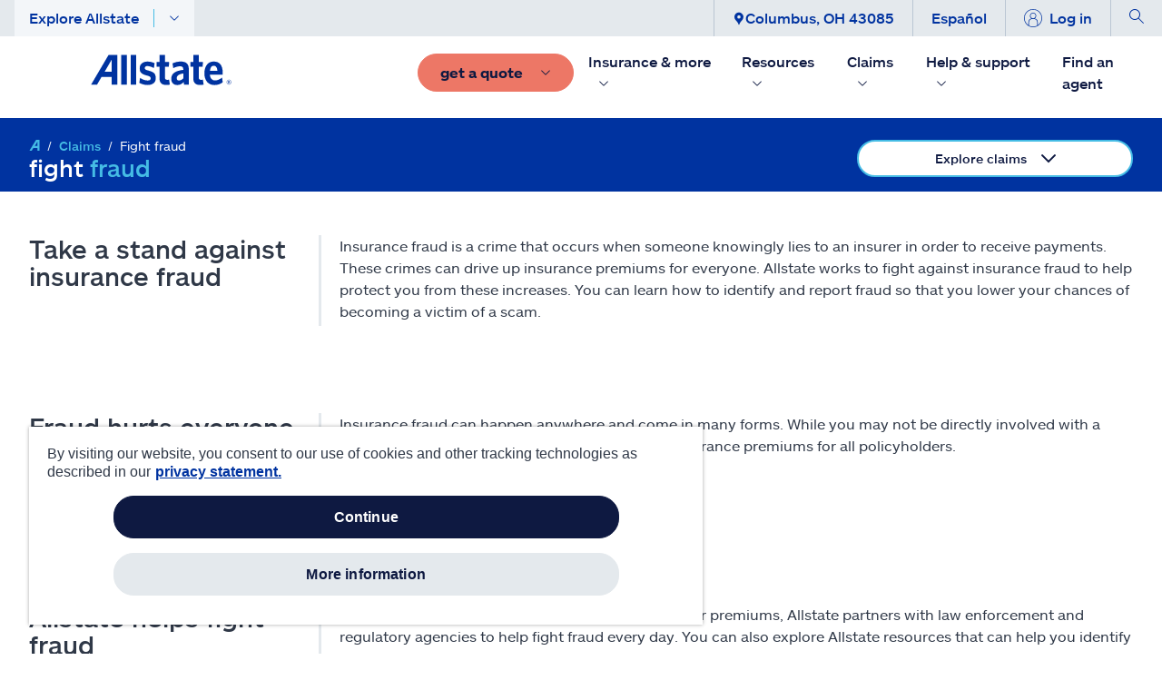

--- FILE ---
content_type: text/html; charset=utf-8
request_url: https://commerce-preprod.allstate.com/claims/fight-fraud
body_size: 46632
content:
<!doctype html><html><head><script>
// akam-sw.js install script version 1.3.6
"serviceWorker"in navigator&&"find"in[]&&function(){var e=new Promise(function(e){"complete"===document.readyState||!1?e():(window.addEventListener("load",function(){e()}),setTimeout(function(){"complete"!==document.readyState&&e()},1e4))}),n=window.akamServiceWorkerInvoked,r="1.3.6";if(n)aka3pmLog("akam-setup already invoked");else{window.akamServiceWorkerInvoked=!0,window.aka3pmLog=function(){window.akamServiceWorkerDebug&&console.log.apply(console,arguments)};function o(e){(window.BOOMR_mq=window.BOOMR_mq||[]).push(["addVar",{"sm.sw.s":e,"sm.sw.v":r}])}var i="/akam-sw.js",a=new Map;navigator.serviceWorker.addEventListener("message",function(e){var n,r,o=e.data;if(o.isAka3pm)if(o.command){var i=(n=o.command,(r=a.get(n))&&r.length>0?r.shift():null);i&&i(e.data.response)}else if(o.commandToClient)switch(o.commandToClient){case"enableDebug":window.akamServiceWorkerDebug||(window.akamServiceWorkerDebug=!0,aka3pmLog("Setup script debug enabled via service worker message"),v());break;case"boomerangMQ":o.payload&&(window.BOOMR_mq=window.BOOMR_mq||[]).push(o.payload)}aka3pmLog("akam-sw message: "+JSON.stringify(e.data))});var t=function(e){return new Promise(function(n){var r,o;r=e.command,o=n,a.has(r)||a.set(r,[]),a.get(r).push(o),navigator.serviceWorker.controller&&(e.isAka3pm=!0,navigator.serviceWorker.controller.postMessage(e))})},c=function(e){return t({command:"navTiming",navTiming:e})},s=null,m={},d=function(){var e=i;return s&&(e+="?othersw="+encodeURIComponent(s)),function(e,n){return new Promise(function(r,i){aka3pmLog("Registering service worker with URL: "+e),navigator.serviceWorker.register(e,n).then(function(e){aka3pmLog("ServiceWorker registration successful with scope: ",e.scope),r(e),o(1)}).catch(function(e){aka3pmLog("ServiceWorker registration failed: ",e),o(0),i(e)})})}(e,m)},g=navigator.serviceWorker.__proto__.register;if(navigator.serviceWorker.__proto__.register=function(n,r){return n.includes(i)?g.call(this,n,r):(aka3pmLog("Overriding registration of service worker for: "+n),s=new URL(n,window.location.href),m=r,navigator.serviceWorker.controller?new Promise(function(n,r){var o=navigator.serviceWorker.controller.scriptURL;if(o.includes(i)){var a=encodeURIComponent(s);o.includes(a)?(aka3pmLog("Cancelling registration as we already integrate other SW: "+s),navigator.serviceWorker.getRegistration().then(function(e){n(e)})):e.then(function(){aka3pmLog("Unregistering existing 3pm service worker"),navigator.serviceWorker.getRegistration().then(function(e){e.unregister().then(function(){return d()}).then(function(e){n(e)}).catch(function(e){r(e)})})})}else aka3pmLog("Cancelling registration as we already have akam-sw.js installed"),navigator.serviceWorker.getRegistration().then(function(e){n(e)})}):g.call(this,n,r))},navigator.serviceWorker.controller){var u=navigator.serviceWorker.controller.scriptURL;u.includes("/akam-sw.js")||u.includes("/akam-sw-preprod.js")||u.includes("/threepm-sw.js")||(aka3pmLog("Detected existing service worker. Removing and re-adding inside akam-sw.js"),s=new URL(u,window.location.href),e.then(function(){navigator.serviceWorker.getRegistration().then(function(e){m={scope:e.scope},e.unregister(),d()})}))}else e.then(function(){window.akamServiceWorkerPreprod&&(i="/akam-sw-preprod.js"),d()});if(window.performance){var w=window.performance.timing,l=w.responseEnd-w.responseStart;c(l)}e.then(function(){t({command:"pageLoad"})});var k=!1;function v(){window.akamServiceWorkerDebug&&!k&&(k=!0,aka3pmLog("Initializing debug functions at window scope"),window.aka3pmInjectSwPolicy=function(e){return t({command:"updatePolicy",policy:e})},window.aka3pmDisableInjectedPolicy=function(){return t({command:"disableInjectedPolicy"})},window.aka3pmDeleteInjectedPolicy=function(){return t({command:"deleteInjectedPolicy"})},window.aka3pmGetStateAsync=function(){return t({command:"getState"})},window.aka3pmDumpState=function(){aka3pmGetStateAsync().then(function(e){aka3pmLog(JSON.stringify(e,null,"\t"))})},window.aka3pmInjectTiming=function(e){return c(e)},window.aka3pmUpdatePolicyFromNetwork=function(){return t({command:"pullPolicyFromNetwork"})})}v()}}();</script>
<script type="text/javascript" defer="defer" src="/dist/content-client-react-app/static/js/D486F975E16A46DFA058996F33507356.js" ></script><script type="text/javascript" id="adobe-launch" src="//assets.adobedtm.com/d5ff4550c9ef/f067c9d0280e/launch-a5b8bb7c1164-staging.min.js"></script><title data-react-helmet="true">Insurance Fraud | Allstate Insurance</title><meta data-react-helmet="true" property="og:title" content="Insurance Fraud | Allstate Insurance"/><meta data-react-helmet="true" property="og:type" content="Website"/><meta data-react-helmet="true" property="og:url" content="https://commerce-preprod.allstate.com/claims/fight-fraud"/><meta data-react-helmet="true" property="og:site_name" content="Allstate"/><meta data-react-helmet="true" property="fb:app_id" content="272463629913110"/><meta data-react-helmet="true" property="og:description" content="Insurance fraud can affect everyone, and Allstate works to fight insurance fraud and help protect you from increased insurance premiums."/><meta data-react-helmet="true" property="og:image" content=""/><meta data-react-helmet="true" name="twitter:card" content="summary_large_image"/><meta data-react-helmet="true" name="twitter:site" content="@allstate"/><meta data-react-helmet="true" name="twitter:title" content="Insurance Fraud | Allstate Insurance"/><meta data-react-helmet="true" name="twitter:description" content="Insurance fraud can affect everyone, and Allstate works to fight insurance fraud and help protect you from increased insurance premiums."/><meta data-react-helmet="true" name="twitter:image" content=""/><meta data-react-helmet="true" name="description" content="Insurance fraud can affect everyone, and Allstate works to fight insurance fraud and help protect you from increased insurance premiums."/><meta data-react-helmet="true" name="keywords" content=""/><meta data-react-helmet="true" name="pageID" content="d2d316ed-0a74-4e1a-89fe-c52644d9b128"/>
          
          <link rel="canonical" href="https://commerce-preprod.allstate.com/claims/fight-fraud"><meta charset="utf-8"/><meta name="viewport" content="width=device-width,height=device-height,initial-scale=1,shrink-to-fit=no,minimum-scale=1"/><meta name="theme-color" content="#000000"/><link rel="shortcut icon" href="/dist/content-client-react-app/favicon.ico"/><link rel="preconnect" href="https://delivery.contenthub.allstate.com"/><link rel="dns-prefetch" href="https://delivery.contenthub.allstate.com"/><link rel="preconnect" href="https://accdn.lpsnmedia.net"/><link rel="dns-prefetch" href="https://accdn.lpsnmedia.net"/><link rel="preconnect" href="https://lptag.liveperson.net"/><link rel="dns-prefetch" href="https://lptag.liveperson.net"/><link rel="preconnect" href="https://cdn.branch.io"/><link rel="dns-prefetch" href="https://cdn.branch.io"/><link rel="preconnect" href="https://assets.adobedtm.com"/><link rel="dns-prefetch" href="https://assets.adobedtm.com"/><link rel="preconnect" href="https://smetrics.allstate.com"/><link rel="dns-prefetch" href="https://smetrics.allstate.com"/><link rel="preconnect" href="https://allstate.tt.omtrdc.net"/><link rel="dns-prefetch" href="https://allstate.tt.omtrdc.net"/><link rel="preconnect" href="https://dpm.demdex.net"/><link rel="dns-prefetch" href="https://dpm.demdex.net"/><style>.centerDiv{width:300px;height:50px;position:absolute;margin:auto;text-align:center;top:0;bottom:0;left:0;right:0}</style><script defer="defer" src="/dist/content-client-react-app/static/js/main.5719fc98.js"></script><link href="/dist/content-client-react-app/static/css/main.5b1b6144.css" rel="stylesheet">
<script>(window.BOOMR_mq=window.BOOMR_mq||[]).push(["addVar",{"rua.upush":"false","rua.cpush":"false","rua.upre":"false","rua.cpre":"false","rua.uprl":"false","rua.cprl":"false","rua.cprf":"false","rua.trans":"","rua.cook":"false","rua.ims":"false","rua.ufprl":"false","rua.cfprl":"false","rua.isuxp":"false","rua.texp":"norulematch","rua.ceh":"false","rua.ueh":"false","rua.ieh.st":"0"}]);</script>
                              <script>!function(a){var e="https://s.go-mpulse.net/boomerang/",t="addEventListener";if("False"=="True")a.BOOMR_config=a.BOOMR_config||{},a.BOOMR_config.PageParams=a.BOOMR_config.PageParams||{},a.BOOMR_config.PageParams.pci=!0,e="https://s2.go-mpulse.net/boomerang/";if(window.BOOMR_API_key="SWYRM-DYMDN-6R5YV-YYJZA-SFQ8Z",function(){function n(e){a.BOOMR_onload=e&&e.timeStamp||(new Date).getTime()}if(!a.BOOMR||!a.BOOMR.version&&!a.BOOMR.snippetExecuted){a.BOOMR=a.BOOMR||{},a.BOOMR.snippetExecuted=!0;var i,_,o,r=document.createElement("iframe");if(a[t])a[t]("load",n,!1);else if(a.attachEvent)a.attachEvent("onload",n);r.src="javascript:void(0)",r.title="",r.role="presentation",(r.frameElement||r).style.cssText="width:0;height:0;border:0;display:none;",o=document.getElementsByTagName("script")[0],o.parentNode.insertBefore(r,o);try{_=r.contentWindow.document}catch(O){i=document.domain,r.src="javascript:var d=document.open();d.domain='"+i+"';void(0);",_=r.contentWindow.document}_.open()._l=function(){var a=this.createElement("script");if(i)this.domain=i;a.id="boomr-if-as",a.src=e+"SWYRM-DYMDN-6R5YV-YYJZA-SFQ8Z",BOOMR_lstart=(new Date).getTime(),this.body.appendChild(a)},_.write("<bo"+'dy onload="document._l();">'),_.close()}}(),"".length>0)if(a&&"performance"in a&&a.performance&&"function"==typeof a.performance.setResourceTimingBufferSize)a.performance.setResourceTimingBufferSize();!function(){if(BOOMR=a.BOOMR||{},BOOMR.plugins=BOOMR.plugins||{},!BOOMR.plugins.AK){var e=""=="true"?1:0,t="",n="clnjqbyxhuuoo2lqhnla-f-9a90aa70d-clientnsv4-s.akamaihd.net",i="false"=="true"?2:1,_={"ak.v":"39","ak.cp":"1236547","ak.ai":parseInt("742128",10),"ak.ol":"0","ak.cr":9,"ak.ipv":4,"ak.proto":"h2","ak.rid":"2fdcd111","ak.r":45721,"ak.a2":e,"ak.m":"dscx","ak.n":"essl","ak.bpcip":"18.218.152.0","ak.cport":37740,"ak.gh":"23.33.25.22","ak.quicv":"","ak.tlsv":"tls1.3","ak.0rtt":"","ak.0rtt.ed":"","ak.csrc":"-","ak.acc":"","ak.t":"1768962902","ak.ak":"hOBiQwZUYzCg5VSAfCLimQ==ujq0icWu8RYec/ETk+IqYBoGsK7qjoTo02gJORiF0PfivICsWT9Gf7mXlwqny1R9ZshwyKV4UkdMbO7sNWW6GrcWOzyn8WqDZVULvv+YTetwWxbM5fnhTvmwRfbM/JawunDQu5ZNNO8K3DtgJM9Fh8tqZ48WWoXFPOIBAfX9ONjkSBanh5pJzf4Kznb10bo5Kk4wifQQPsU2VObvftPY5WJHd3BB043e9PYHtDfeesCOMSSlI+gzNYVzIrppsGMP4xxMohuakxCW7nG1kHVj72TPen62KZIvPW4jhXGI4h8dr6Zzl0gft+o3wQOeE/XE+52jIXN4YXezN+iZl1hQmz924kE/oiI/tZcpWX4gn4QaZFQt5xu+tq5dckW67d7HKDREMMKN18J52GEIe8S8tt9l3K0KfAMxIMX5wD2dDTY=","ak.pv":"207","ak.dpoabenc":"","ak.tf":i};if(""!==t)_["ak.ruds"]=t;var o={i:!1,av:function(e){var t="http.initiator";if(e&&(!e[t]||"spa_hard"===e[t]))_["ak.feo"]=void 0!==a.aFeoApplied?1:0,BOOMR.addVar(_)},rv:function(){var a=["ak.bpcip","ak.cport","ak.cr","ak.csrc","ak.gh","ak.ipv","ak.m","ak.n","ak.ol","ak.proto","ak.quicv","ak.tlsv","ak.0rtt","ak.0rtt.ed","ak.r","ak.acc","ak.t","ak.tf"];BOOMR.removeVar(a)}};BOOMR.plugins.AK={akVars:_,akDNSPreFetchDomain:n,init:function(){if(!o.i){var a=BOOMR.subscribe;a("before_beacon",o.av,null,null),a("onbeacon",o.rv,null,null),o.i=!0}return this},is_complete:function(){return!0}}}}()}(window);</script></head><body class="index"><noscript>You need to enable JavaScript to run this app.</noscript><div id="loadingDiv" class="centerDiv">Loading...</div><div id="root" style="visibility:hidden"><a name="skipnav" href="#main-content" class="skipnav" tabindex="0" role="link" aria-label="Skip to Main Content"><span class="btn skip-text" role="link" id="skipnav">Skip to main content</span></a><div class="commerce-container fixed-nav"><main class="" id="main-content" role="main"></main></div></div>
          <script>
          window.__PRELOADED_STATE__ = {"geoServiceInfo":{"zipcodeData":{"ZipCode":"","City":"","State":"","Latitude":"","Longitude":""},"setLocation":false,"apiResult":{"ZipCode":"","City":"","State":"","Latitude":"","Longitude":"","status":"REQ_NOT_STARTED","message":"","errorMsg":""}},"authInfo":{"authToken":"","clientId":""},"configInfo":{},"myAccountInfo":{"status":"REQ_NOT_STARTED","cookieCollection":[],"rememberMe":""},"agentInfo":{},"paymentInfo":{"status":"REQ_NOT_STARTED","error":{},"result":{}}}
          </script>
          <script type="application/json" id="__JSS_STATE__">{"viewBag":{"statusCode":200,"clientConfig":{"debug":false,"env":"preprod","graphQlEndpoint":"\u002Fapi\u002Fcontent-client-react-app","graphQLEdgeEndpoint":"\u002Fsitecore\u002Fapi\u002Fgraph\u002Fedge","interactionId":"c63b00a8-3d12-4abd-a826-5c8dbb40b120","userStatus":"","baseURL":"https:\u002F\u002Fcommerce-preprod.allstate.com","disableAdobeLaunch":"N","adobeLaunchSript":"\u002F\u002Fassets.adobedtm.com\u002Fd5ff4550c9ef\u002Ff067c9d0280e\u002Flaunch-a5b8bb7c1164-staging.min.js","adobeBotTraffic":{"bType":"Akamai-Categorized Bot (claudebot)","bID":"monitor","bAction":"Artificial Intelligence (AI) Bots"},"branchKey":"key_test_fgqE3DD75irY04BlT0ftWbmmzroiwsWf","disableDdRum":"N","ddrumApplicationid":"e66df329-e207-47b8-8c58-e5a43537fa9a","ddrumClientToken":"pub0547e4b4d5c35c62f237e1260591e959","ddrumSite":"datadoghq.com","ddrumService":"041800001rx3---wcme-marketing","ddrumVersion":"0.0.86","ddrumSampleRate":"100","ddrumTrackInteractions":"True","disableBranchIO":"Y","ddrumTrackUserInteractions":"true","ddrumTrackResources":"true","ddrumTrackLongTasks":"true","ddrumTrackFrustrations":"true","ddrumSessionReplaySampleRate":"100","ddrumSessionSampleRate":"100","ddrumDefaultPrivacyLevel":"mask-user-input","amazonChatBotScriptSrc":"https:\u002F\u002Fcdn.virtualassistantpre.allstate.com\u002Fwidget.js"}},"sitecore":{"context":{"route":{"name":"fight-fraud","displayName":"fight-fraud","fields":{"BodyDisclaimer":[],"BodyCopy":{"value":"\u003Cp\u003EInsurance fraud is a crime that occurs when someone knowingly lies to an insurer in order to receive payments. These crimes can drive up insurance premiums for everyone. Allstate works to fight against insurance fraud to help protect you from these increases. You can learn how to identify and report fraud so that you lower your chances of becoming a victim of a scam.\u003C\u002Fp\u003E"},"BodyHeading":{"value":"Take a stand against insurance fraud"},"BodyImage":{"value":{}},"BodyImageCaption":{"value":""},"Heading":{"value":"fight \u003Cem\u003Efraud\u003C\u002Fem\u003E"},"HeadingCopy":{"value":""},"PublishedDate":{"value":"0001-01-01T00:00:00Z"},"UpdatedDate":{"value":"0001-01-01T00:00:00Z"},"MetadataTitle":{"value":"Insurance Fraud | Allstate Insurance"},"MetadataType":{"value":"Website"},"FacebookID":{"value":"272463629913110"},"MetadataDescription":{"value":"Insurance fraud can affect everyone, and Allstate works to fight insurance fraud and help protect you from increased insurance premiums."},"MetadataImage":{"value":{}},"MetadataKeywords":{"value":""},"MetadataSite":{"value":"Allstate"},"NoFollow":{"value":false},"NoIndex":{"value":false},"NavigationTitle":{"value":"Fight fraud"},"PromotionDescription":{"value":""},"PromotionHeading":{"value":""},"PromotionImage":{"value":{}},"Dynamic Facets":[],"Excluded From Site Search":{"value":false},"SecondaryTheme":null,"Theme":null,"Tags":[],"AnalyticsPageChannel":{"value":""},"AnalyticsPageId":{"value":""},"ArticleMenu":{"id":"c9827643-515f-471c-b0ba-dda2b17aa075","url":"\u002Fcomponents\u002Farticle\u002Fmenus\u002Fclaims","name":"Claims","displayName":"Claims","fields":{"Heading":{"value":"Explore claims"},"Items":[{"id":"ee3a4acc-e0c6-4155-bd6a-bd3197b1b4d2","url":"\u002Fcomponents\u002Farticle\u002Fmenus\u002Fclaims\u002Fclaims","name":"Claims","displayName":"Claims","fields":{"Items":[],"Action":{"value":{"href":"\u002Fclaims","text":"Overview","anchor":"","linktype":"internal","class":"","title":"","target":"","querystring":"","id":"{A5BEB536-40AD-4A0B-95AD-B84D57C6C66D}"}}}},{"id":"49c3ab58-1c28-4438-a5e9-6eba56fba5da","url":"\u002Fcomponents\u002Farticle\u002Fmenus\u002Fclaims\u002Ffile-or-track-a-claim","name":"File or track a claim","displayName":"File or track a claim","fields":{"Items":[{"id":"651ae6e6-80f0-4746-86cb-27d25f383c36","url":"\u002Fcomponents\u002Farticle\u002Fmenus\u002Fclaims\u002Ffile-or-track-a-claim\u002Fselect-claim-payment","name":"Select claim payment","displayName":"Select claim payment","fields":{"Action":{"value":{"href":"\u002Fclaims\u002Ffile-track\u002Fclaim-payments","text":"Select claim payment","anchor":"","linktype":"internal","class":"","title":"","target":"","querystring":"","id":"{CDB85342-4166-4AEF-90D9-F1E16D235723}"}}}}],"Action":{"value":{"href":"\u002Fclaims\u002Ffile-track","text":"File or track a claim","anchor":"","linktype":"internal","class":"","title":"","target":"","querystring":"","id":"{A614BABF-715F-4B2E-83F6-EEE82FD09E92}"}}}},{"id":"a8968d6f-e3b4-4632-8b75-bcc7386b3427","url":"\u002Fcomponents\u002Farticle\u002Fmenus\u002Fclaims\u002Fauto-and-motorcycle","name":"Auto and motorcycle","displayName":"Auto and motorcycle","fields":{"Items":[{"id":"e9ad4d71-dc3c-46a0-b891-b0b6362be228","url":"\u002Fcomponents\u002Farticle\u002Fmenus\u002Fclaims\u002Fauto-and-motorcycle\u002Frepair-shop-network","name":"Repair shop network","displayName":"Repair shop network","fields":{"Action":{"value":{"href":"\u002Fclaims\u002Fauto-motorcycle\u002Frepair-shop-network","text":"Repair shop network","anchor":"","linktype":"internal","class":"","title":"","target":"","querystring":"","id":"{D1524F04-57F8-4F29-8AF3-269EA244AFCF}"}}}},{"id":"7943a849-9e0d-40b4-bd22-d1e6caf9f1c0","url":"\u002Fcomponents\u002Farticle\u002Fmenus\u002Fclaims\u002Fauto-and-motorcycle\u002Fwindshield-and-glass","name":"Windshield and glass","displayName":"Windshield and glass","fields":{"Action":{"value":{"href":"\u002Fclaims\u002Fauto-motorcycle\u002Fwindshield-glass","text":"Windshield and glass","anchor":"","linktype":"internal","class":"","title":"","target":"","querystring":"","id":"{D7B90E1F-DDA7-4499-BDC3-98AAA459DCED}"}}}},{"id":"b3b57e5b-3ff1-4d68-b24f-cd769e63b6bb","url":"\u002Fcomponents\u002Farticle\u002Fmenus\u002Fclaims\u002Fauto-and-motorcycle\u002Fphoto-claims","name":"Photo claims","displayName":"Photo claims","fields":{"Action":{"value":{"href":"\u002Fclaims\u002Fauto-motorcycle\u002Fquickfoto-claim","text":"Photo claims","anchor":"","linktype":"internal","class":"","title":"","target":"","querystring":"","id":"{59191608-C969-4B9F-8BCF-B0D827D2A427}"}}}}],"Action":{"value":{"href":"\u002Fclaims\u002Fauto-motorcycle","text":"Auto and motorcycle","anchor":"","linktype":"internal","class":"","title":"","target":"","querystring":"","id":"{A1E25E4E-E0AE-4EC5-B348-598685B6339A}"}}}},{"id":"957a441d-f936-4e9c-9a92-6a399c3146f8","url":"\u002Fcomponents\u002Farticle\u002Fmenus\u002Fclaims\u002Fhome","name":"Home","displayName":"Home","fields":{"Items":[],"Action":{"value":{"href":"\u002Fclaims\u002Fhome","text":"Home","anchor":"","linktype":"internal","class":"","title":"","target":"","querystring":"","id":"{48828AF4-05B6-4D2E-A1E5-B7F5D4BB76B7}"}}}},{"id":"08a5582e-cae6-4df1-8704-456ec4dd48dc","url":"\u002Fcomponents\u002Farticle\u002Fmenus\u002Fclaims\u002Fcatastrophe","name":"Catastrophe","displayName":"Catastrophe","fields":{"Items":[{"id":"e9ca5efd-a03d-4dbb-9fad-023b88b5e070","url":"\u002Fcomponents\u002Farticle\u002Fmenus\u002Fclaims\u002Fcatastrophe\u002Fflood","name":"Flood","displayName":"Flood","fields":{"Action":{"value":{"href":"\u002Fclaims\u002Fcatastrophe\u002Fflood","text":"Flood","anchor":"","linktype":"internal","class":"","title":"","target":"","querystring":"","id":"{6DA15FBE-34EA-4110-8DCC-8E1BD5059284}"}}}},{"id":"010e5d81-d1d2-4007-b740-0185e56c4366","url":"\u002Fcomponents\u002Farticle\u002Fmenus\u002Fclaims\u002Fcatastrophe\u002Fwind-and-hail","name":"Wind and hail","displayName":"Wind and hail","fields":{"Action":{"value":{"href":"\u002Fclaims\u002Fcatastrophe\u002Fwind-and-hail","text":"Wind and hail","anchor":"","linktype":"internal","class":"","title":"","target":"","querystring":"","id":"{A44F762A-C878-40CA-93F8-C7583E2D2B70}"}}}},{"id":"d58cb52a-3f95-4454-93bc-514ddbc68418","url":"\u002Fcomponents\u002Farticle\u002Fmenus\u002Fclaims\u002Fcatastrophe\u002Fmobile-claims-centers","name":"Mobile Claims Centers","displayName":"Mobile Claims Centers","fields":{"Action":{"value":{"href":"\u002Fclaims\u002Fcatastrophe\u002Fmobile-response-units","text":"Mobile Claims Centers","anchor":"","linktype":"internal","class":"","title":"","target":"","querystring":"","id":"{DF68D984-95C2-4ED9-9A4A-CE0F1E211DCC}"}}}}],"Action":{"value":{"href":"\u002Fclaims\u002Fcatastrophe","text":"Catastrophe","anchor":"","linktype":"internal","class":"","title":"","target":"","querystring":"","id":"{F0678004-17FA-47C1-845C-E843157A0446}"}}}},{"id":"4a7e0ed1-dda5-490d-8f4e-7f023edab3b9","url":"\u002Fcomponents\u002Farticle\u002Fmenus\u002Fclaims\u002Fcondo","name":"Condo","displayName":"Condo","fields":{"Items":[],"Action":{"value":{"href":"\u002Fclaims\u002Fcondo","text":"Condo","anchor":"","linktype":"internal","class":"","title":"","target":"","querystring":"","id":"{A4152286-3EFA-4194-B9FE-E33549FD5A94}"}}}},{"id":"a7948c0f-0d1e-4884-97e3-f2c4ba7adc13","url":"\u002Fcomponents\u002Farticle\u002Fmenus\u002Fclaims\u002Frenters","name":"Renters","displayName":"Renters","fields":{"Items":[],"Action":{"value":{"href":"\u002Fclaims\u002Frenters","text":"Renters","anchor":"","linktype":"internal","class":"","title":"","target":"","querystring":"","id":"{A7C91FF2-B3AF-4FF1-B447-BD419A76159E}"}}}},{"id":"61c73430-6b99-48bb-852f-9bb93b70efce","url":"\u002Fcomponents\u002Farticle\u002Fmenus\u002Fclaims\u002Fbusiness","name":"Business","displayName":"Business","fields":{"Items":[],"Action":{"value":{"href":"\u002Fclaims\u002Fbusiness","text":"Business","anchor":"","linktype":"internal","class":"","title":"","target":"","querystring":"","id":"{F6B37C2E-C3CC-4490-834A-0D97EE6AC333}"}}}},{"id":"a0605155-b7c9-4f49-b41c-404196da47d3","url":"\u002Fcomponents\u002Farticle\u002Fmenus\u002Fclaims\u002Flife","name":"Life","displayName":"Life","fields":{"Items":[],"Action":{"value":{"href":"\u002Fclaims\u002Flife","text":"Life","anchor":"","linktype":"internal","class":"","title":"","target":"","querystring":"","id":"{785118D4-A840-4485-AC21-D25F122DF9BA}"}}}},{"id":"84de1ea6-fc06-4592-9be1-6b8b02de6049","url":"\u002Fcomponents\u002Farticle\u002Fmenus\u002Fclaims\u002Fphone-protection","name":"Phone protection","displayName":"Phone protection","fields":{"Items":[],"Action":{"value":{"href":"\u002Fclaims\u002Fphone-protection","text":"Phone protection","anchor":"","linktype":"internal","class":"","title":"","target":"","querystring":"","id":"{AA0A359F-3A45-48C5-AB75-3FD0A67ABE15}"}}}},{"id":"44d95e34-8ca4-4fc8-a301-a743334755fe","url":"\u002Fcomponents\u002Farticle\u002Fmenus\u002Fclaims\u002Fvendor-services","name":"Vendor services","displayName":"Vendor services","fields":{"Items":[],"Action":{"value":{"href":"\u002Fclaims\u002Fvendor-services","text":"Vendors\u002Fthird party carriers","anchor":"","linktype":"internal","class":"","title":"","target":"","querystring":"","id":"{D38E7B03-F453-4D9F-BD1E-4B03E3B48A6E}"}}}},{"id":"94b90769-99a4-4dfd-91e4-03c8c3c23067","url":"\u002Fcomponents\u002Farticle\u002Fmenus\u002Fclaims\u002Ffight-fraud","name":"Fight fraud","displayName":"Fight fraud","fields":{"Items":[{"id":"d79ee899-e522-4c6e-9a72-33f2f015fdb6","url":"\u002Fcomponents\u002Farticle\u002Fmenus\u002Fclaims\u002Ffight-fraud\u002Ffraud-hurts-everyone","name":"Fraud hurts everyone","displayName":"Fraud hurts everyone","fields":{"Action":{"value":{"href":"\u002Fclaims\u002Ffight-fraud\u002Ffraud-hurts-everyone","text":"Fraud hurts everyone","anchor":"","linktype":"internal","class":"","title":"","target":"","querystring":"","id":"{66E9A75E-B1AC-4545-ADB0-631EEB0B5BAD}"}}}},{"id":"849b7371-a989-4511-a068-ae608d733d25","url":"\u002Fcomponents\u002Farticle\u002Fmenus\u002Fclaims\u002Ffight-fraud\u002Fallstate-helps-protect-you","name":"Allstate helps protect you","displayName":"Allstate helps protect you","fields":{"Action":{"value":{"href":"\u002Fclaims\u002Ffight-fraud\u002Ffraud-allstate-helps-protect-you","text":"Allstate helps protect you","anchor":"","linktype":"internal","class":"","title":"","target":"","querystring":"","id":"{1B46EF54-A6A2-49EE-88ED-0199831BCA5A}"}}}},{"id":"d32de8e6-3068-4086-82cf-e8612ccbdee3","url":"\u002Fcomponents\u002Farticle\u002Fmenus\u002Fclaims\u002Ffight-fraud\u002Fprotect-yourself-from-fraud","name":"Protect yourself from fraud","displayName":"Protect yourself from fraud","fields":{"Action":{"value":{"href":"\u002Fclaims\u002Ffight-fraud\u002Ffraud-protect-yourself","text":"Protect yourself from fraud","anchor":"","linktype":"internal","class":"","title":"","target":"","querystring":"","id":"{4DD76688-51FF-4CED-889C-73F3E5D8E7BD}"}}}},{"id":"763daae4-e3a1-4a12-9a3f-be58d4b00ec8","url":"\u002Fcomponents\u002Farticle\u002Fmenus\u002Fclaims\u002Ffight-fraud\u002Fconsumer-fraud","name":"Consumer fraud","displayName":"Consumer fraud","fields":{"Action":{"value":{"href":"\u002Fclaims\u002Ffight-fraud\u002Fconsumer-fraud-protection","text":"Consumer scams","anchor":"","linktype":"internal","class":"","title":"","target":"","querystring":"","id":"{0E7C3D34-3174-4C31-BC65-3E9CA806779D}"}}}}],"Action":{"value":{"href":"\u002Fclaims\u002Ffight-fraud","text":"Fight fraud","anchor":"","linktype":"internal","class":"","title":"","target":"","querystring":"","id":"{D2D316ED-0A74-4E1A-89FE-C52644D9B128}"}}}}]}},"Priority":{"id":"4f2971b2-e1b5-47bf-8c6c-5b351ba5d46a","url":"\u002Fsitecore\u002Fsystem\u002Fsettings\u002Ffeature\u002Fsitemetadata\u002Fenums\u002Fsitemappriority\u002F05","name":"05","displayName":"0.5","fields":{"Value":{"value":"0.5"}}},"ChangeFrequency":{"id":"d0c24c1a-76ce-4d24-a385-8a07e1d67a46","url":"\u002Fsitecore\u002Fsystem\u002Fsettings\u002Ffeature\u002Fsitemetadata\u002Fenums\u002Fsitemapchangefrequency\u002Fdaily","name":"daily","displayName":"daily","fields":{"Value":{"value":"Daily"}}},"Business":null,"EnableAmp":{"value":false}},"databaseName":"web","deviceId":"fe5d7fdf-89c0-4d99-9aa3-b5fbd009c9f3","itemId":"d2d316ed-0a74-4e1a-89fe-c52644d9b128","itemLanguage":"en","itemVersion":8,"layoutId":"da4a7cb2-eb40-4b06-a603-4ab4dee440cf","templateId":"58746896-e83d-485e-875b-d5034a1b9949","templateName":"ProductInterior","placeholders":{"commerce-header":[{"uid":"1735ea1f-4b87-460e-bd3c-f5a361a515cc","componentName":"NavigationHeader","dataSource":"{26210B80-325B-4D81-A9A1-4D5D3AD59A26}","params":{},"fields":{"MyAccountLoginSuccessLink":{"id":"b7fc53bf-8615-447c-8272-f3cb6a974648","url":"https:\u002F\u002Fmyaccountrwd.allstate.com\u002Fsecured\u002Fhome?intcid=%2fclaims%2ffight-fraud%7cNavigationHeader%7cMyAccountLogin&origin=allstate.com","name":"My Account","displayName":"My Account","fields":{"Link":{"value":{"href":"https:\u002F\u002Fmyaccountrwd.allstate.com\u002Fsecured\u002Fhome","text":"My Account","linktype":"external","url":"https:\u002F\u002Fmyaccountrwd.allstate.com\u002Fsecured\u002Fhome","anchor":"","target":""}},"Parameters":{"value":"intcid=%7Bpage%7D%7C%7Bcomponent%7D%7CMyAccountLogin&origin=allstate.com"},"ParameterDefaults":{"value":""}}},"PopularSearches":[],"Quote":[{"id":"29adfbbe-2a60-4aec-8f47-f556bae285b1","url":"\u002Fmetadata\u002Flinesofbusiness\u002Fto-purchase\u002Fauto","name":"Auto","displayName":"Auto","fields":{"CampaignLink":{"id":"a9ecaa94-02f5-4e2b-b069-0f2aef6ac409","url":"https:\u002F\u002Fpurchase.allstate.com\u002Fonlineshopping\u002Fwelcome?zipcode=%7bSelectedZipCode%7d&product=Au&intcid=%2fclaims%2ffight-fraud%7cNavigationHeader%7cQuote%7cAu","name":"Auto","displayName":"Auto","fields":{"Link":{"value":{"href":"https:\u002F\u002Fpurchase.allstate.com\u002Fonlineshopping\u002Fwelcome","text":"Get a quote","linktype":"external","url":"https:\u002F\u002Fpurchase.allstate.com\u002Fonlineshopping\u002Fwelcome","anchor":"","title":"get a quote","target":""}},"Parameters":{"value":"zipcode=%7BSelectedZipCode%7D&product=Au&intcid=%7Bpage%7D%7C%7Bcomponent%7D%7CQuote%7CAu"},"ParameterDefaults":{"value":""}}},"Heading":{"value":"Auto"},"Icon":{"value":"Auto"},"Product":{"value":"Au"},"QuoteHeading":{"value":"Get custom car coverage to fit your needs."}}},{"id":"a4860b49-728b-434c-9f25-5e8ffaa7b895","url":"\u002Fmetadata\u002Flinesofbusiness\u002Fto-purchase\u002Fhome","name":"Home","displayName":"Home","fields":{"CampaignLink":{"id":"33d9d276-3e91-42fb-87b4-83384dd127bb","url":"https:\u002F\u002Fpurchase.allstate.com\u002Fonlineshopping\u002Fwelcome?zipcode=%7bSelectedZipCode%7d&product=Ho&intcid=%2fclaims%2ffight-fraud%7cNavigationHeader%7cQuote%7cHo","name":"Home","displayName":"Home","fields":{"Link":{"value":{"href":"https:\u002F\u002Fpurchase.allstate.com\u002Fonlineshopping\u002Fwelcome","text":"Bundled Quote","linktype":"external","url":"https:\u002F\u002Fpurchase.allstate.com\u002Fonlineshopping\u002Fwelcome","anchor":"","title":"get a quote","target":""}},"Parameters":{"value":"zipcode=%7BSelectedZipCode%7D&product=Ho&intcid=%7Bpage%7D%7C%7Bcomponent%7D%7CQuote%7CHo"},"ParameterDefaults":{"value":""}}},"Heading":{"value":"Home"},"Icon":{"value":"Home"},"Product":{"value":"Ho"},"QuoteHeading":{"value":"Get customized coverage to fit your home."}}},{"id":"bc320d46-bda8-46db-8702-a8bfca9e0e88","url":"\u002Fmetadata\u002Flinesofbusiness\u002Fto-purchase\u002Frenters","name":"Renters","displayName":"Renters","fields":{"CampaignLink":{"id":"04d60e94-fce2-45d7-bcf6-e38250ff764d","url":"https:\u002F\u002Fpurchase.allstate.com\u002Fonlineshopping\u002Fwelcome?zipcode=%7bSelectedZipCode%7d&product=Re&intcid=%2fclaims%2ffight-fraud%7cNavigationHeader%7cQuote%7cRe","name":"Renters","displayName":"Renters","fields":{"Link":{"value":{"href":"https:\u002F\u002Fpurchase.allstate.com\u002Fonlineshopping\u002Fwelcome","text":"Bundled Quote","linktype":"external","url":"https:\u002F\u002Fpurchase.allstate.com\u002Fonlineshopping\u002Fwelcome","anchor":"","title":"get a quote","target":""}},"Parameters":{"value":"zipcode=%7BSelectedZipCode%7D&product=Re&intcid=%7Bpage%7D%7C%7Bcomponent%7D%7CQuote%7CRe"},"ParameterDefaults":{"value":""}}},"Heading":{"value":"Renters"},"Icon":{"value":"Renters"},"Product":{"value":"Re"},"QuoteHeading":{"value":"Get renters coverage for your favorite things."}}},{"id":"7802c3b4-1bd9-4c55-8d96-623e28710c7d","url":"\u002Fmetadata\u002Flinesofbusiness\u002Fto-purchase\u002Fterm-life","name":"Term-Life","displayName":"Term-Life","fields":{"CampaignLink":{"id":"acdb0e61-8005-4cf0-bcea-c354e4496186","url":"https:\u002F\u002Fpurchase.allstate.com\u002Fonlineshopping\u002Fwelcome?zipcode=%7bSelectedZipCode%7d&product=TLF&intcid=%2fclaims%2ffight-fraud%7cNavigationHeader%7cQuote%7cTLF","name":"TermLife","displayName":"TermLife","fields":{"Link":{"value":{"href":"https:\u002F\u002Fpurchase.allstate.com\u002Fonlineshopping\u002Fwelcome","text":"Get a quote","linktype":"external","url":"https:\u002F\u002Fpurchase.allstate.com\u002Fonlineshopping\u002Fwelcome","anchor":"","title":"get a quote","target":""}},"Parameters":{"value":"zipcode=%7BSelectedZipCode%7D&product=TLF&intcid=%7Bpage%7D%7C%7Bcomponent%7D%7CQuote%7CTLF"},"ParameterDefaults":{"value":""}}},"Heading":{"value":"Term life"},"Icon":{"value":"Life"},"Product":{"value":"TLF"},"QuoteHeading":{"value":"Help protect the people that matter most."}}},{"id":"c98cea39-633a-48c4-b272-880c9fcafa6d","url":"\u002Fmetadata\u002Flinesofbusiness\u002Flanding-page\u002Fcondo","name":"Condo","displayName":"Condo","fields":{"CampaignLink":{"id":"03f9ea39-fce3-43ad-a023-4ade24cc221b","url":"https:\u002F\u002Fpurchase.allstate.com\u002Fonlineshopping\u002Fwelcome?zipcode=%7bSelectedZipCode%7d&product=Co&intcid=%2fclaims%2ffight-fraud%7cNavigationHeader%7cQuote%7cCo","name":"Condo","displayName":"Condo","fields":{"Link":{"value":{"href":"https:\u002F\u002Fpurchase.allstate.com\u002Fonlineshopping\u002Fwelcome","text":"get a quote","linktype":"external","url":"https:\u002F\u002Fpurchase.allstate.com\u002Fonlineshopping\u002Fwelcome","anchor":"","target":""}},"Parameters":{"value":"zipcode=%7BSelectedZipCode%7D&product=Co&intcid=%7Bpage%7D%7C%7Bcomponent%7D%7CQuote%7CCo"},"ParameterDefaults":{"value":""}}},"Heading":{"value":"Condo"},"Icon":{"value":"Condo"},"Product":{"value":"Co"},"QuoteHeading":{"value":""}}},{"id":"d6f0242a-1323-40a3-9286-fc961408ae15","url":"\u002Fmetadata\u002Flinesofbusiness\u002Fto-purchase\u002Fmotorcycle","name":"Motorcycle","displayName":"Motorcycle","fields":{"CampaignLink":{"id":"de940b8f-782b-4335-b044-aba70482fa19","url":"https:\u002F\u002Fpurchase.allstate.com\u002Fonlineshopping\u002Fwelcome?zipcode=%7bSelectedZipCode%7d&product=Mo&intcid=%2fclaims%2ffight-fraud%7cNavigationHeader%7cQuote%7cMo","name":"Motorcycle","displayName":"Motorcycle","fields":{"Link":{"value":{"href":"https:\u002F\u002Fpurchase.allstate.com\u002Fonlineshopping\u002Fwelcome","text":"Bundled Quote","linktype":"external","url":"https:\u002F\u002Fpurchase.allstate.com\u002Fonlineshopping\u002Fwelcome","anchor":"","title":"get a quote","target":""}},"Parameters":{"value":"zipcode=%7BSelectedZipCode%7D&product=Mo&intcid=%7Bpage%7D%7C%7Bcomponent%7D%7CQuote%7CMo"},"ParameterDefaults":{"value":""}}},"Heading":{"value":"Motorcycle"},"Icon":{"value":"Motorcycle"},"Product":{"value":"Mo"},"QuoteHeading":{"value":"Get custom motorcycle coverage to fit your needs"}}},{"id":"930de04a-bd70-4579-8697-375d1c045b58","url":"\u002Fmetadata\u002Flinesofbusiness\u002Fexternal\u002Fidentity","name":"Identity","displayName":"Identity","fields":{"CampaignLink":{"id":"1bc867af-cd1e-4a07-acb1-aa9257617a83","url":"https:\u002F\u002Fpurchase.allstate.com\u002Fshopandbuy\u002Flaunchprotection\u002Fair\u002Fweb?zipcode=%7bSelectedZipCode%7d&product=AIR&intcid=%2fclaims%2ffight-fraud%7cNavigationHeader%7cQuote%7cAIR","name":"Identity restoration","displayName":"Identity restoration","fields":{"Link":{"value":{"href":"https:\u002F\u002Fpurchase.allstate.com\u002Fshopandbuy\u002Flaunchprotection\u002Fair\u002Fweb","linktype":"external","url":"https:\u002F\u002Fpurchase.allstate.com\u002Fshopandbuy\u002Flaunchprotection\u002Fair\u002Fweb","anchor":"","title":"activate now","target":""}},"Parameters":{"value":"zipcode=%7BSelectedZipCode%7D&product=AIR&intcid=%7Bpage%7D%7C%7Bcomponent%7D%7CQuote%7CAIR"},"ParameterDefaults":{"value":""}}},"Heading":{"value":"Identity restoration"},"Icon":{"value":"Identity"},"Product":{"value":"Id"},"QuoteHeading":{"value":""}}},{"id":"19717e82-387e-484b-ae38-82b9a4b94480","url":"\u002Fmetadata\u002Flinesofbusiness\u002Fto-purchase\u002Foff-road-vehicle","name":"Off-Road-Vehicle","displayName":"Off-Road-Vehicle","fields":{"CampaignLink":{"id":"66fb30ec-6252-41a1-a56a-56698d72a48e","url":"https:\u002F\u002Fpurchase.allstate.com\u002Fonlineshopping\u002Fwelcome?zipcode=%7bSelectedZipCode%7d&product=Rv&intcid=%2fclaims%2ffight-fraud%7cNavigationHeader%7cQuote%7cRv","name":"Or","displayName":"Or","fields":{"Link":{"value":{"href":"https:\u002F\u002Fpurchase.allstate.com\u002Fonlineshopping\u002Fwelcome","text":"Get a quote","linktype":"external","url":"https:\u002F\u002Fpurchase.allstate.com\u002Fonlineshopping\u002Fwelcome","anchor":"","title":"get a quote","target":""}},"Parameters":{"value":"zipcode=%7BSelectedZipCode%7D&product=Rv&intcid=%7Bpage%7D%7C%7Bcomponent%7D%7CQuote%7CRv"},"ParameterDefaults":{"value":""}}},"Heading":{"value":"ATV\u002Foff-road"},"Icon":{"value":"Atv"},"Product":{"value":"Rv"},"QuoteHeading":{"value":"Get custom ATV\u002Foff-road vehicle coverage to fit your needs"}}},{"id":"db39d8c3-af14-48ba-85b1-be5df6f71a04","url":"\u002Fmetadata\u002Flinesofbusiness\u002Fto-purchase\u002Frv","name":"RV","displayName":"RV","fields":{"CampaignLink":{"id":"d5360989-c205-4016-aa40-59a721378225","url":"https:\u002F\u002Fnationalgeneral.com\u002Fwelcome-allstate-rv","name":"RV","displayName":"RV","fields":{"Link":{"value":{"href":"https:\u002F\u002Fnationalgeneral.com\u002Fwelcome-allstate-rv","text":"RV","linktype":"external","url":"https:\u002F\u002Fnationalgeneral.com\u002Fwelcome-allstate-rv","anchor":"","title":"RV","target":"_blank"}},"Parameters":{"value":""},"ParameterDefaults":{"value":""}}},"Heading":{"value":"RV"},"Icon":{"value":"RV"},"Product":{"value":"Rv"},"QuoteHeading":{"value":""}}},{"id":"15dfb06e-0411-4159-b868-e85bed2a8313","url":"\u002Fmetadata\u002Flinesofbusiness\u002Flanding-page\u002Fboat","name":"Boat","displayName":"Boat","fields":{"CampaignLink":{"id":"6daca69a-1eb5-4a12-99e8-c1fc3991e9fc","url":"\u002Flps\u002Fboat-insurance-quote?State=%7bSelectedState%7d&intcid=%2fclaims%2ffight-fraud%7cNavigationHeader%7cquote_box%3a%7bSelectedLineOfBusiness%7d","name":"Boat","displayName":"Boat","fields":{"Link":{"value":{"href":"\u002Flps\u002Fboat-insurance-quote","class":"","id":"{0A9B6430-C910-44D5-B0FB-558C6018CB6D}","querystring":"","anchor":"","target":"","title":"","linktype":"internal","text":"Boat","url":"\u002FAllstate\u002FCommerce\u002FHome\u002Flps\u002Fboat-insurance-quote"}},"Parameters":{"value":"State=%7BSelectedState%7D&intcid=%7Bpage%7D%7C%7Bcomponent%7D%7Cquote_box%3A%7BSelectedLineOfBusiness%7D"},"ParameterDefaults":{"value":""}}},"Heading":{"value":"Boat"},"Icon":{"value":"Boat"},"Product":{"value":"Bo"},"QuoteHeading":{"value":""}}},{"id":"dfae7422-25f1-485e-9011-724dc9ee5f00","url":"\u002Fmetadata\u002Flinesofbusiness\u002Flanding-page\u002Fbusiness","name":"Business","displayName":"Business","fields":{"CampaignLink":{"id":"5fff75db-8e13-4289-8e81-9549bf1869df","url":"?product=BI&intcid=%2fclaims%2ffight-fraud%7cNavigationHeader%7cquote_button","name":"Business","displayName":"Business","fields":{"Link":{"value":{"href":"","text":"get a quote","anchor":"","linktype":"internal","class":"","title":"","target":"","querystring":"","id":"{D01F15A9-3244-485F-9D69-BCAB79B49CBA}"}},"Parameters":{"value":"product=BI&intcid=%7Bpage%7D%7C%7Bcomponent%7D%7Cquote_button"},"ParameterDefaults":{"value":""}}},"Heading":{"value":"Business"},"Icon":{"value":"Business"},"Product":{"value":"Bi"},"QuoteHeading":{"value":""}}},{"id":"748eb893-34b0-48c8-8e33-579273ed16de","url":"\u002Fmetadata\u002Flinesofbusiness\u002Fexternal\u002Fpet","name":"Pet","displayName":"Pet","fields":{"CampaignLink":{"id":"0222c758-e4a6-439c-a4ab-8b122836d51d","url":"https:\u002F\u002Fquote.embracepetinsurance.com\u002Fpet-information?brand=Allstate&senderId=A0C7242&utm_source=allstate-website&utm_medium=Allstate&utm_campaign=d2c&utm_content=get-quotemainpage","name":"Pet","displayName":"Pet","fields":{"Link":{"value":{"href":"https:\u002F\u002Fquote.embracepetinsurance.com\u002Fpet-information?brand=Allstate&senderId=A0C7242&utm_source=allstate-website&utm_medium=Allstate&utm_campaign=d2c&utm_content=get-quotemainpage","text":"Pet","linktype":"external","url":"https:\u002F\u002Fquote.embracepetinsurance.com\u002Fpet-information?brand=Allstate&senderId=A0C7242&utm_source=allstate-website&utm_medium=Allstate&utm_campaign=d2c&utm_content=get-quotemainpage","anchor":"","target":""}},"Parameters":{"value":""},"ParameterDefaults":{"value":""}}},"Heading":{"value":"Pet"},"Icon":{"value":"Pet"},"Product":{"value":"Pi"},"QuoteHeading":{"value":""}}},{"id":"cc206733-8094-44d8-aabf-269a74f7c0c8","url":"\u002Fmetadata\u002Flinesofbusiness\u002Fexternal\u002Fevent","name":"Event","displayName":"Event","fields":{"CampaignLink":{"id":"51b7af37-735f-4fe3-a473-f1254664439f","url":"https:\u002F\u002Fwww.markel.com\u002Fm\u002Fevent\u002Fallstate?websourcelink=Allstate_EVT&product=%7bSelectedLineOfBusiness%7d&intcid=%2fclaims%2ffight-fraud%7cNavigationHeader","name":"Event","displayName":"Event","fields":{"Link":{"value":{"href":"https:\u002F\u002Fwww.markel.com\u002Fm\u002Fevent\u002Fallstate?websourcelink=Allstate_EVT","text":"get a quote","linktype":"external","url":"https:\u002F\u002Fwww.markel.com\u002Fm\u002Fevent\u002Fallstate?websourcelink=Allstate_EVT","anchor":"","target":""}},"Parameters":{"value":"product=%7BSelectedLineOfBusiness%7D&intcid=%7Bpage%7D%7C%7Bcomponent%7D"},"ParameterDefaults":{"value":""}}},"Heading":{"value":"Event"},"Icon":{"value":"Event"},"Product":{"value":"Ei"},"QuoteHeading":{"value":""}}},{"id":"ffcf560e-fe75-4725-94b1-532926768f54","url":"\u002Fmetadata\u002Flinesofbusiness\u002Fexternal\u002Ftravel","name":"Travel","displayName":"Travel","fields":{"CampaignLink":{"id":"afb565a2-9aaa-4284-aedf-f21d2cfbe0ff","url":"https:\u002F\u002Fgoreadyinsurance.com\u002Fpartners\u002Fallstate\u002Fallcd?utm_source=allstate&product=%7bSelectedLineOfBusiness%7d&intcid=%2fclaims%2ffight-fraud%7cNavigationHeader","name":"Travel","displayName":"Travel","fields":{"Link":{"value":{"href":"https:\u002F\u002Fgoreadyinsurance.com\u002Fpartners\u002Fallstate\u002Fallcd?utm_source=allstate","text":"get a quote","linktype":"external","url":"https:\u002F\u002Fgoreadyinsurance.com\u002Fpartners\u002Fallstate\u002Fallcd?utm_source=allstate","anchor":"","target":""}},"Parameters":{"value":"product=%7BSelectedLineOfBusiness%7D&intcid=%7Bpage%7D%7C%7Bcomponent%7D"},"ParameterDefaults":{"value":""}}},"Heading":{"value":"Travel"},"Icon":{"value":"Travel"},"Product":{"value":"Ti"},"QuoteHeading":{"value":""}}},{"id":"d0a54f7d-49d2-45c4-be99-ac584f9e24d1","url":"\u002Fmetadata\u002Flinesofbusiness\u002Fto-purchase\u002Fflood","name":"Flood","displayName":"Flood","fields":{"CampaignLink":{"id":"1e67bc47-010b-4052-a9cf-f3b5731bc800","url":"https:\u002F\u002Fallstate.getflood.com\u002Fvue\u002F?zipcode=%7bSelectedZipCode%7d&product=FL&intcid=%2fclaims%2ffight-fraud%7cNavigationHeader%7cQuote%7cFL","name":"Flood","displayName":"Flood","fields":{"Link":{"value":{"href":"https:\u002F\u002Fallstate.getflood.com\u002Fvue\u002F","text":"Get a quote ","linktype":"external","url":"https:\u002F\u002Fallstate.getflood.com\u002Fvue\u002F","anchor":"","title":"get a quote","target":""}},"Parameters":{"value":"zipcode=%7BSelectedZipCode%7D&product=FL&intcid=%7Bpage%7D%7C%7Bcomponent%7D%7CQuote%7CFL"},"ParameterDefaults":{"value":""}}},"Heading":{"value":"Flood"},"Icon":{"value":"Flood"},"Product":{"value":"FL"},"QuoteHeading":{"value":""}}}],"RetrieveSavedQuoteLink":{"id":"ad56cd26-4448-403c-b675-a34338dc3d01","url":"https:\u002F\u002Fpurchase.allstate.com\u002Fonlineshopping\u002Fretrievequote?isRetrieve=true&intcid=%2fclaims%2ffight-fraud%7cNavigationHeader%7cRetrieveSavedQuote","name":"Retrieve Saved Quote","displayName":"Retrieve Saved Quote","fields":{"Link":{"value":{"href":"https:\u002F\u002Fpurchase.allstate.com\u002Fonlineshopping\u002Fretrievequote?isRetrieve=true","text":"continue a quote","linktype":"external","url":"https:\u002F\u002Fpurchase.allstate.com\u002Fonlineshopping\u002Fretrievequote?isRetrieve=true","anchor":"","title":"continue a quote","target":""}},"Parameters":{"value":"intcid=%7Bpage%7D%7C%7Bcomponent%7D%7CRetrieveSavedQuote"},"ParameterDefaults":{"value":""}}},"Eyebrow":[{"id":"4fc2c8ad-d99c-49fb-b1f7-6382e6f5d8c7","url":"\u002Fcomponents\u002Fnavigation\u002Fheaders\u002Fdefault\u002Feyebrow\u002Flanguage","name":"Language","displayName":"Language","fields":{"Action":{"value":{"href":"https:\u002F\u002Fespanol.allstate.com\u002F","text":"Español","linktype":"external","url":"https:\u002F\u002Fespanol.allstate.com\u002F","anchor":"","target":"_blank"}}}}],"Items":[{"id":"652d65cc-a1ac-43e9-bee4-6ee396147afb","url":"\u002Fcomponents\u002Fnavigation\u002Fheaders\u002Fdefault\u002Fmenus\u002Finsurance","name":"Insurance","displayName":"Insurance","fields":{"Heading":{"value":"Insurance & more"},"Items":[{"id":"ec4d702b-5382-4b6a-b1b2-df3176102d07","url":"\u002Fcomponents\u002Fnavigation\u002Fheaders\u002Fdefault\u002Fmenus\u002Finsurance\u002Fvehicle","name":"Vehicle","displayName":"Vehicle","fields":{"Heading":{"value":"Vehicle"},"Items":[{"id":"183b28ca-ab8d-4215-b027-42c1e3ffda6a","url":"\u002Fcomponents\u002Fnavigation\u002Fheaders\u002Fdefault\u002Fmenus\u002Finsurance\u002Fvehicle\u002Fauto","name":"Auto","displayName":"Auto","fields":{"Action":{"value":{"href":"\u002Fauto-insurance","id":"{9A94A0A4-9093-40AC-BE95-131EEA131345}","querystring":"","text":"Auto","anchor":"","title":"Auto Insurance Section","class":"","url":"\u002FCommerce\u002FHome\u002Fauto-insurance","linktype":"internal"}}}},{"id":"002b01e3-edb0-421c-b49e-78acd7cee231","url":"\u002Fcomponents\u002Fnavigation\u002Fheaders\u002Fdefault\u002Fmenus\u002Finsurance\u002Fvehicle\u002Fmotorcycle","name":"Motorcycle","displayName":"Motorcycle","fields":{"Action":{"value":{"href":"\u002Fmotorcycle-insurance","id":"{85FC494D-573B-4B4C-89F9-0E77FA757FCF}","querystring":"","text":"Motorcycle","anchor":"","title":"","class":"","url":"\u002FCommerce\u002FHome\u002Fmotorcycle-insurance","linktype":"internal"}}}},{"id":"d8a0a650-3b3b-4b4e-ad09-c4315bc31b4f","url":"\u002Fcomponents\u002Fnavigation\u002Fheaders\u002Fdefault\u002Fmenus\u002Finsurance\u002Fvehicle\u002Foff-road","name":"Off-road","displayName":"Off-road","fields":{"Action":{"value":{"href":"\u002Fatv-insurance","text":"ATV\u002Foff-road","anchor":"","linktype":"internal","class":"","title":"","target":"","querystring":"","id":"{E455EE27-01E3-440B-838A-FAF18C16D5B2}"}}}},{"id":"feaf69a2-135a-4970-82ee-e3a21ef94157","url":"\u002Fcomponents\u002Fnavigation\u002Fheaders\u002Fdefault\u002Fmenus\u002Finsurance\u002Fvehicle\u002Froadside","name":"Roadside","displayName":"Roadside","fields":{"Action":{"value":{"href":"\u002Froadside-assistance","id":"{2CF01FDC-B037-43B3-B06C-7323A9E7B070}","querystring":"","text":"Roadside","anchor":"","title":"","class":"","url":"\u002FCommerce\u002FHome\u002Froadside-assistance","linktype":"internal"}}}},{"id":"f87b070d-0897-4029-9d04-a49fc890ea28","url":"\u002Fcomponents\u002Fnavigation\u002Fheaders\u002Fdefault\u002Fmenus\u002Finsurance\u002Fvehicle\u002Fsnowmobile","name":"Snowmobile","displayName":"Snowmobile","fields":{"Action":{"value":{"href":"\u002Fsnowmobile-insurance","id":"{1BDF08DF-3EC5-482C-93D6-F9855DE964A5}","querystring":"","text":"Snowmobile","anchor":"","title":"","class":"","url":"\u002FCommerce\u002FHome\u002Fsnowmobile-insurance","linktype":"internal"}}}},{"id":"3b09f0d4-c881-4374-9f58-30d31261fd72","url":"\u002Fcomponents\u002Fnavigation\u002Fheaders\u002Fdefault\u002Fmenus\u002Finsurance\u002Fvehicle\u002Fboat","name":"Boat","displayName":"Boat","fields":{"Action":{"value":{"href":"\u002Fboat-insurance","id":"{5605C376-2643-4ED6-B3AD-9C76A721BFD7}","querystring":"","text":"Boat","anchor":"","title":"","class":"","url":"\u002FCommerce\u002FHome\u002Fboat-insurance","linktype":"internal"}}}},{"id":"aebc6159-ce14-4c7b-8ade-683f06183d43","url":"\u002Fcomponents\u002Fnavigation\u002Fheaders\u002Fdefault\u002Fmenus\u002Finsurance\u002Fvehicle\u002Frv","name":"RV","displayName":"RV","fields":{"Action":{"value":{"href":"\u002Frv-insurance","text":"RV","anchor":"","linktype":"internal","class":"","title":"","target":"","querystring":"","id":"{97EBEFF9-3936-42C3-B045-8CD88BE66C44}"}}}},{"id":"6e22ef15-e4ad-45e3-9493-23439a7b8898","url":"\u002Fcomponents\u002Fnavigation\u002Fheaders\u002Fdefault\u002Fmenus\u002Finsurance\u002Fvehicle\u002Fvehicle-protection","name":"Vehicle protection","displayName":"Vehicle protection","fields":{"Action":{"value":{"href":"\u002Fvehicle-protection","text":"Vehicle protection","anchor":"","linktype":"internal","class":"","title":"","target":"","querystring":"","id":"{64BA006F-46A2-4457-9F2C-1277132937C0}"}}}}]}},{"id":"1d102838-7077-42d0-9dd4-f106a6213e20","url":"\u002Fcomponents\u002Fnavigation\u002Fheaders\u002Fdefault\u002Fmenus\u002Finsurance\u002Fproperty","name":"Property","displayName":"Property","fields":{"Heading":{"value":"Property"},"Items":[{"id":"fe125eae-6116-4a6f-81bc-5919f8a5f689","url":"\u002Fcomponents\u002Fnavigation\u002Fheaders\u002Fdefault\u002Fmenus\u002Finsurance\u002Fproperty\u002Fhomeowners","name":"Homeowners","displayName":"Homeowners","fields":{"Action":{"value":{"href":"\u002Fhome-insurance","id":"{C578149C-931C-41F3-B732-FEAB2C7402F3}","querystring":"","text":"Homeowners","anchor":"","title":"","class":"","url":"\u002FCommerce\u002FHome\u002Fhome-insurance","linktype":"internal"}}}},{"id":"1e2bece8-9776-406e-acd8-c545f50959d4","url":"\u002Fcomponents\u002Fnavigation\u002Fheaders\u002Fdefault\u002Fmenus\u002Finsurance\u002Fproperty\u002Frenters","name":"Renters","displayName":"Renters","fields":{"Action":{"value":{"href":"\u002Frenters-insurance","text":"Renters","anchor":"","linktype":"internal","class":"","title":"","target":"","querystring":"","id":"{242BC8AD-400E-48CC-91F8-7B29B89AB6C9}"}}}},{"id":"f0730200-fc92-469e-8b92-cb6659a87404","url":"\u002Fcomponents\u002Fnavigation\u002Fheaders\u002Fdefault\u002Fmenus\u002Finsurance\u002Fproperty\u002Fcondo","name":"Condo","displayName":"Condo","fields":{"Action":{"value":{"href":"\u002Fcondo-insurance","id":"{B7B75467-B315-442A-8E6B-539400BC93C8}","querystring":"","text":"Condo","anchor":"","title":"","class":"","url":"\u002FCommerce\u002FHome\u002Fcondo-insurance","linktype":"internal"}}}},{"id":"2fec98ab-dc51-464d-a428-4b72ed8cade7","url":"\u002Fcomponents\u002Fnavigation\u002Fheaders\u002Fdefault\u002Fmenus\u002Finsurance\u002Fproperty\u002Flandlord","name":"Landlord","displayName":"Landlord","fields":{"Action":{"value":{"href":"\u002Flandlord-insurance","id":"{03E56B71-6DAC-4720-B0D1-CC7F045E1AEB}","querystring":"","text":"Landlord","anchor":"","url":"\u002FCommerce\u002FHome\u002Flandlord-insurance","title":"","class":"","linktype":"internal"}}}},{"id":"14612df5-a1e3-4494-ae79-4a9d1982014d","url":"\u002Fcomponents\u002Fnavigation\u002Fheaders\u002Fdefault\u002Fmenus\u002Finsurance\u002Fproperty\u002Fmanufactured-home","name":"Manufactured-home","displayName":"Manufactured-home","fields":{"Action":{"value":{"href":"","text":"Mobile home","anchor":"","linktype":"internal","class":"","title":"","target":"","querystring":"","id":"{660ACCB3-1B65-4F2A-8866-FE98AA441947}"}}}}]}},{"id":"54669801-53d2-4314-9301-7b9d63e8792c","url":"\u002Fcomponents\u002Fnavigation\u002Fheaders\u002Fdefault\u002Fmenus\u002Finsurance\u002Flife","name":"Life","displayName":"Life","fields":{"Action":{"value":{"href":"\u002Flife-insurance","id":"{E7093D7E-B878-489D-9D97-E0F23CA4FB2C}","querystring":"","text":"Life ","anchor":"","title":"","class":"","url":"\u002FCommerce\u002FHome\u002Flife-insurance","linktype":"internal"}}}},{"id":"9c089b56-0ded-4577-a772-10264bfe9f2a","url":"\u002Fcomponents\u002Fnavigation\u002Fheaders\u002Fdefault\u002Fmenus\u002Finsurance\u002Fbusiness","name":"Business","displayName":"Business","fields":{"Action":{"value":{"href":"\u002Fbusiness-insurance","id":"{9C36302D-0060-45FB-A1A7-C536CE5B629B}","querystring":"","text":"Business","anchor":"","title":"","class":"","url":"\u002FCommerce\u002FHome\u002Fbusiness-insurance","linktype":"internal"}}}},{"id":"fff5d979-3e90-4a27-8636-cd59230d4540","url":"\u002Fcomponents\u002Fnavigation\u002Fheaders\u002Fdefault\u002Fmenus\u002Finsurance\u002Fidentity","name":"Identity","displayName":"Identity","fields":{"Action":{"value":{"href":"","text":"Identity protection","anchor":"","linktype":"internal","class":"","title":"","target":"","querystring":"","id":"{2BBD4B74-114A-4F14-AB97-A474BFDBDEB3}"}}}},{"id":"447cce25-0486-4a66-a7e2-81fbb89a15f1","url":"\u002Fcomponents\u002Fnavigation\u002Fheaders\u002Fdefault\u002Fmenus\u002Finsurance\u002Fphone","name":"Phone","displayName":"Phone","fields":{"Action":{"value":{"href":"\u002Fphone-protection-plus","text":"Phone protection","anchor":"","linktype":"internal","class":"","title":"","target":"","querystring":"","id":"{393EC559-6F85-49A8-A12D-BEC09C716351}"}}}},{"id":"8bc5ce50-0b94-4159-9c9c-bd29b6a31be0","url":"\u002Fcomponents\u002Fnavigation\u002Fheaders\u002Fdefault\u002Fmenus\u002Finsurance\u002Fother","name":"Other","displayName":"Other","fields":{"Heading":{"value":"Other"},"Items":[{"id":"e0ccb3ad-7a11-436b-ba81-75579568e7ae","url":"\u002Fcomponents\u002Fnavigation\u002Fheaders\u002Fdefault\u002Fmenus\u002Finsurance\u002Fother\u002Fpersonal-umbrella-policy","name":"Personal umbrella policy","displayName":"Personal umbrella policy","fields":{"Action":{"value":{"href":"\u002Fpersonal-umbrella-policy","text":"Personal umbrella policy","anchor":"","linktype":"internal","class":"","title":"","target":"","querystring":"","id":"{352262DD-0E49-4E18-99F7-FE0A685AED28}"}}}},{"id":"92272f74-def6-4d76-a785-cf03701cb087","url":"\u002Fcomponents\u002Fnavigation\u002Fheaders\u002Fdefault\u002Fmenus\u002Finsurance\u002Fother\u002Fretirement","name":"Retirement","displayName":"Retirement","fields":{"Action":{"value":{"href":"\u002Fretirement","id":"{DF90D211-5D40-4441-ABB2-FBC81C33413E}","querystring":"","text":"Retirement","anchor":"","title":"","class":"","url":"\u002FCommerce\u002FHome\u002Fretirement","linktype":"internal"}}}},{"id":"10c84a84-dbb2-4274-b912-5e8ed1ffa23b","url":"\u002Fcomponents\u002Fnavigation\u002Fheaders\u002Fdefault\u002Fmenus\u002Finsurance\u002Fother\u002Fallstate-health-solutions","name":"Allstate Health Solutions","displayName":"Allstate Health Solutions","fields":{"Action":{"value":{"href":"http:\u002F\u002Fallstatehealth.com","text":"Allstate Health Solutions","linktype":"external","url":"http:\u002F\u002Fallstatehealth.com","anchor":"","title":"Allstate Health Solutions","target":"_blank"}}}},{"id":"b3f01780-2e13-4a76-aba6-8fa43a2f81ef","url":"\u002Fcomponents\u002Fnavigation\u002Fheaders\u002Fdefault\u002Fmenus\u002Finsurance\u002Fother\u002Fvoluntary-employee-benefits","name":"Voluntary Employee Benefits","displayName":"Voluntary Employee Benefits","fields":{"Action":{"value":{"href":"\u002Fvoluntary-employee-benefits","text":"Voluntary employee benefits","anchor":"","linktype":"internal","class":"","title":"","target":"","querystring":"","id":"{C1DAE066-C48A-4C52-BD37-CB4DF1CEDF0B}"}}}},{"id":"ceadf4a6-407f-4979-878a-437e38c2ce53","url":"\u002Fcomponents\u002Fnavigation\u002Fheaders\u002Fdefault\u002Fmenus\u002Finsurance\u002Fother\u002Fgroup-health","name":"Group Health","displayName":"Group Health","fields":{"Action":{"value":{"href":"\u002Fallstate-benefits\u002Fbusiness-health-plans","text":"Group Health","anchor":"","linktype":"internal","class":"","title":"Group Health","target":"","querystring":"","id":"{FD6617FC-C8A9-4EBC-9991-7055F3DF8B40}"}}}},{"id":"3a2b5ff8-ba83-4370-8962-ffd5b195972f","url":"\u002Fcomponents\u002Fnavigation\u002Fheaders\u002Fdefault\u002Fmenus\u002Finsurance\u002Fother\u002Fpet","name":"Pet","displayName":"Pet","fields":{"Action":{"value":{"href":"\u002Fpet-insurance","id":"{09A3E85C-C61F-4180-B650-9209576C3274}","querystring":"","text":"Pet","anchor":"","title":"","class":"","url":"\u002FCommerce\u002FHome\u002Fpet-insurance","linktype":"internal"}}}},{"id":"f60cbeb5-034f-445d-a8bf-9035c48931b5","url":"\u002Fcomponents\u002Fnavigation\u002Fheaders\u002Fdefault\u002Fmenus\u002Finsurance\u002Fother\u002Fevent","name":"Event","displayName":"Event","fields":{"Action":{"value":{"href":"\u002Fevent-insurance","id":"{27CB537C-42FE-4241-B2E5-6CA6E2C499DF}","querystring":"","text":"Event","anchor":"","title":"","class":"","url":"\u002FCommerce\u002FHome\u002Fevent-insurance","linktype":"internal"}}}},{"id":"d646ac64-262b-40ef-baf7-556dc4b626f2","url":"\u002Fcomponents\u002Fnavigation\u002Fheaders\u002Fdefault\u002Fmenus\u002Finsurance\u002Fother\u002Ftravel","name":"Travel","displayName":"Travel","fields":{"Action":{"value":{"href":"\u002Ftravel-insurance","text":"Travel","anchor":"","linktype":"internal","class":"","title":"","querystring":"","id":"{97D427F7-2354-4624-B919-F95DE4A26E1B}"}}}},{"id":"fe388ac6-6dc7-46d6-8e1f-71abf0609929","url":"\u002Fcomponents\u002Fnavigation\u002Fheaders\u002Fdefault\u002Fmenus\u002Finsurance\u002Fother\u002Fjewelry","name":"Jewelry","displayName":"Jewelry","fields":{"Action":{"value":{"href":"\u002Fjewelry-insurance","text":"Jewelry","anchor":"","linktype":"internal","class":"","title":"","target":"","querystring":"","id":"{B11C96CA-7ADD-4DEA-9598-C07169F50509}"}}}},{"id":"cff60497-e590-41a8-895d-05ccda994865","url":"\u002Fcomponents\u002Fnavigation\u002Fheaders\u002Fdefault\u002Fmenus\u002Finsurance\u002Fother\u002Fcollectibles","name":"Collectibles","displayName":"Collectibles","fields":{"Action":{"value":{"href":"\u002Fcollectibles-insurance","text":"Collectibles","anchor":"","linktype":"internal","class":"","title":"","target":"","querystring":"","id":"{6C730B41-08B3-4147-9202-D24C58919634}"}}}},{"id":"f6b64f61-720f-449d-902c-11d093f56a00","url":"\u002Fcomponents\u002Fnavigation\u002Fheaders\u002Fdefault\u002Fmenus\u002Finsurance\u002Fother\u002Foffers","name":"Offers","displayName":"Offers","fields":{"Action":{"value":{"href":"\u002Fmyoffers","text":"My Offers","anchor":"","linktype":"internal","class":"","title":"My Offers","target":"","querystring":"","id":"{A7C795DD-5101-485C-AB26-62923CAD3226}"}}}}]}}]}},{"id":"1e17be98-46cf-4168-942f-f4fc3cd2c4d1","url":"\u002Fcomponents\u002Fnavigation\u002Fheaders\u002Fdefault\u002Fmenus\u002Fresources","name":"Resources","displayName":"Resources","fields":{"Heading":{"value":"Resources"},"Items":[{"id":"9e4ab099-d215-49b0-8291-611acbcae821","url":"\u002Fcomponents\u002Fnavigation\u002Fheaders\u002Fdefault\u002Fmenus\u002Fresources\u002Fwelcome","name":"Welcome","displayName":"Welcome","fields":{"Action":{"value":{"href":"\u002Fresources","text":"Welcome","anchor":"","linktype":"internal","class":"","title":"","target":"","querystring":"","id":"{6F5130D9-1240-4AC5-A2E7-9B654AFAEF43}"}}}},{"id":"3ee44c90-f0ba-4120-92c1-fc49915b69f5","url":"\u002Fcomponents\u002Fnavigation\u002Fheaders\u002Fdefault\u002Fmenus\u002Fresources\u002Fvehicle","name":"Vehicle","displayName":"Vehicle","fields":{"Heading":{"value":"Vehicle"},"Items":[{"id":"02ff5b43-ce51-40c6-bfb3-4129e654ba0b","url":"\u002Fcomponents\u002Fnavigation\u002Fheaders\u002Fdefault\u002Fmenus\u002Fresources\u002Fvehicle\u002Fauto","name":"Auto","displayName":"Auto","fields":{"Action":{"value":{"href":"\u002Fresources\u002Fcar-insurance","id":"{DBD68BC7-C0DA-4D2C-9532-078F65190826}","querystring":"","text":"Auto","anchor":"","url":"\u002FCommerce\u002FHome\u002Fresources\u002Fcar-insurance","title":"","class":"","linktype":"internal"}}}},{"id":"8dc7e049-bf3a-4ad1-b40a-6d5c733be2cf","url":"\u002Fcomponents\u002Fnavigation\u002Fheaders\u002Fdefault\u002Fmenus\u002Fresources\u002Fvehicle\u002Fmotorcycle","name":"Motorcycle","displayName":"Motorcycle","fields":{"Action":{"value":{"href":"\u002Fresources\u002Fmotorcycle-insurance","text":" Motorcycle","anchor":"","linktype":"internal","class":"","title":"","target":"","querystring":"","id":"{985BCF1A-F915-4670-86F9-50F57DE3E9C8}"}}}},{"id":"bd24fb9d-32d8-42a7-8c9a-79a60b3c6ba3","url":"\u002Fcomponents\u002Fnavigation\u002Fheaders\u002Fdefault\u002Fmenus\u002Fresources\u002Fvehicle\u002Fpowersports","name":"Powersports","displayName":"Powersports","fields":{"Action":{"value":{"href":"\u002Fresources\u002Fpowersports","id":"{BC63329B-466A-43D9-AB3D-48546DE6FBBC}","querystring":"","text":"Powersports","anchor":"","url":"\u002FCommerce\u002FHome\u002Fresources\u002Fpowersports","title":"","class":"","linktype":"internal"}}}}]}},{"id":"a9985b68-ace1-4b75-93c1-b7db0882f6a6","url":"\u002Fcomponents\u002Fnavigation\u002Fheaders\u002Fdefault\u002Fmenus\u002Fresources\u002Fproperty","name":"Property","displayName":"Property","fields":{"Heading":{"value":"Property"},"Items":[{"id":"af2c7307-2338-4c3d-bce0-43617d6d5488","url":"\u002Fcomponents\u002Fnavigation\u002Fheaders\u002Fdefault\u002Fmenus\u002Fresources\u002Fproperty\u002Fhome","name":"Home","displayName":"Home","fields":{"Action":{"value":{"href":"\u002Fresources\u002Fhome-insurance","id":"{B1698B5A-D2D5-41E7-9866-8C3F251C6B7D}","querystring":"","text":"Home","anchor":"","url":"\u002FCommerce\u002FHome\u002Fresources\u002Fhome-insurance","title":"","class":"","linktype":"internal"}}}},{"id":"1c1d6538-09a4-45b3-b51e-3b8eaf391603","url":"\u002Fcomponents\u002Fnavigation\u002Fheaders\u002Fdefault\u002Fmenus\u002Fresources\u002Fproperty\u002Frenters","name":"Renters","displayName":"Renters","fields":{"Action":{"value":{"href":"\u002Fresources\u002Frenters-insurance","id":"{430740A8-E137-49E3-99C3-DF477128C2DD}","querystring":"","text":"Renters","anchor":"","url":"\u002FCommerce\u002FHome\u002Fresources\u002Frenters-insurance","title":"","class":"","linktype":"internal"}}}},{"id":"ad9d7080-2e39-44c5-8976-a1099f757acd","url":"\u002Fcomponents\u002Fnavigation\u002Fheaders\u002Fdefault\u002Fmenus\u002Fresources\u002Fproperty\u002Fcondo","name":"Condo","displayName":"Condo","fields":{"Action":{"value":{"href":"\u002Fresources\u002Fcondo-insurance","id":"{5B930046-DDF0-4A51-9817-D8947BB739EA}","querystring":"","text":"Condo","anchor":"","url":"\u002FCommerce\u002FHome\u002Fresources\u002Fcondo-insurance","title":"","class":"","linktype":"internal"}}}},{"id":"9f0a6aaf-6155-4183-b8a3-3f6436cbff7d","url":"\u002Fcomponents\u002Fnavigation\u002Fheaders\u002Fdefault\u002Fmenus\u002Fresources\u002Fproperty\u002Flandlord","name":"Landlord","displayName":"Landlord","fields":{"Action":{"value":{"href":"\u002Fresources\u002Flandlord-insurance","id":"{341B273E-5434-43B5-9A8F-48275064FB26}","querystring":"","text":"Landlord","anchor":"","url":"\u002FCommerce\u002FHome\u002Fresources\u002Flandlord-insurance","title":"","class":"","linktype":"internal"}}}}]}},{"id":"283876e1-6e0d-4edc-8f7b-aecd67ac630c","url":"\u002Fcomponents\u002Fnavigation\u002Fheaders\u002Fdefault\u002Fmenus\u002Fresources\u002Flife","name":"Life","displayName":"Life","fields":{"Action":{"value":{"href":"\u002Fresources\u002Flife-insurance","id":"{384318ED-DE5E-4F99-A8F0-F573BCEDEEE1}","querystring":"","text":"Life","anchor":"","url":"\u002FCommerce\u002FHome\u002Fresources\u002Flife-insurance","title":"","class":"","linktype":"internal"}}}},{"id":"efdc4258-08d5-4be2-8d60-86618bbda83c","url":"\u002Fcomponents\u002Fnavigation\u002Fheaders\u002Fdefault\u002Fmenus\u002Fresources\u002Fbusiness","name":"Business","displayName":"Business","fields":{"Action":{"value":{"href":"\u002Fresources\u002Fbusiness-insurance","text":"Business insurance","anchor":"","linktype":"internal","class":"","title":"","target":"","querystring":"","id":"{11BB5FD1-AFFA-4FEE-90B1-86EE53F158C5}"}}}},{"id":"35130429-cdf2-4b0b-9446-b91c8001781f","url":"\u002Fcomponents\u002Fnavigation\u002Fheaders\u002Fdefault\u002Fmenus\u002Fresources\u002Fdisaster","name":"Disaster","displayName":"Disaster","fields":{"Action":{"value":{"href":"\u002Fresources\u002Fdisaster-help","text":"Disaster help","anchor":"","linktype":"internal","class":"","title":"","target":"","querystring":"","id":"{DCB3F5F0-40DE-407C-B250-2F20035C2D3D}"}}}},{"id":"9f64b752-8502-4920-81d6-df75c17550a0","url":"\u002Fcomponents\u002Fnavigation\u002Fheaders\u002Fdefault\u002Fmenus\u002Fresources\u002Fflood","name":"Flood","displayName":"Flood","fields":{"Action":{"value":{"href":"\u002Fresources\u002Fflood-insurance","text":"Flood","anchor":"","linktype":"internal","class":"","title":"Flood","target":"","querystring":"","id":"{1CF54BC7-E9B5-4E87-9F09-0AABE634D619}"}}}},{"id":"fe4a1275-a44d-4219-ab8a-cd323fb65878","url":"\u002Fcomponents\u002Fnavigation\u002Fheaders\u002Fdefault\u002Fmenus\u002Fresources\u002Fidentity","name":"Identity","displayName":"Identity","fields":{"Action":{"value":{"href":"\u002Fresources\u002Fidentity-protection","text":"Identity protection","anchor":"","linktype":"internal","class":"","title":"","target":"","querystring":"","id":"{5141ABAF-01DB-4462-9DAD-5D68936649BD}"}}}},{"id":"07a50d95-e040-42a8-9ecd-c700b4e58a41","url":"\u002Fcomponents\u002Fnavigation\u002Fheaders\u002Fdefault\u002Fmenus\u002Fresources\u002Fother","name":"Other","displayName":"Other","fields":{"Heading":{"value":"Other"},"Items":[{"id":"31c4acd2-bd04-4ec5-9b50-9333417c272a","url":"\u002Fcomponents\u002Fnavigation\u002Fheaders\u002Fdefault\u002Fmenus\u002Fresources\u002Fother\u002Fevent","name":"Event","displayName":"Event","fields":{"Action":{"value":{"href":"\u002Fresources\u002Fevent-insurance","id":"{4CD6AEC1-8486-4BD4-AD24-609E3F78D731}","querystring":"","text":"Event","anchor":"","url":"\u002FCommerce\u002FHome\u002Fresources\u002Fevent-insurance","title":"","class":"","linktype":"internal"}}}},{"id":"4337566d-5fd4-4e7d-803b-fb6f0b80546c","url":"\u002Fcomponents\u002Fnavigation\u002Fheaders\u002Fdefault\u002Fmenus\u002Fresources\u002Fother\u002Ffinancial-future","name":"Financial-Future","displayName":"Financial-Future","fields":{"Action":{"value":{"href":"\u002Fresources\u002Ffinancial-future","text":"Financial future","anchor":"","linktype":"internal","class":"","title":"","target":"","querystring":"","id":"{245CA4A1-2A70-4EC5-B7EA-845E0118E06F}"}}}},{"id":"888355bf-f301-44f4-b685-26b55ff3814a","url":"\u002Fcomponents\u002Fnavigation\u002Fheaders\u002Fdefault\u002Fmenus\u002Fresources\u002Fother\u002Fpersonal-umbrella","name":"Personal umbrella","displayName":"Personal umbrella","fields":{"Action":{"value":{"href":"\u002Fresources\u002Fpersonal-umbrella-policy","text":"Personal umbrella","anchor":"","linktype":"internal","class":"","title":"Personal umbrella","target":"","querystring":"","id":"{F925DE1A-BD25-481A-848C-705F6147F378}"}}}},{"id":"fb2b3daf-65db-476b-a6ac-812f545767c6","url":"\u002Fcomponents\u002Fnavigation\u002Fheaders\u002Fdefault\u002Fmenus\u002Fresources\u002Fother\u002Fpet","name":"Pet","displayName":"Pet","fields":{"Action":{"value":{"href":"\u002Fresources\u002Fpet-insurance","id":"{689392D5-D642-45FD-A3BF-A0104F5A2E26}","querystring":"","text":"Pet","anchor":"","url":"\u002FCommerce\u002FHome\u002Fresources\u002Fpet-insurance","title":"","class":"","linktype":"internal"}}}},{"id":"d755f36e-29d5-41e8-a002-c391f3d92f29","url":"\u002Fcomponents\u002Fnavigation\u002Fheaders\u002Fdefault\u002Fmenus\u002Fresources\u002Fother\u002Ftravel","name":"Travel","displayName":"Travel","fields":{"Action":{"value":{"href":"\u002Fresources\u002Ftravel-insurance","text":"Travel","anchor":"","linktype":"internal","class":"","title":"Travel","target":"","querystring":"","id":"{CC6B7CD9-54C9-4AF0-8CAB-AD9A72D67551}"}}}}]}}]}},{"id":"5eb2f2b3-c69d-4ccd-a4bb-0dbe6b14fb9b","url":"\u002Fcomponents\u002Fnavigation\u002Fheaders\u002Fdefault\u002Fmenus\u002Fclaims","name":"Claims","displayName":"Claims","fields":{"Heading":{"value":"Claims"},"Items":[{"id":"f88fafbc-b412-44d2-b018-438008fc88c6","url":"\u002Fcomponents\u002Fnavigation\u002Fheaders\u002Fdefault\u002Fmenus\u002Fclaims\u002Foverview","name":"Overview","displayName":"Overview","fields":{"Action":{"value":{"href":"\u002Fclaims","id":"{A5BEB536-40AD-4A0B-95AD-B84D57C6C66D}","querystring":"","text":"Overview","anchor":"","title":"","class":"","url":"\u002FCommerce\u002FHome\u002Fclaims","linktype":"internal"}}}},{"id":"f8ee39f0-5de1-4c25-ac0c-b452b89abbb3","url":"\u002Fcomponents\u002Fnavigation\u002Fheaders\u002Fdefault\u002Fmenus\u002Fclaims\u002Ffile-or-track-a-claim","name":"File or track a claim","displayName":"File or track a claim","fields":{"Action":{"value":{"href":"\u002Fclaims\u002Ffile-track","text":"File or track a claim","anchor":"","linktype":"internal","class":"","title":"","target":"","querystring":"","id":"{A614BABF-715F-4B2E-83F6-EEE82FD09E92}"}}}},{"id":"655176c0-36e6-444b-b441-2ea0674c277f","url":"\u002Fcomponents\u002Fnavigation\u002Fheaders\u002Fdefault\u002Fmenus\u002Fclaims\u002Fclaims-information","name":"Claims information","displayName":"Claims information","fields":{"Heading":{"value":"Claims information"},"Items":[{"id":"534b7c46-9ae8-4fdd-a497-cf80e9b8d210","url":"\u002Fcomponents\u002Fnavigation\u002Fheaders\u002Fdefault\u002Fmenus\u002Fclaims\u002Fclaims-information\u002Fauto-and-motorcycle","name":"Auto and motorcycle","displayName":"Auto and motorcycle","fields":{"Action":{"value":{"href":"\u002Fclaims\u002Fauto-motorcycle","text":"Auto and motorcycle","anchor":"","linktype":"internal","class":"","title":"","target":"","querystring":"","id":"{A1E25E4E-E0AE-4EC5-B348-598685B6339A}"}}}},{"id":"0c49eb01-5091-4879-b47d-1c6fe79c33e0","url":"\u002Fcomponents\u002Fnavigation\u002Fheaders\u002Fdefault\u002Fmenus\u002Fclaims\u002Fclaims-information\u002Fhome","name":"Home","displayName":"Home","fields":{"Action":{"value":{"href":"\u002Fclaims\u002Fhome","text":"Home","anchor":"","linktype":"internal","class":"","title":"","target":"","querystring":"","id":"{48828AF4-05B6-4D2E-A1E5-B7F5D4BB76B7}"}}}},{"id":"f1730402-e2da-4270-8234-91d969753705","url":"\u002Fcomponents\u002Fnavigation\u002Fheaders\u002Fdefault\u002Fmenus\u002Fclaims\u002Fclaims-information\u002Fcatastrophe","name":"Catastrophe","displayName":"Catastrophe","fields":{"Action":{"value":{"href":"\u002Fclaims\u002Fcatastrophe","text":"Catastrophe","anchor":"","linktype":"internal","class":"","title":"","target":"","querystring":"","id":"{F0678004-17FA-47C1-845C-E843157A0446}"}}}},{"id":"52574ec0-7107-4bb1-8553-b8cdb4d873fb","url":"\u002Fcomponents\u002Fnavigation\u002Fheaders\u002Fdefault\u002Fmenus\u002Fclaims\u002Fclaims-information\u002Fcondo","name":"Condo","displayName":"Condo","fields":{"Action":{"value":{"href":"\u002Fclaims\u002Fcondo","text":"Condo","anchor":"","linktype":"internal","class":"","title":"","target":"","querystring":"","id":"{A4152286-3EFA-4194-B9FE-E33549FD5A94}"}}}},{"id":"e27c8eb7-3b09-44f9-bcae-3176b31ed802","url":"\u002Fcomponents\u002Fnavigation\u002Fheaders\u002Fdefault\u002Fmenus\u002Fclaims\u002Fclaims-information\u002Frenters","name":"Renters","displayName":"Renters","fields":{"Action":{"value":{"href":"\u002Fclaims\u002Frenters","text":"Renters","anchor":"","linktype":"internal","class":"","title":"","target":"","querystring":"","id":"{A7C91FF2-B3AF-4FF1-B447-BD419A76159E}"}}}},{"id":"b5a463bf-00e1-496e-9cc5-944734267255","url":"\u002Fcomponents\u002Fnavigation\u002Fheaders\u002Fdefault\u002Fmenus\u002Fclaims\u002Fclaims-information\u002Fbusiness","name":"Business","displayName":"Business","fields":{"Action":{"value":{"href":"\u002Fclaims\u002Fbusiness","text":"Business","anchor":"","linktype":"internal","class":"","title":"","target":"","querystring":"","id":"{F6B37C2E-C3CC-4490-834A-0D97EE6AC333}"}}}},{"id":"1bbd3c28-76d1-4252-913d-1f41b8bafeb8","url":"\u002Fcomponents\u002Fnavigation\u002Fheaders\u002Fdefault\u002Fmenus\u002Fclaims\u002Fclaims-information\u002Flife","name":"Life","displayName":"Life","fields":{"Action":{"value":{"href":"\u002Fclaims\u002Flife","text":"Life","anchor":"","linktype":"internal","class":"","title":"","target":"","querystring":"","id":"{785118D4-A840-4485-AC21-D25F122DF9BA}"}}}},{"id":"9666277b-22d8-482c-9636-be4602988544","url":"\u002Fcomponents\u002Fnavigation\u002Fheaders\u002Fdefault\u002Fmenus\u002Fclaims\u002Fclaims-information\u002Fphone-protection","name":"Phone protection","displayName":"Phone protection","fields":{"Action":{"value":{"href":"\u002Fclaims\u002Fphone-protection","text":"Phone protection","anchor":"","linktype":"internal","class":"","title":"","target":"","querystring":"","id":"{AA0A359F-3A45-48C5-AB75-3FD0A67ABE15}"}}}}]}},{"id":"3bd9c9ce-cd7a-45cf-bfa3-08476d7218ae","url":"\u002Fcomponents\u002Fnavigation\u002Fheaders\u002Fdefault\u002Fmenus\u002Fclaims\u002Fvendor-services","name":"Vendor services","displayName":"Vendor services","fields":{"Action":{"value":{"href":"\u002Fclaims\u002Fvendor-services","text":"Vendors\u002Fthird party carriers","anchor":"","linktype":"internal","class":"","title":"","target":"","querystring":"","id":"{D38E7B03-F453-4D9F-BD1E-4B03E3B48A6E}"}}}}]}},{"id":"8ac80ac1-32e9-4cd6-beab-c00d3b270f71","url":"\u002Fcomponents\u002Fnavigation\u002Fheaders\u002Fdefault\u002Fmenus\u002Fhelp-support","name":"Help-Support","displayName":"Help-Support","fields":{"Heading":{"value":"Help & support"},"Items":[{"id":"a9529a6b-cf55-4111-8271-cd3951f2dbd0","url":"\u002Fcomponents\u002Fnavigation\u002Fheaders\u002Fdefault\u002Fmenus\u002Fhelp-support\u002Foverview","name":"Overview","displayName":"Overview","fields":{"Action":{"value":{"href":"\u002Fhelp-support","text":"Overview","anchor":"","linktype":"internal","class":"","title":"","target":"","querystring":"","id":"{CBF6090E-C2FB-485E-8EC7-EB256948EE37}"}}}},{"id":"86f30bcc-0ac6-47a3-870d-c644a2c6698d","url":"\u002Fcomponents\u002Fnavigation\u002Fheaders\u002Fdefault\u002Fmenus\u002Fhelp-support\u002Fbilling-payments","name":"Billing-payments","displayName":"Billing-payments","fields":{"Action":{"value":{"href":"\u002Fhelp-support\u002Fbilling-payments","text":"Billing & payments","anchor":"","linktype":"internal","class":"","title":"","target":"","querystring":"","id":"{A1DCECCD-D0FD-47AB-883B-5580D8CE7D17}"}}}},{"id":"ea6f60b5-f52d-4905-aa5b-ec817a86c005","url":"\u002Fcomponents\u002Fnavigation\u002Fheaders\u002Fdefault\u002Fmenus\u002Fhelp-support\u002Fpolicy-info","name":"Policy info","displayName":"Policy info","fields":{"Action":{"value":{"href":"\u002Fhelp-support\u002Fmy-policy","text":"Policy information","anchor":"","linktype":"internal","class":"","title":"","target":"","querystring":"","id":"{96C8F058-D826-4774-A5AE-3A55D3FF96A5}"}}}},{"id":"c5e3c16a-691d-429e-a06b-0f0df484eafe","url":"\u002Fcomponents\u002Fnavigation\u002Fheaders\u002Fdefault\u002Fmenus\u002Fhelp-support\u002Faccount-settings","name":"Account settings","displayName":"Account settings","fields":{"Action":{"value":{"href":"\u002Fhelp-support\u002Faccount","text":"Account settings","anchor":"","linktype":"internal","class":"","title":"","target":"","querystring":"","id":"{6CC10251-2C56-4D57-8D06-E1E22A7FAB00}"}}}},{"id":"a8e39ad1-6a27-4edb-a9a8-bf65b3c52ea8","url":"\u002Fcomponents\u002Fnavigation\u002Fheaders\u002Fdefault\u002Fmenus\u002Fhelp-support\u002Fclaims","name":"Claims","displayName":"Claims","fields":{"Action":{"value":{"href":"\u002Fhelp-support\u002Fclaims","text":"Claims","anchor":"","linktype":"internal","class":"","title":"","target":"","querystring":"","id":"{CBBDF1D9-9848-48D0-A525-EC56672B4415}"}}}},{"id":"5e930732-5f4b-4d70-b94f-acc5c08c2c33","url":"\u002Fcomponents\u002Fnavigation\u002Fheaders\u002Fdefault\u002Fmenus\u002Fhelp-support\u002Fdrivewise-help","name":"Drivewise help","displayName":"Drivewise help","fields":{"Action":{"value":{"href":"\u002Fhelp-support\u002Fdrivewise-support","text":"Drivewise help","anchor":"","linktype":"internal","class":"","title":"","target":"","querystring":"","id":"{D3ED93B7-AA0B-4BCD-BBF5-879145337539}"}}}},{"id":"74fc2389-d84a-4f53-8771-42a6d98c34f3","url":"\u002Fcomponents\u002Fnavigation\u002Fheaders\u002Fdefault\u002Fmenus\u002Fhelp-support\u002Fmobile-app","name":"Mobile App","displayName":"Mobile App","fields":{"Action":{"value":{"href":"\u002Fhelp-support\u002Fallstate-mobile","text":"Allstate mobile app","anchor":"","linktype":"internal","class":"","title":"","target":"","querystring":"","id":"{0AADFCC8-978F-46D8-A2CE-2B9FC2561D27}"}}}},{"id":"9aa8ac21-d6a5-4739-b87b-e15231c672a8","url":"\u002Fcomponents\u002Fnavigation\u002Fheaders\u002Fdefault\u002Fmenus\u002Fhelp-support\u002Fcontact","name":"Contact","displayName":"Contact","fields":{"Action":{"value":{"href":"\u002Fhelp-support\u002Fcontact","text":"Contact Allstate","anchor":"","linktype":"internal","class":"","title":"","target":"","querystring":"","id":"{B048AF10-19EB-4E7B-91BF-4BF30694A29B}"}}}}]}},{"id":"acf4953e-4908-4dfb-a677-239b5acaeb81","url":"\u002Fcomponents\u002Fnavigation\u002Fheaders\u002Fdefault\u002Fmenus\u002Fagent","name":"Agent","displayName":"Agent","fields":{"Action":{"value":{"href":"https:\u002F\u002Fagents.allstate.com\u002Flocator.html?intcid=\u002Fhome\u002Fhome|NavigationHeader|FindAnAgent","text":"Find an agent","linktype":"external","url":"https:\u002F\u002Fagents.allstate.com\u002Flocator.html?intcid=\u002Fhome\u002Fhome|NavigationHeader|FindAnAgent","anchor":"","title":"Find an Agent Link","target":""}}}}],"Mega":{"id":"287c5ba6-988b-436d-9397-4689956bf47d","url":"\u002Fcomponents\u002Fnavigation\u002Fheaders\u002Fdefault\u002Fmega\u002Fdefault","name":"Default","displayName":"Default","fields":{"SocialActions":[{"id":"3e297008-6d48-4fb7-a394-8693f90149ca","url":"\u002Fcomponents\u002Fnavigation\u002Fheaders\u002Fdefault\u002Fmega\u002Fdefault\u002Fsocial\u002Flinkedin","name":"LinkedIn","displayName":"LinkedIn","fields":{"Type":{"value":"Linked-In"},"Action":{"value":{"href":"https:\u002F\u002Fwww.linkedin.com\u002Fcompany\u002Fallstate\u002F","text":"LinkedIn","linktype":"external","url":"https:\u002F\u002Fwww.linkedin.com\u002Fcompany\u002Fallstate\u002F","anchor":"","title":"Go to Allstate's LinkedIn page","target":"_blank"}}}},{"id":"4dcae684-d4c3-4deb-bb24-4dc16dc0cabd","url":"\u002Fcomponents\u002Fnavigation\u002Fheaders\u002Fdefault\u002Fmega\u002Fdefault\u002Fsocial\u002Ffacebook","name":"Facebook","displayName":"Facebook","fields":{"Type":{"value":"facebook"},"Action":{"value":{"href":"https:\u002F\u002Fwww.facebook.com\u002FAllstate","text":"Facebook","linktype":"external","url":"https:\u002F\u002Fwww.facebook.com\u002FAllstate","anchor":"","title":"Go to Allstate's Facebook page","target":"_blank"}}}},{"id":"e7692be6-587c-4e3c-9857-18bd0ca4b095","url":"\u002Fcomponents\u002Fnavigation\u002Fheaders\u002Fdefault\u002Fmega\u002Fdefault\u002Fsocial\u002Ftwitter","name":"Twitter","displayName":"Twitter","fields":{"Type":{"value":"Twitter"},"Action":{"value":{"href":"https:\u002F\u002Fwww.twitter.com\u002Fallstate","text":"Twitter","linktype":"external","url":"https:\u002F\u002Fwww.twitter.com\u002Fallstate","anchor":"","title":"Go to Allstate's Twitter","target":"_blank"}}}},{"id":"ab6b37b8-82d3-4e74-a042-0a1ac93f321a","url":"\u002Fcomponents\u002Fnavigation\u002Fheaders\u002Fdefault\u002Fmega\u002Fdefault\u002Fsocial\u002Fyoutube","name":"YouTube","displayName":"YouTube","fields":{"Type":{"value":"YouTube"},"Action":{"value":{"href":"https:\u002F\u002Fwww.youtube.com\u002Fallstate","text":"Allstate YouTube","linktype":"external","url":"https:\u002F\u002Fwww.youtube.com\u002Fallstate","anchor":"","title":"Go to Allstate's YouTube Channel","target":"_blank"}}}},{"id":"8260d59f-71d1-466d-83ed-2853b3c2261e","url":"\u002Fcomponents\u002Fnavigation\u002Fheaders\u002Fdefault\u002Fmega\u002Fdefault\u002Fsocial\u002Finstagram","name":"Instagram","displayName":"Instagram","fields":{"Type":{"value":"Instagram"},"Action":{"value":{"href":"https:\u002F\u002Fwww.instagram.com\u002Fallstate\u002F","text":"Allstate Instagram","linktype":"external","url":"https:\u002F\u002Fwww.instagram.com\u002Fallstate\u002F","anchor":"","title":"Go to Allstate's Instagram","target":"_blank"}}}}],"Description":{"value":"We help customers realize their hopes and dreams by providing the best products and services to protect them from life's uncertainties and prepare them for the future."},"SocialHeading":{"value":"connect with us"},"Heading":{"value":"Allstate"},"Links":[{"id":"5a91f287-1d39-4d65-b1c5-f5534b46165d","url":"\u002Fcomponents\u002Fnavigation\u002Fheaders\u002Fdefault\u002Fmega\u002Fdefault\u002Flinks\u002Fallstate-corporation","name":"Allstate Corporation","displayName":"Allstate Corporation","fields":{"Action":{"value":{"href":"https:\u002F\u002Fwww.allstatecorporation.com\u002F","text":"Allstate corporation","linktype":"external","url":"https:\u002F\u002Fwww.allstatecorporation.com\u002F","anchor":"","title":"Navigate to Allstate's corporate brand site","target":"_blank"}}}},{"id":"83764fe8-ba02-4875-ba20-93197dabe53b","url":"\u002Fcomponents\u002Fnavigation\u002Fheaders\u002Fdefault\u002Fmega\u002Fdefault\u002Flinks\u002Fallstate-mobile-app","name":"Allstate Mobile App","displayName":"Allstate Mobile App","fields":{"Action":{"value":{"href":"\u002Fhelp-support\u002Fallstate-mobile","text":"Allstate mobile app","anchor":"","linktype":"internal","class":"","title":"Navigate to the Allstate mobile app overview page","target":"","querystring":"","id":"{0AADFCC8-978F-46D8-A2CE-2B9FC2561D27}"}}}}],"Sections":[{"id":"fbf767ea-de9f-4dd7-83eb-8c8535cf733e","url":"\u002Fcomponents\u002Fnavigation\u002Fheaders\u002Fdefault\u002Fmega\u002Fdefault\u002Fsections\u002Flogins","name":"Logins","displayName":"Logins","fields":{"Heading":{"value":"logins"},"Items":[{"id":"8021a1be-eb89-4018-bdcb-9efedb59bf1e","url":"\u002Fcomponents\u002Fnavigation\u002Fheaders\u002Fdefault\u002Fmega\u002Fdefault\u002Fsections\u002Flogins\u002Fmy-account","name":"My Account","displayName":"My Account","fields":{"Action":{"value":{"href":"https:\u002F\u002Fmyaccountrwd.allstate.com\u002Fanon\u002Faccount\u002Flogin?intcid=\u002Fhome\u002Fhome.aspx|TopHat|ExploreAllstate|MyAccountLogin","text":"My Account","linktype":"external","url":"https:\u002F\u002Fmyaccountrwd.allstate.com\u002Fanon\u002Faccount\u002Flogin?intcid=\u002Fhome\u002Fhome.aspx|TopHat|ExploreAllstate|MyAccountLogin","anchor":"","title":"Navigate to MyAccount login page","target":"_blank"}}}},{"id":"ce874ea4-777f-4d73-a9af-83ba7be4a655","url":"\u002Fcomponents\u002Fnavigation\u002Fheaders\u002Fdefault\u002Fmega\u002Fdefault\u002Fsections\u002Flogins\u002Ffinancial","name":"Financial","displayName":"Financial","fields":{"Action":{"value":{"href":"https:\u002F\u002Fwww.accessallstate.com\u002Fanon\u002Flogin.aspx","text":"Financial","linktype":"external","url":"https:\u002F\u002Fwww.accessallstate.com\u002Fanon\u002Flogin.aspx","anchor":"","title":"Navigate to accessallstate.com ","target":"_blank"}}}},{"id":"f3f6c32f-f495-4878-a4fd-c23db8df489b","url":"\u002Fcomponents\u002Fnavigation\u002Fheaders\u002Fdefault\u002Fmega\u002Fdefault\u002Fsections\u002Flogins\u002Fflood-insurance","name":"Flood Insurance","displayName":"Flood Insurance","fields":{"Action":{"value":{"href":"https:\u002F\u002Fallstateflood.com\u002FMembership\u002FSignIn\u002F?ReturnUrl=\u002F","text":"Flood insurance","linktype":"external","url":"https:\u002F\u002Fallstateflood.com\u002FMembership\u002FSignIn\u002F?ReturnUrl=\u002F","anchor":"","title":"Navigate to Flood Insurance website","target":"_blank"}}}},{"id":"a71231d0-af8e-4ae6-a753-23eb864ad117","url":"\u002Fcomponents\u002Fnavigation\u002Fheaders\u002Fdefault\u002Fmega\u002Fdefault\u002Fsections\u002Flogins\u002Fmotor-club","name":"Motor Club","displayName":"Motor Club","fields":{"Action":{"value":{"href":"\u002Froadside-assistance\u002Fmembership-plans","text":"Motor Club","anchor":"","linktype":"internal","class":"","title":"Navigate to motor club website","querystring":"","id":"{11083A53-D389-4FC4-9C60-48CF92AD327F}"}}}},{"id":"2b0829a5-8b87-4da5-bd1e-df78b6731679","url":"\u002Fcomponents\u002Fnavigation\u002Fheaders\u002Fdefault\u002Fmega\u002Fdefault\u002Fsections\u002Flogins\u002Froadside-service","name":"Roadside Service","displayName":"Roadside Service","fields":{"Action":{"value":{"href":"https:\u002F\u002Fmanageroadside.allstate.com\u002Flogin","text":"Roadside Service","linktype":"external","url":"https:\u002F\u002Fmanageroadside.allstate.com\u002Flogin","anchor":"","title":"Navigate to roadside service website","target":"_blank"}}}}]}},{"id":"264de90e-8436-455c-91f9-926d06119230","url":"\u002Fcomponents\u002Fnavigation\u002Fheaders\u002Fdefault\u002Fmega\u002Fdefault\u002Fsections\u002Faffiliates","name":"Affiliates","displayName":"Affiliates","fields":{"Heading":{"value":"affiliates"},"Items":[{"id":"e443df99-a464-4bf1-9b45-7e9742b2e8b5","url":"\u002Fcomponents\u002Fnavigation\u002Fheaders\u002Fdefault\u002Fmega\u002Fdefault\u002Fsections\u002Faffiliates\u002Fallstate-identity-protection","name":"Allstate Identity Protection","displayName":"Allstate Identity Protection","fields":{"Action":{"value":{"href":"https:\u002F\u002Fwww.allstateidentityprotection.com\u002F","text":"Allstate Identity Protection","linktype":"external","url":"https:\u002F\u002Fwww.allstateidentityprotection.com\u002F","anchor":"","title":"Allstate Identity Protection","target":""}}}},{"id":"8088bd22-16a1-480a-a595-d66427eac94d","url":"\u002Fcomponents\u002Fnavigation\u002Fheaders\u002Fdefault\u002Fmega\u002Fdefault\u002Fsections\u002Faffiliates\u002Fanswer-financial","name":"Answer Financial","displayName":"Answer Financial","fields":{"Action":{"value":{"href":"https:\u002F\u002Fwww.answerfinancial.com\u002F","text":"Answer Financial","linktype":"external","url":"https:\u002F\u002Fwww.answerfinancial.com\u002F","anchor":"","title":"Navigate to Answer Financial website","target":""}}}},{"id":"ffee8e51-8d20-4335-af81-647c6fb8c1d5","url":"\u002Fcomponents\u002Fnavigation\u002Fheaders\u002Fdefault\u002Fmega\u002Fdefault\u002Fsections\u002Faffiliates\u002Farity","name":"Arity","displayName":"Arity","fields":{"Action":{"value":{"href":"https:\u002F\u002Fwww.arity.com\u002F","text":"Arity","linktype":"external","url":"https:\u002F\u002Fwww.arity.com\u002F","anchor":"","title":"Navigate to Arity website","target":"_blank"}}}},{"id":"40ec517c-176f-4342-acef-dfbebc1fa220","url":"\u002Fcomponents\u002Fnavigation\u002Fheaders\u002Fdefault\u002Fmega\u002Fdefault\u002Fsections\u002Faffiliates\u002Fencompass","name":"Encompass","displayName":"Encompass","fields":{"Action":{"value":{"href":"https:\u002F\u002Fwww.encompassinsurance.com\u002F","text":"Encompass","linktype":"external","url":"https:\u002F\u002Fwww.encompassinsurance.com\u002F","anchor":"","title":"Navigate to Encompass website","target":"_blank"}}}},{"id":"b496596d-85ba-4fab-a132-9707422cb498","url":"\u002Fcomponents\u002Fnavigation\u002Fheaders\u002Fdefault\u002Fmega\u002Fdefault\u002Fsections\u002Faffiliates\u002Fnational-general","name":"National General","displayName":"National General","fields":{"Action":{"value":{"href":"https:\u002F\u002Fnationalgeneral.com\u002F","text":"National General","linktype":"external","url":"https:\u002F\u002Fnationalgeneral.com\u002F","anchor":"","title":"Navigate to National General website","target":"_blank"}}}},{"id":"f662267b-7295-424d-9c48-6fb27f9e5792","url":"\u002Fcomponents\u002Fnavigation\u002Fheaders\u002Fdefault\u002Fmega\u002Fdefault\u002Fsections\u002Faffiliates\u002Fallstate-health-solutions","name":"Allstate Health Solutions","displayName":"Allstate Health Solutions","fields":{"Action":{"value":{"href":"https:\u002F\u002Fallstatehealth.com\u002F","text":"Allstate Health Solutions","linktype":"external","url":"https:\u002F\u002Fallstatehealth.com\u002F","anchor":"","target":"_blank"}}}}]}}]}},"MegaHeading":{"value":"Explore Allstate"},"SearchButtonText":{"value":"Search"},"SearchPopupHeading":{"value":"how can we help you?"},"ForgotPasswordLink":{"id":"d1a28ac9-2337-40df-9624-f4ce92912d50","url":"https:\u002F\u002Fmyaccountrwd.allstate.com\u002Fanon\u002Faccount\u002Frecover?intcid=%2fclaims%2ffight-fraud%7cNavigationHeader%7cForgotPassword","name":"Forgot Password","displayName":"Forgot Password","fields":{"Link":{"value":{"href":"https:\u002F\u002Fmyaccountrwd.allstate.com\u002Fanon\u002Faccount\u002Frecover","text":"Forgot Password","linktype":"external","url":"https:\u002F\u002Fmyaccountrwd.allstate.com\u002Fanon\u002Faccount\u002Frecover","anchor":"","target":""}},"Parameters":{"value":"intcid=%7Bpage%7D%7C%7Bcomponent%7D%7CForgotPassword"},"ParameterDefaults":{"value":""}}},"ForgotUserIdLink":{"id":"761a30bb-6c23-44f8-9977-6495843ed9a0","url":"https:\u002F\u002Fmyaccountrwd.allstate.com\u002Fanon\u002Faccount\u002Frecover?intcid=%2fclaims%2ffight-fraud%7cNavigationHeader%7cForgotID","name":"Forgot user Id","displayName":"Forgot user Id","fields":{"Link":{"value":{"href":"https:\u002F\u002Fmyaccountrwd.allstate.com\u002Fanon\u002Faccount\u002Frecover","text":"Forgot user Id","linktype":"external","url":"https:\u002F\u002Fmyaccountrwd.allstate.com\u002Fanon\u002Faccount\u002Frecover","anchor":"","target":""}},"Parameters":{"value":"intcid=%7Bpage%7D%7C%7Bcomponent%7D%7CForgotID"},"ParameterDefaults":{"value":""}}},"Links":[{"id":"2ae1cd7c-cdea-45eb-ad1b-ed926b222128","url":"https:\u002F\u002Fmyaccountrwd.allstate.com\u002Fanon\u002Fbilling\u002Fquick-pay?intcid=\u002Fhome\u002Fhome%7cNavigationHeader%7cPayYourBill","name":"pay your bill","displayName":"pay your bill","fields":{"Link":{"value":{"href":"https:\u002F\u002Fmyaccountrwd.allstate.com\u002Fanon\u002Fbilling\u002Fquick-pay?intcid=\u002Fhome\u002Fhome|NavigationHeader|PayYourBill","text":"pay your bill","linktype":"external","url":"https:\u002F\u002Fmyaccountrwd.allstate.com\u002Fanon\u002Fbilling\u002Fquick-pay?intcid=\u002Fhome\u002Fhome|NavigationHeader|PayYourBill","anchor":"","target":""}},"Parameters":{"value":""},"ParameterDefaults":{"value":""}}},{"id":"a0525342-86f8-4010-91c6-be7bbf5fd56b","url":"https:\u002F\u002Fmyaccountrwd.allstate.com\u002Fanon\u002Faccount\u002Flogin?returnurl=%2fsecured%2fauto-cards&intcid=%2fclaims%2ffight-fraud%7cNavigationHeader%7cDownloadIdCard","name":"get your ID cards","displayName":"get your ID cards","fields":{"Link":{"value":{"href":"https:\u002F\u002Fmyaccountrwd.allstate.com\u002Fanon\u002Faccount\u002Flogin","text":"get your ID cards","linktype":"external","url":"https:\u002F\u002Fmyaccountrwd.allstate.com\u002Fanon\u002Faccount\u002Flogin","anchor":"","target":""}},"Parameters":{"value":"returnurl=%2Fsecured%2Fauto-cards&intcid=%7Bpage%7D%7C%7Bcomponent%7D%7CDownloadIdCard"},"ParameterDefaults":{"value":""}}}],"RegisterNewAccountLink":{"id":"8ead4d23-a767-4bf1-bc27-b6fa54ac64e7","url":"https:\u002F\u002Fmyaccountrwd.allstate.com\u002Fanon\u002Fregistration\u002Fuser-identification?intcid=%2fclaims%2ffight-fraud%7cNavigationHeader%7cRegisterNewAccount","name":"Register new account","displayName":"Register new account","fields":{"Link":{"value":{"href":"https:\u002F\u002Fmyaccountrwd.allstate.com\u002Fanon\u002Fregistration\u002Fuser-identification","text":"Register new account","linktype":"external","url":"https:\u002F\u002Fmyaccountrwd.allstate.com\u002Fanon\u002Fregistration\u002Fuser-identification","anchor":"","target":""}},"Parameters":{"value":"intcid=%7Bpage%7D%7C%7Bcomponent%7D%7CRegisterNewAccount"},"ParameterDefaults":{"value":""}}},"TermsAndConditionsLink":{"id":"05f5e59f-078d-447f-8cd9-096a78d7ccf6","url":"https:\u002F\u002Fmyaccountrwd.allstate.com\u002Fanon\u002Fterms-conditions\u002Ftexting?intcid=%2fclaims%2ffight-fraud%7cNavigationHeader%7cTermsAndConditions","name":"Terms and conditions","displayName":"Terms and conditions","fields":{"Link":{"value":{"href":"https:\u002F\u002Fmyaccountrwd.allstate.com\u002Fanon\u002Fterms-conditions\u002Ftexting","text":"Terms and Conditions","linktype":"external","url":"https:\u002F\u002Fmyaccountrwd.allstate.com\u002Fanon\u002Fterms-conditions\u002Ftexting","anchor":"","title":"Texting Terms and Conditions","target":""}},"Parameters":{"value":"intcid=%7Bpage%7D%7C%7Bcomponent%7D%7CTermsAndConditions"},"ParameterDefaults":{"value":""}}},"Terms":[{"value":"activate drivewise","url":"\u002Fhelp-support\u002Fdrivewise-support\u002Ffaqs"},{"value":"activation code","url":"\u002Fhelp-support\u002Faccount"},{"value":"add a car","url":"\u002Fhelp-support\u002Fmy-policy"},{"value":"add a vehicle","url":"\u002Fhelp-support\u002Fmy-policy"},{"value":"add car","url":"\u002Fhelp-support\u002Fmy-policy"},{"value":"add vehicle","url":"\u002Fhelp-support\u002Fmy-policy"},{"value":"allstate motor club","url":"\u002Froadside-assistance"},{"value":"allstate phone number","url":"\u002Fhelp-support\u002Fcontact"},{"value":"atv insurance","url":"\u002Fatv-insurance"},{"value":"auto ID card","url":"\u002Fhelp-support\u002Fmy-policy\u002Finsurance-card"},{"value":"auto ID cards","url":"\u002Fhelp-support\u002Fmy-policy\u002Finsurance-card"},{"value":"auto insurance","url":"\u002Fauto-insurance"},{"value":"auto pay","url":"\u002Fhelp-support\u002Fbilling-payments"},{"value":"auto policy update","url":"\u002Fhelp-support\u002Fmy-policy"},{"value":"auto replacement","url":"\u002Fauto-insurance\u002Fcar-replacement"},{"value":"auto replacement protection","url":"\u002Fauto-insurance\u002Fcar-replacement"},{"value":"Bill pay","url":""},{"value":"billing","url":"\u002Fhelp-support\u002Fbilling-payments"},{"value":"billing info","url":"\u002Fhelp-support\u002Fbilling-payments"},{"value":"boat insurance","url":"\u002Fboat-insurance"},{"value":"business insurance","url":"\u002Fbusiness-insurance"},{"value":"cancel a claim","url":"\u002Fhelp-support\u002Fclaims"},{"value":"cancel a policy","url":"\u002Fhelp-support\u002Fcontact"},{"value":"cancel account","url":"\u002Fhelp-support\u002Fcontact"},{"value":"cancel auto insurance","url":"\u002Fhelp-support\u002Fcontact"},{"value":"cancel auto policy","url":"\u002Fhelp-support\u002Fcontact"},{"value":"cancel claim","url":"\u002Fhelp-support\u002Fclaims"},{"value":"cancel coverage","url":"\u002Fhelp-support\u002Fcontact"},{"value":"cancel insurance","url":"\u002Fhelp-support\u002Fcontact"},{"value":"cancel my insurance","url":"\u002Fhelp-support\u002Fcontact"},{"value":"cancel my policy","url":"\u002Fhelp-support\u002Fcontact"},{"value":"cancel payment","url":"\u002Fhelp-support\u002Fbilling-payments"},{"value":"cancel policies","url":"\u002Fhelp-support\u002Fcontact"},{"value":"cancel policy","url":"\u002Fhelp-support\u002Fcontact"},{"value":"cancel renters insurance","url":"\u002Fhelp-support\u002Fcontact"},{"value":"car insurance","url":"\u002Fauto-insurance"},{"value":"change agent","url":"\u002Fhelp-support\u002Fcontact"},{"value":"change due date","url":"\u002Fhelp-support\u002Fbilling-payments\u002Ffaqs"},{"value":"change password","url":"\u002Fhelp-support\u002Faccount"},{"value":"change payment date","url":"\u002Fhelp-support\u002Fbilling-payments\u002Ffaqs"},{"value":"chat","url":"\u002Fhelp-support"},{"value":"claim","url":"\u002Fclaims"},{"value":"claim status","url":"\u002Fclaims"},{"value":"claims","url":"\u002Fclaims"},{"value":"claims address","url":"\u002Fhelp-support\u002Fclaims"},{"value":"claims email","url":"\u002Fhelp-support\u002Fcontact"},{"value":"claims phone number","url":"\u002Fhelp-support\u002Fclaims"},{"value":"close account","url":"\u002Fhelp-support\u002Fcontact"},{"value":"collector car","url":"\u002Fauto-insurance\u002Fclassic-car"},{"value":"commercial my account","url":"\u002Fbusiness-insurance\u002Fchat-faq"},{"value":"condo insurance","url":"\u002Fcondo-insurance"},{"value":"contact number","url":"\u002Fhelp-support\u002Fcontact"},{"value":"contact phone number","url":"\u002Fhelp-support\u002Fcontact"},{"value":"copy of insurance card","url":"\u002Fhelp-support\u002Fmy-policy"},{"value":"create account","url":"\u002Fhelp-support\u002Faccount"},{"value":"customer service","url":"\u002Fhelp-support"},{"value":"customer service number","url":"\u002Fhelp-support\u002Fcontact"},{"value":"customer service phone number","url":"\u002Fhelp-support\u002Fcontact"},{"value":"delete account","url":"\u002Fhelp-support\u002Faccount"},{"value":"Drive wise","url":"\u002Fdrivewise"},{"value":"drivewize","url":"\u002Fdrivewise"},{"value":"drivewise","url":"\u002Fdrivewise"},{"value":"e sign","url":"\u002Fhelp-support\u002Faccount\u002Ffaqs"},{"value":"Esig","url":"\u002Fhelp-support\u002Faccount\u002Ffaqs"},{"value":"e-sign","url":"\u002Fhelp-support\u002Faccount\u002Ffaqs"},{"value":"Esignature","url":"\u002Fhelp-support\u002Faccount\u002Ffaqs"},{"value":"esmart","url":"\u002Fhelp-support\u002Fbilling-payments"},{"value":"esmart discount","url":"\u002Fauto-insurance\u002Fcar-insurance-discounts"},{"value":"fax number","url":"\u002Fhelp-support\u002Fcontact"},{"value":"file a claim","url":"\u002Fclaims"},{"value":"file claim","url":"\u002Fclaims"},{"value":"forgot password","url":"\u002Fhelp-support\u002Faccount"},{"value":"get a quote","url":"\u002F"},{"value":"get auto ID cards","url":"\u002Fhelp-support\u002Fmy-policy\u002Finsurance-card"},{"value":"get ID cards","url":"\u002Fhelp-support\u002Fmy-policy\u002Finsurance-card"},{"value":"get my ID cards","url":"\u002Fhelp-support\u002Fmy-policy\u002Finsurance-card"},{"value":"ghrn","url":"\u002Fclaims\u002Fauto-motorcycle"},{"value":"good hands repair network","url":"\u002Fclaims\u002Fauto-motorcycle"},{"value":"good hands rescue","url":"\u002Froadside-assistance\u002Fpay-per-use"},{"value":"good student","url":"\u002Fauto-insurance\u002Fstudent-discounts"},{"value":"good student discount","url":"\u002Fauto-insurance\u002Fstudent-discounts"},{"value":"home insurance","url":"\u002Fhome-insurance"},{"value":"homeowners insurance","url":"\u002Fhome-insurance"},{"value":"how do i cancel my policy","url":"\u002Fhelp-support\u002Fcontact"},{"value":"how to cancel","url":"\u002Fhelp-support\u002Fcontact"},{"value":"how to cancel my policy","url":"\u002Fhelp-support\u002Fcontact"},{"value":"how to cancel policy","url":"\u002Fhelp-support\u002Fcontact"},{"value":"i need to cancel my insurance","url":"\u002Fhelp-support\u002Fcontact"},{"value":"i’d card","url":"\u002Fhelp-support\u002Fmy-policy"},{"value":"i'd card","url":"\u002Fhelp-support\u002Fmy-policy"},{"value":"ID card","url":"\u002Fhelp-support\u002Fmy-policy\u002Finsurance-card"},{"value":"i’d cards","url":"\u002Fhelp-support\u002Fmy-policy"},{"value":"i'd cards","url":"\u002Fhelp-support\u002Fmy-policy"},{"value":"ID cards","url":"\u002Fhelp-support\u002Fmy-policy\u002Finsurance-card"},{"value":"identity protection","url":"\u002Fidentity-protection"},{"value":"late payment","url":"\u002Fhelp-support"},{"value":"life insurance","url":"\u002Flife-insurance"},{"value":"log in","url":"\u002Fhelp-support\u002Faccount"},{"value":"log out","url":"\u002Fhelp-support\u002Faccount"},{"value":"login","url":"\u002Fhelp-support\u002Faccount"},{"value":"make a payment","url":"\u002Fhelp-support\u002Fbilling-payments"},{"value":"make payment","url":"\u002Fhelp-support\u002Fbilling-payments"},{"value":"mbke my account","url":"\u002Fhelp-support\u002Faccount\u002Ffaqs"},{"value":"mile wise","url":"\u002Fauto-insurance\u002Fmilewise"},{"value":"milewise","url":"\u002Fauto-insurance\u002Fmilewise"},{"value":"motor club","url":"\u002Froadside-assistance"},{"value":"motorclub","url":"\u002Froadside-assistance"},{"value":"motorcycle insurance","url":"\u002Fmotorcycle-insurance"},{"value":"My account","url":"\u002Fhelp-support\u002Faccount"},{"value":"my claims","url":"\u002Fclaims"},{"value":"my rewards","url":""},{"value":"Myaccount","url":"\u002Fhelp-support\u002Faccount"},{"value":"name change","url":"\u002Fhelp-support\u002Fmy-policy"},{"value":"paperless","url":"\u002Fhelp-support\u002Fbilling-payments"},{"value":"pay","url":"\u002Fhelp-support\u002Fbilling-payments"},{"value":"pay a bill","url":"\u002Fhelp-support\u002Fbilling-payments"},{"value":"pay bill","url":"\u002Fhelp-support\u002Fbilling-payments"},{"value":"Pay my bill","url":"\u002Fhelp-support\u002Fbilling-payments"},{"value":"payment","url":"\u002Fhelp-support\u002Fbilling-payments"},{"value":"payment address","url":"\u002Fhelp-support\u002Fbilling-payments"},{"value":"pet insurance","url":"\u002Fpet-insurance"},{"value":"photo inspection","url":"\u002Fclaims\u002Fauto-motorcycle\u002Fquickfoto-claim"},{"value":"policy cancellation","url":"\u002Fhelp-support\u002Fcontact"},{"value":"print insurance card","url":"\u002Fhelp-support\u002Fmy-policy\u002Finsurance-card"},{"value":"privacy","url":"\u002Fprivacy-center"},{"value":"privacy center","url":"\u002Fprivacy-center"},{"value":"privacy statement","url":"\u002Fprivacy-center"},{"value":"proof of insurance card","url":"\u002Fhelp-support\u002Fmy-policy"},{"value":"quick pay","url":"\u002Fhelp-support"},{"value":"quick payment","url":"\u002Fhelp-support"},{"value":"quickpay","url":"\u002Fhelp-support"},{"value":"quote","url":"\u002F"},{"value":"redeem rewards","url":""},{"value":"remove vehicle","url":"\u002Fhelp-support\u002Fmy-policy"},{"value":"rental coverage","url":"\u002Frenters-insurance"},{"value":"renters insurance","url":"\u002Frenters-insurance"},{"value":"reset password","url":"\u002Fhelp-support\u002Faccount"},{"value":"Ride for Hire","url":"\u002Fauto-insurance\u002Fride-for-hire"},{"value":"road assistance","url":"\u002Froadside-assistance"},{"value":"road side","url":"\u002Froadside-assistance"},{"value":"road side assistance","url":"\u002Froadside-assistance"},{"value":"roadside","url":"\u002Froadside-assistance"},{"value":"roadside assistance","url":"\u002Froadside-assistance"},{"value":"roadside assistant","url":"\u002Froadside-assistance"},{"value":"rv insurance","url":"\u002Frv-insurance"},{"value":"safe driving club","url":"\u002Fauto-insurance\u002Fsafe-driver-savings"},{"value":"schedule inspection","url":"\u002Fclaims"},{"value":"shop locator","url":"\u002Fclaims\u002Fauto-motorcycle"},{"value":"sign documents","url":"\u002Fhelp-support\u002Faccount\u002Ffaqs"},{"value":"teen smart","url":"\u002Fauto-insurance\u002Fstudent-discounts"},{"value":"teensmart","url":"\u002Fauto-insurance\u002Fstudent-discounts"},{"value":"towing","url":"\u002Froadside-assistance"},{"value":"track claim","url":"\u002Fhelp-support\u002Fclaims"},{"value":"turbo tax","url":"\u002Fmyoffers"},{"value":"turbo tax discount","url":"\u002Fmyoffers"},{"value":"turbotax","url":"\u002Fmyoffers"},{"value":"turbotax discount","url":"\u002Fmyoffers"},{"value":"vendor service","url":"\u002Fclaims\u002Fvendor-services"},{"value":"windshield coverage","url":"\u002Fauto-insurance\u002Fcomprehensive-coverage"},{"value":"windshield replacement","url":"\u002Fclaims\u002Fauto-motorcycle\u002Fwindshield-glass"}]}}],"commerce-main":[{"uid":"647ff5ad-40a2-4e45-8f9d-0ec2cecb375b","componentName":"ArticleHeading","dataSource":"","params":{"Mode":"Tall","Theme":"Blue"},"fields":{"Items":[{"id":"74c768c0-6af0-48a5-883b-5f867b65eef5","url":"\u002F","name":"Home","displayName":"Home","fields":{"BodyDisclaimer":[],"BodyCopy":{"value":""},"BodyHeading":{"value":""},"BodyImage":{"value":{}},"BodyImageCaption":{"value":""},"Heading":{"value":""},"HeadingCopy":{"value":""},"PublishedDate":{"value":"0001-01-01T00:00:00Z"},"UpdatedDate":{"value":"0001-01-01T00:00:00Z"},"MetadataTitle":{"value":"Allstate Insurance Company | You're In Good Hands."},"MetadataType":{"value":""},"FacebookID":{"value":"272463629913110"},"MetadataDescription":{"value":"Get auto insurance quotes at Allstate.com. You're In Good Hands With Allstate. Allstate also offers insurance for your home, motorcycle, RV, as well as financial products such as permanent and term life insurance."},"MetadataImage":{"value":{}},"MetadataKeywords":{"value":"Allstate Insurance Company"},"MetadataSite":{"value":"Allstate"},"NoFollow":{"value":false},"NoIndex":{"value":false},"NavigationTitle":{"value":""},"PromotionDescription":{"value":""},"PromotionHeading":{"value":""},"PromotionImage":{"value":{}},"Dynamic Facets":[],"Excluded From Site Search":{"value":false},"SecondaryTheme":null,"Theme":null,"Tags":[],"AnalyticsPageChannel":{"value":""},"AnalyticsPageId":{"value":"\u002Fhome\u002Fhome"},"ArticleMenu":null,"Priority":{"id":"4f2971b2-e1b5-47bf-8c6c-5b351ba5d46a","url":"\u002Fsitecore\u002Fsystem\u002Fsettings\u002Ffeature\u002Fsitemetadata\u002Fenums\u002Fsitemappriority\u002F05","name":"05","displayName":"0.5","fields":{"Value":{"value":"0.5"}}},"ChangeFrequency":{"id":"d0c24c1a-76ce-4d24-a385-8a07e1d67a46","url":"\u002Fsitecore\u002Fsystem\u002Fsettings\u002Ffeature\u002Fsitemetadata\u002Fenums\u002Fsitemapchangefrequency\u002Fdaily","name":"daily","displayName":"daily","fields":{"Value":{"value":"Daily"}}},"Business":null,"EnableAmp":{"value":false}}},{"id":"a5beb536-40ad-4a0b-95ad-b84d57c6c66d","url":"\u002Fclaims","name":"claims","displayName":"claims","fields":{"BodyDisclaimer":[{"id":"1c67d6a6-ee05-4b01-b55c-2b6a28395980","url":"\u002Fmetadata\u002Fdisclaimers\u002Fclaims\u002Fthis-content-informational-insurance-coverage","name":"This-content-informational-insurance-coverage","displayName":"This-content-informational-insurance-coverage","fields":{"DisclaimerCopy":{"value":"\u003Cp\u003EThis content is provided for informational purposes only. Insurance coverage is subject to policy terms, conditions, limitations, and exclusions. \u003C\u002Fp\u003E"}}}],"BodyCopy":{"value":"\u003Cp\u003EStill need help? Visit Allstate’s \u003Ca href=\"\u002Fcontact-support\"\u003Esupport page\u003C\u002Fa\u003E for more information.\u003C\u002Fp\u003E"},"BodyHeading":{"value":""},"BodyImage":{"value":{}},"BodyImageCaption":{"value":""},"Heading":{"value":"Allstate® insurance claims"},"HeadingCopy":{"value":""},"PublishedDate":{"value":"0001-01-01T00:00:00Z"},"UpdatedDate":{"value":"0001-01-01T00:00:00Z"},"MetadataTitle":{"value":"Allstate Claims | Start a Claim & Resources for Claims"},"MetadataType":{"value":"Website"},"FacebookID":{"value":"272463629913110"},"MetadataDescription":{"value":"File and track your claim via My Account or the Allstate® mobile app. Allstate is here to help get your specific type of claim resolved quickly and easily."},"MetadataImage":{"value":{}},"MetadataKeywords":{"value":""},"MetadataSite":{"value":"Allstate"},"NoFollow":{"value":false},"NoIndex":{"value":false},"NavigationTitle":{"value":"Claims"},"PromotionDescription":{"value":""},"PromotionHeading":{"value":""},"PromotionImage":{"value":{}},"Dynamic Facets":[],"Excluded From Site Search":{"value":false},"SecondaryTheme":null,"Theme":null,"Tags":[],"AnalyticsPageChannel":{"value":""},"AnalyticsPageId":{"value":""},"ArticleMenu":{"id":"c9827643-515f-471c-b0ba-dda2b17aa075","url":"\u002Fcomponents\u002Farticle\u002Fmenus\u002Fclaims","name":"Claims","displayName":"Claims","fields":{"Heading":{"value":"Explore claims"},"Items":[{"id":"ee3a4acc-e0c6-4155-bd6a-bd3197b1b4d2","url":"\u002Fcomponents\u002Farticle\u002Fmenus\u002Fclaims\u002Fclaims","name":"Claims","displayName":"Claims","fields":{"Items":[],"Action":{"value":{"href":"\u002Fclaims","text":"Overview","anchor":"","linktype":"internal","class":"","title":"","target":"","querystring":"","id":"{A5BEB536-40AD-4A0B-95AD-B84D57C6C66D}"}}}},{"id":"49c3ab58-1c28-4438-a5e9-6eba56fba5da","url":"\u002Fcomponents\u002Farticle\u002Fmenus\u002Fclaims\u002Ffile-or-track-a-claim","name":"File or track a claim","displayName":"File or track a claim","fields":{"Items":[{"id":"651ae6e6-80f0-4746-86cb-27d25f383c36","url":"\u002Fcomponents\u002Farticle\u002Fmenus\u002Fclaims\u002Ffile-or-track-a-claim\u002Fselect-claim-payment","name":"Select claim payment","displayName":"Select claim payment","fields":{"Action":{"value":{"href":"\u002Fclaims\u002Ffile-track\u002Fclaim-payments","text":"Select claim payment","anchor":"","linktype":"internal","class":"","title":"","target":"","querystring":"","id":"{CDB85342-4166-4AEF-90D9-F1E16D235723}"}}}}],"Action":{"value":{"href":"\u002Fclaims\u002Ffile-track","text":"File or track a claim","anchor":"","linktype":"internal","class":"","title":"","target":"","querystring":"","id":"{A614BABF-715F-4B2E-83F6-EEE82FD09E92}"}}}},{"id":"a8968d6f-e3b4-4632-8b75-bcc7386b3427","url":"\u002Fcomponents\u002Farticle\u002Fmenus\u002Fclaims\u002Fauto-and-motorcycle","name":"Auto and motorcycle","displayName":"Auto and motorcycle","fields":{"Items":[{"id":"e9ad4d71-dc3c-46a0-b891-b0b6362be228","url":"\u002Fcomponents\u002Farticle\u002Fmenus\u002Fclaims\u002Fauto-and-motorcycle\u002Frepair-shop-network","name":"Repair shop network","displayName":"Repair shop network","fields":{"Action":{"value":{"href":"\u002Fclaims\u002Fauto-motorcycle\u002Frepair-shop-network","text":"Repair shop network","anchor":"","linktype":"internal","class":"","title":"","target":"","querystring":"","id":"{D1524F04-57F8-4F29-8AF3-269EA244AFCF}"}}}},{"id":"7943a849-9e0d-40b4-bd22-d1e6caf9f1c0","url":"\u002Fcomponents\u002Farticle\u002Fmenus\u002Fclaims\u002Fauto-and-motorcycle\u002Fwindshield-and-glass","name":"Windshield and glass","displayName":"Windshield and glass","fields":{"Action":{"value":{"href":"\u002Fclaims\u002Fauto-motorcycle\u002Fwindshield-glass","text":"Windshield and glass","anchor":"","linktype":"internal","class":"","title":"","target":"","querystring":"","id":"{D7B90E1F-DDA7-4499-BDC3-98AAA459DCED}"}}}},{"id":"b3b57e5b-3ff1-4d68-b24f-cd769e63b6bb","url":"\u002Fcomponents\u002Farticle\u002Fmenus\u002Fclaims\u002Fauto-and-motorcycle\u002Fphoto-claims","name":"Photo claims","displayName":"Photo claims","fields":{"Action":{"value":{"href":"\u002Fclaims\u002Fauto-motorcycle\u002Fquickfoto-claim","text":"Photo claims","anchor":"","linktype":"internal","class":"","title":"","target":"","querystring":"","id":"{59191608-C969-4B9F-8BCF-B0D827D2A427}"}}}}],"Action":{"value":{"href":"\u002Fclaims\u002Fauto-motorcycle","text":"Auto and motorcycle","anchor":"","linktype":"internal","class":"","title":"","target":"","querystring":"","id":"{A1E25E4E-E0AE-4EC5-B348-598685B6339A}"}}}},{"id":"957a441d-f936-4e9c-9a92-6a399c3146f8","url":"\u002Fcomponents\u002Farticle\u002Fmenus\u002Fclaims\u002Fhome","name":"Home","displayName":"Home","fields":{"Items":[],"Action":{"value":{"href":"\u002Fclaims\u002Fhome","text":"Home","anchor":"","linktype":"internal","class":"","title":"","target":"","querystring":"","id":"{48828AF4-05B6-4D2E-A1E5-B7F5D4BB76B7}"}}}},{"id":"08a5582e-cae6-4df1-8704-456ec4dd48dc","url":"\u002Fcomponents\u002Farticle\u002Fmenus\u002Fclaims\u002Fcatastrophe","name":"Catastrophe","displayName":"Catastrophe","fields":{"Items":[{"id":"e9ca5efd-a03d-4dbb-9fad-023b88b5e070","url":"\u002Fcomponents\u002Farticle\u002Fmenus\u002Fclaims\u002Fcatastrophe\u002Fflood","name":"Flood","displayName":"Flood","fields":{"Action":{"value":{"href":"\u002Fclaims\u002Fcatastrophe\u002Fflood","text":"Flood","anchor":"","linktype":"internal","class":"","title":"","target":"","querystring":"","id":"{6DA15FBE-34EA-4110-8DCC-8E1BD5059284}"}}}},{"id":"010e5d81-d1d2-4007-b740-0185e56c4366","url":"\u002Fcomponents\u002Farticle\u002Fmenus\u002Fclaims\u002Fcatastrophe\u002Fwind-and-hail","name":"Wind and hail","displayName":"Wind and hail","fields":{"Action":{"value":{"href":"\u002Fclaims\u002Fcatastrophe\u002Fwind-and-hail","text":"Wind and hail","anchor":"","linktype":"internal","class":"","title":"","target":"","querystring":"","id":"{A44F762A-C878-40CA-93F8-C7583E2D2B70}"}}}},{"id":"d58cb52a-3f95-4454-93bc-514ddbc68418","url":"\u002Fcomponents\u002Farticle\u002Fmenus\u002Fclaims\u002Fcatastrophe\u002Fmobile-claims-centers","name":"Mobile Claims Centers","displayName":"Mobile Claims Centers","fields":{"Action":{"value":{"href":"\u002Fclaims\u002Fcatastrophe\u002Fmobile-response-units","text":"Mobile Claims Centers","anchor":"","linktype":"internal","class":"","title":"","target":"","querystring":"","id":"{DF68D984-95C2-4ED9-9A4A-CE0F1E211DCC}"}}}}],"Action":{"value":{"href":"\u002Fclaims\u002Fcatastrophe","text":"Catastrophe","anchor":"","linktype":"internal","class":"","title":"","target":"","querystring":"","id":"{F0678004-17FA-47C1-845C-E843157A0446}"}}}},{"id":"4a7e0ed1-dda5-490d-8f4e-7f023edab3b9","url":"\u002Fcomponents\u002Farticle\u002Fmenus\u002Fclaims\u002Fcondo","name":"Condo","displayName":"Condo","fields":{"Items":[],"Action":{"value":{"href":"\u002Fclaims\u002Fcondo","text":"Condo","anchor":"","linktype":"internal","class":"","title":"","target":"","querystring":"","id":"{A4152286-3EFA-4194-B9FE-E33549FD5A94}"}}}},{"id":"a7948c0f-0d1e-4884-97e3-f2c4ba7adc13","url":"\u002Fcomponents\u002Farticle\u002Fmenus\u002Fclaims\u002Frenters","name":"Renters","displayName":"Renters","fields":{"Items":[],"Action":{"value":{"href":"\u002Fclaims\u002Frenters","text":"Renters","anchor":"","linktype":"internal","class":"","title":"","target":"","querystring":"","id":"{A7C91FF2-B3AF-4FF1-B447-BD419A76159E}"}}}},{"id":"61c73430-6b99-48bb-852f-9bb93b70efce","url":"\u002Fcomponents\u002Farticle\u002Fmenus\u002Fclaims\u002Fbusiness","name":"Business","displayName":"Business","fields":{"Items":[],"Action":{"value":{"href":"\u002Fclaims\u002Fbusiness","text":"Business","anchor":"","linktype":"internal","class":"","title":"","target":"","querystring":"","id":"{F6B37C2E-C3CC-4490-834A-0D97EE6AC333}"}}}},{"id":"a0605155-b7c9-4f49-b41c-404196da47d3","url":"\u002Fcomponents\u002Farticle\u002Fmenus\u002Fclaims\u002Flife","name":"Life","displayName":"Life","fields":{"Items":[],"Action":{"value":{"href":"\u002Fclaims\u002Flife","text":"Life","anchor":"","linktype":"internal","class":"","title":"","target":"","querystring":"","id":"{785118D4-A840-4485-AC21-D25F122DF9BA}"}}}},{"id":"84de1ea6-fc06-4592-9be1-6b8b02de6049","url":"\u002Fcomponents\u002Farticle\u002Fmenus\u002Fclaims\u002Fphone-protection","name":"Phone protection","displayName":"Phone protection","fields":{"Items":[],"Action":{"value":{"href":"\u002Fclaims\u002Fphone-protection","text":"Phone protection","anchor":"","linktype":"internal","class":"","title":"","target":"","querystring":"","id":"{AA0A359F-3A45-48C5-AB75-3FD0A67ABE15}"}}}},{"id":"44d95e34-8ca4-4fc8-a301-a743334755fe","url":"\u002Fcomponents\u002Farticle\u002Fmenus\u002Fclaims\u002Fvendor-services","name":"Vendor services","displayName":"Vendor services","fields":{"Items":[],"Action":{"value":{"href":"\u002Fclaims\u002Fvendor-services","text":"Vendors\u002Fthird party carriers","anchor":"","linktype":"internal","class":"","title":"","target":"","querystring":"","id":"{D38E7B03-F453-4D9F-BD1E-4B03E3B48A6E}"}}}},{"id":"94b90769-99a4-4dfd-91e4-03c8c3c23067","url":"\u002Fcomponents\u002Farticle\u002Fmenus\u002Fclaims\u002Ffight-fraud","name":"Fight fraud","displayName":"Fight fraud","fields":{"Items":[{"id":"d79ee899-e522-4c6e-9a72-33f2f015fdb6","url":"\u002Fcomponents\u002Farticle\u002Fmenus\u002Fclaims\u002Ffight-fraud\u002Ffraud-hurts-everyone","name":"Fraud hurts everyone","displayName":"Fraud hurts everyone","fields":{"Action":{"value":{"href":"\u002Fclaims\u002Ffight-fraud\u002Ffraud-hurts-everyone","text":"Fraud hurts everyone","anchor":"","linktype":"internal","class":"","title":"","target":"","querystring":"","id":"{66E9A75E-B1AC-4545-ADB0-631EEB0B5BAD}"}}}},{"id":"849b7371-a989-4511-a068-ae608d733d25","url":"\u002Fcomponents\u002Farticle\u002Fmenus\u002Fclaims\u002Ffight-fraud\u002Fallstate-helps-protect-you","name":"Allstate helps protect you","displayName":"Allstate helps protect you","fields":{"Action":{"value":{"href":"\u002Fclaims\u002Ffight-fraud\u002Ffraud-allstate-helps-protect-you","text":"Allstate helps protect you","anchor":"","linktype":"internal","class":"","title":"","target":"","querystring":"","id":"{1B46EF54-A6A2-49EE-88ED-0199831BCA5A}"}}}},{"id":"d32de8e6-3068-4086-82cf-e8612ccbdee3","url":"\u002Fcomponents\u002Farticle\u002Fmenus\u002Fclaims\u002Ffight-fraud\u002Fprotect-yourself-from-fraud","name":"Protect yourself from fraud","displayName":"Protect yourself from fraud","fields":{"Action":{"value":{"href":"\u002Fclaims\u002Ffight-fraud\u002Ffraud-protect-yourself","text":"Protect yourself from fraud","anchor":"","linktype":"internal","class":"","title":"","target":"","querystring":"","id":"{4DD76688-51FF-4CED-889C-73F3E5D8E7BD}"}}}},{"id":"763daae4-e3a1-4a12-9a3f-be58d4b00ec8","url":"\u002Fcomponents\u002Farticle\u002Fmenus\u002Fclaims\u002Ffight-fraud\u002Fconsumer-fraud","name":"Consumer fraud","displayName":"Consumer fraud","fields":{"Action":{"value":{"href":"\u002Fclaims\u002Ffight-fraud\u002Fconsumer-fraud-protection","text":"Consumer scams","anchor":"","linktype":"internal","class":"","title":"","target":"","querystring":"","id":"{0E7C3D34-3174-4C31-BC65-3E9CA806779D}"}}}}],"Action":{"value":{"href":"\u002Fclaims\u002Ffight-fraud","text":"Fight fraud","anchor":"","linktype":"internal","class":"","title":"","target":"","querystring":"","id":"{D2D316ED-0A74-4E1A-89FE-C52644D9B128}"}}}}]}},"Priority":{"id":"4f2971b2-e1b5-47bf-8c6c-5b351ba5d46a","url":"\u002Fsitecore\u002Fsystem\u002Fsettings\u002Ffeature\u002Fsitemetadata\u002Fenums\u002Fsitemappriority\u002F05","name":"05","displayName":"0.5","fields":{"Value":{"value":"0.5"}}},"ChangeFrequency":{"id":"d0c24c1a-76ce-4d24-a385-8a07e1d67a46","url":"\u002Fsitecore\u002Fsystem\u002Fsettings\u002Ffeature\u002Fsitemetadata\u002Fenums\u002Fsitemapchangefrequency\u002Fdaily","name":"daily","displayName":"daily","fields":{"Value":{"value":"Daily"}}},"Business":{"id":"b6e36e55-67ab-4c54-ae13-16cda8a5bfd7","url":"\u002Fmetadata\u002Flinesofbusiness\u002Ffloatingquote\u002Fclaims","name":"Claims","displayName":"Claims","fields":{"CampaignLink":{"id":"b7fc53bf-8615-447c-8272-f3cb6a974648","url":"https:\u002F\u002Fmyaccountrwd.allstate.com\u002Fsecured\u002Fhome?intcid=%2fclaims%2ffight-fraud%7cArticleHeading%7cMyAccountLogin&origin=allstate.com","name":"My Account","displayName":"My Account","fields":{"Link":{"value":{"href":"https:\u002F\u002Fmyaccountrwd.allstate.com\u002Fsecured\u002Fhome","text":"My Account","linktype":"external","url":"https:\u002F\u002Fmyaccountrwd.allstate.com\u002Fsecured\u002Fhome","anchor":"","target":""}},"Parameters":{"value":"intcid=%7Bpage%7D%7C%7Bcomponent%7D%7CMyAccountLogin&origin=allstate.com"},"ParameterDefaults":{"value":""}}},"Heading":{"value":"log in"},"Icon":{"value":"Claim"},"Product":{"value":""},"QuoteHeading":{"value":"Log into My Account"}}},"EnableAmp":{"value":false}}},{"id":"d2d316ed-0a74-4e1a-89fe-c52644d9b128","url":"\u002Fclaims\u002Ffight-fraud","name":"fight-fraud","displayName":"fight-fraud","fields":{"BodyDisclaimer":[],"BodyCopy":{"value":"\u003Cp\u003EInsurance fraud is a crime that occurs when someone knowingly lies to an insurer in order to receive payments. These crimes can drive up insurance premiums for everyone. Allstate works to fight against insurance fraud to help protect you from these increases. You can learn how to identify and report fraud so that you lower your chances of becoming a victim of a scam.\u003C\u002Fp\u003E"},"BodyHeading":{"value":"Take a stand against insurance fraud"},"BodyImage":{"value":{}},"BodyImageCaption":{"value":""},"Heading":{"value":"fight \u003Cem\u003Efraud\u003C\u002Fem\u003E"},"HeadingCopy":{"value":""},"PublishedDate":{"value":"0001-01-01T00:00:00Z"},"UpdatedDate":{"value":"0001-01-01T00:00:00Z"},"MetadataTitle":{"value":"Insurance Fraud | Allstate Insurance"},"MetadataType":{"value":"Website"},"FacebookID":{"value":"272463629913110"},"MetadataDescription":{"value":"Insurance fraud can affect everyone, and Allstate works to fight insurance fraud and help protect you from increased insurance premiums."},"MetadataImage":{"value":{}},"MetadataKeywords":{"value":""},"MetadataSite":{"value":"Allstate"},"NoFollow":{"value":false},"NoIndex":{"value":false},"NavigationTitle":{"value":"Fight fraud"},"PromotionDescription":{"value":""},"PromotionHeading":{"value":""},"PromotionImage":{"value":{}},"Dynamic Facets":[],"Excluded From Site Search":{"value":false},"SecondaryTheme":null,"Theme":null,"Tags":[],"AnalyticsPageChannel":{"value":""},"AnalyticsPageId":{"value":""},"ArticleMenu":{"id":"c9827643-515f-471c-b0ba-dda2b17aa075","url":"\u002Fcomponents\u002Farticle\u002Fmenus\u002Fclaims","name":"Claims","displayName":"Claims","fields":{"Heading":{"value":"Explore claims"},"Items":[{"id":"ee3a4acc-e0c6-4155-bd6a-bd3197b1b4d2","url":"\u002Fcomponents\u002Farticle\u002Fmenus\u002Fclaims\u002Fclaims","name":"Claims","displayName":"Claims","fields":{"Items":[],"Action":{"value":{"href":"\u002Fclaims","text":"Overview","anchor":"","linktype":"internal","class":"","title":"","target":"","querystring":"","id":"{A5BEB536-40AD-4A0B-95AD-B84D57C6C66D}"}}}},{"id":"49c3ab58-1c28-4438-a5e9-6eba56fba5da","url":"\u002Fcomponents\u002Farticle\u002Fmenus\u002Fclaims\u002Ffile-or-track-a-claim","name":"File or track a claim","displayName":"File or track a claim","fields":{"Items":[{"id":"651ae6e6-80f0-4746-86cb-27d25f383c36","url":"\u002Fcomponents\u002Farticle\u002Fmenus\u002Fclaims\u002Ffile-or-track-a-claim\u002Fselect-claim-payment","name":"Select claim payment","displayName":"Select claim payment","fields":{"Action":{"value":{"href":"\u002Fclaims\u002Ffile-track\u002Fclaim-payments","text":"Select claim payment","anchor":"","linktype":"internal","class":"","title":"","target":"","querystring":"","id":"{CDB85342-4166-4AEF-90D9-F1E16D235723}"}}}}],"Action":{"value":{"href":"\u002Fclaims\u002Ffile-track","text":"File or track a claim","anchor":"","linktype":"internal","class":"","title":"","target":"","querystring":"","id":"{A614BABF-715F-4B2E-83F6-EEE82FD09E92}"}}}},{"id":"a8968d6f-e3b4-4632-8b75-bcc7386b3427","url":"\u002Fcomponents\u002Farticle\u002Fmenus\u002Fclaims\u002Fauto-and-motorcycle","name":"Auto and motorcycle","displayName":"Auto and motorcycle","fields":{"Items":[{"id":"e9ad4d71-dc3c-46a0-b891-b0b6362be228","url":"\u002Fcomponents\u002Farticle\u002Fmenus\u002Fclaims\u002Fauto-and-motorcycle\u002Frepair-shop-network","name":"Repair shop network","displayName":"Repair shop network","fields":{"Action":{"value":{"href":"\u002Fclaims\u002Fauto-motorcycle\u002Frepair-shop-network","text":"Repair shop network","anchor":"","linktype":"internal","class":"","title":"","target":"","querystring":"","id":"{D1524F04-57F8-4F29-8AF3-269EA244AFCF}"}}}},{"id":"7943a849-9e0d-40b4-bd22-d1e6caf9f1c0","url":"\u002Fcomponents\u002Farticle\u002Fmenus\u002Fclaims\u002Fauto-and-motorcycle\u002Fwindshield-and-glass","name":"Windshield and glass","displayName":"Windshield and glass","fields":{"Action":{"value":{"href":"\u002Fclaims\u002Fauto-motorcycle\u002Fwindshield-glass","text":"Windshield and glass","anchor":"","linktype":"internal","class":"","title":"","target":"","querystring":"","id":"{D7B90E1F-DDA7-4499-BDC3-98AAA459DCED}"}}}},{"id":"b3b57e5b-3ff1-4d68-b24f-cd769e63b6bb","url":"\u002Fcomponents\u002Farticle\u002Fmenus\u002Fclaims\u002Fauto-and-motorcycle\u002Fphoto-claims","name":"Photo claims","displayName":"Photo claims","fields":{"Action":{"value":{"href":"\u002Fclaims\u002Fauto-motorcycle\u002Fquickfoto-claim","text":"Photo claims","anchor":"","linktype":"internal","class":"","title":"","target":"","querystring":"","id":"{59191608-C969-4B9F-8BCF-B0D827D2A427}"}}}}],"Action":{"value":{"href":"\u002Fclaims\u002Fauto-motorcycle","text":"Auto and motorcycle","anchor":"","linktype":"internal","class":"","title":"","target":"","querystring":"","id":"{A1E25E4E-E0AE-4EC5-B348-598685B6339A}"}}}},{"id":"957a441d-f936-4e9c-9a92-6a399c3146f8","url":"\u002Fcomponents\u002Farticle\u002Fmenus\u002Fclaims\u002Fhome","name":"Home","displayName":"Home","fields":{"Items":[],"Action":{"value":{"href":"\u002Fclaims\u002Fhome","text":"Home","anchor":"","linktype":"internal","class":"","title":"","target":"","querystring":"","id":"{48828AF4-05B6-4D2E-A1E5-B7F5D4BB76B7}"}}}},{"id":"08a5582e-cae6-4df1-8704-456ec4dd48dc","url":"\u002Fcomponents\u002Farticle\u002Fmenus\u002Fclaims\u002Fcatastrophe","name":"Catastrophe","displayName":"Catastrophe","fields":{"Items":[{"id":"e9ca5efd-a03d-4dbb-9fad-023b88b5e070","url":"\u002Fcomponents\u002Farticle\u002Fmenus\u002Fclaims\u002Fcatastrophe\u002Fflood","name":"Flood","displayName":"Flood","fields":{"Action":{"value":{"href":"\u002Fclaims\u002Fcatastrophe\u002Fflood","text":"Flood","anchor":"","linktype":"internal","class":"","title":"","target":"","querystring":"","id":"{6DA15FBE-34EA-4110-8DCC-8E1BD5059284}"}}}},{"id":"010e5d81-d1d2-4007-b740-0185e56c4366","url":"\u002Fcomponents\u002Farticle\u002Fmenus\u002Fclaims\u002Fcatastrophe\u002Fwind-and-hail","name":"Wind and hail","displayName":"Wind and hail","fields":{"Action":{"value":{"href":"\u002Fclaims\u002Fcatastrophe\u002Fwind-and-hail","text":"Wind and hail","anchor":"","linktype":"internal","class":"","title":"","target":"","querystring":"","id":"{A44F762A-C878-40CA-93F8-C7583E2D2B70}"}}}},{"id":"d58cb52a-3f95-4454-93bc-514ddbc68418","url":"\u002Fcomponents\u002Farticle\u002Fmenus\u002Fclaims\u002Fcatastrophe\u002Fmobile-claims-centers","name":"Mobile Claims Centers","displayName":"Mobile Claims Centers","fields":{"Action":{"value":{"href":"\u002Fclaims\u002Fcatastrophe\u002Fmobile-response-units","text":"Mobile Claims Centers","anchor":"","linktype":"internal","class":"","title":"","target":"","querystring":"","id":"{DF68D984-95C2-4ED9-9A4A-CE0F1E211DCC}"}}}}],"Action":{"value":{"href":"\u002Fclaims\u002Fcatastrophe","text":"Catastrophe","anchor":"","linktype":"internal","class":"","title":"","target":"","querystring":"","id":"{F0678004-17FA-47C1-845C-E843157A0446}"}}}},{"id":"4a7e0ed1-dda5-490d-8f4e-7f023edab3b9","url":"\u002Fcomponents\u002Farticle\u002Fmenus\u002Fclaims\u002Fcondo","name":"Condo","displayName":"Condo","fields":{"Items":[],"Action":{"value":{"href":"\u002Fclaims\u002Fcondo","text":"Condo","anchor":"","linktype":"internal","class":"","title":"","target":"","querystring":"","id":"{A4152286-3EFA-4194-B9FE-E33549FD5A94}"}}}},{"id":"a7948c0f-0d1e-4884-97e3-f2c4ba7adc13","url":"\u002Fcomponents\u002Farticle\u002Fmenus\u002Fclaims\u002Frenters","name":"Renters","displayName":"Renters","fields":{"Items":[],"Action":{"value":{"href":"\u002Fclaims\u002Frenters","text":"Renters","anchor":"","linktype":"internal","class":"","title":"","target":"","querystring":"","id":"{A7C91FF2-B3AF-4FF1-B447-BD419A76159E}"}}}},{"id":"61c73430-6b99-48bb-852f-9bb93b70efce","url":"\u002Fcomponents\u002Farticle\u002Fmenus\u002Fclaims\u002Fbusiness","name":"Business","displayName":"Business","fields":{"Items":[],"Action":{"value":{"href":"\u002Fclaims\u002Fbusiness","text":"Business","anchor":"","linktype":"internal","class":"","title":"","target":"","querystring":"","id":"{F6B37C2E-C3CC-4490-834A-0D97EE6AC333}"}}}},{"id":"a0605155-b7c9-4f49-b41c-404196da47d3","url":"\u002Fcomponents\u002Farticle\u002Fmenus\u002Fclaims\u002Flife","name":"Life","displayName":"Life","fields":{"Items":[],"Action":{"value":{"href":"\u002Fclaims\u002Flife","text":"Life","anchor":"","linktype":"internal","class":"","title":"","target":"","querystring":"","id":"{785118D4-A840-4485-AC21-D25F122DF9BA}"}}}},{"id":"84de1ea6-fc06-4592-9be1-6b8b02de6049","url":"\u002Fcomponents\u002Farticle\u002Fmenus\u002Fclaims\u002Fphone-protection","name":"Phone protection","displayName":"Phone protection","fields":{"Items":[],"Action":{"value":{"href":"\u002Fclaims\u002Fphone-protection","text":"Phone protection","anchor":"","linktype":"internal","class":"","title":"","target":"","querystring":"","id":"{AA0A359F-3A45-48C5-AB75-3FD0A67ABE15}"}}}},{"id":"44d95e34-8ca4-4fc8-a301-a743334755fe","url":"\u002Fcomponents\u002Farticle\u002Fmenus\u002Fclaims\u002Fvendor-services","name":"Vendor services","displayName":"Vendor services","fields":{"Items":[],"Action":{"value":{"href":"\u002Fclaims\u002Fvendor-services","text":"Vendors\u002Fthird party carriers","anchor":"","linktype":"internal","class":"","title":"","target":"","querystring":"","id":"{D38E7B03-F453-4D9F-BD1E-4B03E3B48A6E}"}}}},{"id":"94b90769-99a4-4dfd-91e4-03c8c3c23067","url":"\u002Fcomponents\u002Farticle\u002Fmenus\u002Fclaims\u002Ffight-fraud","name":"Fight fraud","displayName":"Fight fraud","fields":{"Items":[{"id":"d79ee899-e522-4c6e-9a72-33f2f015fdb6","url":"\u002Fcomponents\u002Farticle\u002Fmenus\u002Fclaims\u002Ffight-fraud\u002Ffraud-hurts-everyone","name":"Fraud hurts everyone","displayName":"Fraud hurts everyone","fields":{"Action":{"value":{"href":"\u002Fclaims\u002Ffight-fraud\u002Ffraud-hurts-everyone","text":"Fraud hurts everyone","anchor":"","linktype":"internal","class":"","title":"","target":"","querystring":"","id":"{66E9A75E-B1AC-4545-ADB0-631EEB0B5BAD}"}}}},{"id":"849b7371-a989-4511-a068-ae608d733d25","url":"\u002Fcomponents\u002Farticle\u002Fmenus\u002Fclaims\u002Ffight-fraud\u002Fallstate-helps-protect-you","name":"Allstate helps protect you","displayName":"Allstate helps protect you","fields":{"Action":{"value":{"href":"\u002Fclaims\u002Ffight-fraud\u002Ffraud-allstate-helps-protect-you","text":"Allstate helps protect you","anchor":"","linktype":"internal","class":"","title":"","target":"","querystring":"","id":"{1B46EF54-A6A2-49EE-88ED-0199831BCA5A}"}}}},{"id":"d32de8e6-3068-4086-82cf-e8612ccbdee3","url":"\u002Fcomponents\u002Farticle\u002Fmenus\u002Fclaims\u002Ffight-fraud\u002Fprotect-yourself-from-fraud","name":"Protect yourself from fraud","displayName":"Protect yourself from fraud","fields":{"Action":{"value":{"href":"\u002Fclaims\u002Ffight-fraud\u002Ffraud-protect-yourself","text":"Protect yourself from fraud","anchor":"","linktype":"internal","class":"","title":"","target":"","querystring":"","id":"{4DD76688-51FF-4CED-889C-73F3E5D8E7BD}"}}}},{"id":"763daae4-e3a1-4a12-9a3f-be58d4b00ec8","url":"\u002Fcomponents\u002Farticle\u002Fmenus\u002Fclaims\u002Ffight-fraud\u002Fconsumer-fraud","name":"Consumer fraud","displayName":"Consumer fraud","fields":{"Action":{"value":{"href":"\u002Fclaims\u002Ffight-fraud\u002Fconsumer-fraud-protection","text":"Consumer scams","anchor":"","linktype":"internal","class":"","title":"","target":"","querystring":"","id":"{0E7C3D34-3174-4C31-BC65-3E9CA806779D}"}}}}],"Action":{"value":{"href":"\u002Fclaims\u002Ffight-fraud","text":"Fight fraud","anchor":"","linktype":"internal","class":"","title":"","target":"","querystring":"","id":"{D2D316ED-0A74-4E1A-89FE-C52644D9B128}"}}}}]}},"Priority":{"id":"4f2971b2-e1b5-47bf-8c6c-5b351ba5d46a","url":"\u002Fsitecore\u002Fsystem\u002Fsettings\u002Ffeature\u002Fsitemetadata\u002Fenums\u002Fsitemappriority\u002F05","name":"05","displayName":"0.5","fields":{"Value":{"value":"0.5"}}},"ChangeFrequency":{"id":"d0c24c1a-76ce-4d24-a385-8a07e1d67a46","url":"\u002Fsitecore\u002Fsystem\u002Fsettings\u002Ffeature\u002Fsitemetadata\u002Fenums\u002Fsitemapchangefrequency\u002Fdaily","name":"daily","displayName":"daily","fields":{"Value":{"value":"Daily"}}},"Business":null,"EnableAmp":{"value":false}}}],"Menu":{"Heading":{"value":"Explore claims"},"Items":[{"id":"ee3a4acc-e0c6-4155-bd6a-bd3197b1b4d2","url":"\u002Fcomponents\u002Farticle\u002Fmenus\u002Fclaims\u002Fclaims","name":"Claims","displayName":"Claims","fields":{"Items":[],"Action":{"value":{"href":"\u002Fclaims","text":"Overview","anchor":"","linktype":"internal","class":"","title":"","target":"","querystring":"","id":"{A5BEB536-40AD-4A0B-95AD-B84D57C6C66D}"}}}},{"id":"49c3ab58-1c28-4438-a5e9-6eba56fba5da","url":"\u002Fcomponents\u002Farticle\u002Fmenus\u002Fclaims\u002Ffile-or-track-a-claim","name":"File or track a claim","displayName":"File or track a claim","fields":{"Items":[{"id":"651ae6e6-80f0-4746-86cb-27d25f383c36","url":"\u002Fcomponents\u002Farticle\u002Fmenus\u002Fclaims\u002Ffile-or-track-a-claim\u002Fselect-claim-payment","name":"Select claim payment","displayName":"Select claim payment","fields":{"Action":{"value":{"href":"\u002Fclaims\u002Ffile-track\u002Fclaim-payments","text":"Select claim payment","anchor":"","linktype":"internal","class":"","title":"","target":"","querystring":"","id":"{CDB85342-4166-4AEF-90D9-F1E16D235723}"}}}}],"Action":{"value":{"href":"\u002Fclaims\u002Ffile-track","text":"File or track a claim","anchor":"","linktype":"internal","class":"","title":"","target":"","querystring":"","id":"{A614BABF-715F-4B2E-83F6-EEE82FD09E92}"}}}},{"id":"a8968d6f-e3b4-4632-8b75-bcc7386b3427","url":"\u002Fcomponents\u002Farticle\u002Fmenus\u002Fclaims\u002Fauto-and-motorcycle","name":"Auto and motorcycle","displayName":"Auto and motorcycle","fields":{"Items":[{"id":"e9ad4d71-dc3c-46a0-b891-b0b6362be228","url":"\u002Fcomponents\u002Farticle\u002Fmenus\u002Fclaims\u002Fauto-and-motorcycle\u002Frepair-shop-network","name":"Repair shop network","displayName":"Repair shop network","fields":{"Action":{"value":{"href":"\u002Fclaims\u002Fauto-motorcycle\u002Frepair-shop-network","text":"Repair shop network","anchor":"","linktype":"internal","class":"","title":"","target":"","querystring":"","id":"{D1524F04-57F8-4F29-8AF3-269EA244AFCF}"}}}},{"id":"7943a849-9e0d-40b4-bd22-d1e6caf9f1c0","url":"\u002Fcomponents\u002Farticle\u002Fmenus\u002Fclaims\u002Fauto-and-motorcycle\u002Fwindshield-and-glass","name":"Windshield and glass","displayName":"Windshield and glass","fields":{"Action":{"value":{"href":"\u002Fclaims\u002Fauto-motorcycle\u002Fwindshield-glass","text":"Windshield and glass","anchor":"","linktype":"internal","class":"","title":"","target":"","querystring":"","id":"{D7B90E1F-DDA7-4499-BDC3-98AAA459DCED}"}}}},{"id":"b3b57e5b-3ff1-4d68-b24f-cd769e63b6bb","url":"\u002Fcomponents\u002Farticle\u002Fmenus\u002Fclaims\u002Fauto-and-motorcycle\u002Fphoto-claims","name":"Photo claims","displayName":"Photo claims","fields":{"Action":{"value":{"href":"\u002Fclaims\u002Fauto-motorcycle\u002Fquickfoto-claim","text":"Photo claims","anchor":"","linktype":"internal","class":"","title":"","target":"","querystring":"","id":"{59191608-C969-4B9F-8BCF-B0D827D2A427}"}}}}],"Action":{"value":{"href":"\u002Fclaims\u002Fauto-motorcycle","text":"Auto and motorcycle","anchor":"","linktype":"internal","class":"","title":"","target":"","querystring":"","id":"{A1E25E4E-E0AE-4EC5-B348-598685B6339A}"}}}},{"id":"957a441d-f936-4e9c-9a92-6a399c3146f8","url":"\u002Fcomponents\u002Farticle\u002Fmenus\u002Fclaims\u002Fhome","name":"Home","displayName":"Home","fields":{"Items":[],"Action":{"value":{"href":"\u002Fclaims\u002Fhome","text":"Home","anchor":"","linktype":"internal","class":"","title":"","target":"","querystring":"","id":"{48828AF4-05B6-4D2E-A1E5-B7F5D4BB76B7}"}}}},{"id":"08a5582e-cae6-4df1-8704-456ec4dd48dc","url":"\u002Fcomponents\u002Farticle\u002Fmenus\u002Fclaims\u002Fcatastrophe","name":"Catastrophe","displayName":"Catastrophe","fields":{"Items":[{"id":"e9ca5efd-a03d-4dbb-9fad-023b88b5e070","url":"\u002Fcomponents\u002Farticle\u002Fmenus\u002Fclaims\u002Fcatastrophe\u002Fflood","name":"Flood","displayName":"Flood","fields":{"Action":{"value":{"href":"\u002Fclaims\u002Fcatastrophe\u002Fflood","text":"Flood","anchor":"","linktype":"internal","class":"","title":"","target":"","querystring":"","id":"{6DA15FBE-34EA-4110-8DCC-8E1BD5059284}"}}}},{"id":"010e5d81-d1d2-4007-b740-0185e56c4366","url":"\u002Fcomponents\u002Farticle\u002Fmenus\u002Fclaims\u002Fcatastrophe\u002Fwind-and-hail","name":"Wind and hail","displayName":"Wind and hail","fields":{"Action":{"value":{"href":"\u002Fclaims\u002Fcatastrophe\u002Fwind-and-hail","text":"Wind and hail","anchor":"","linktype":"internal","class":"","title":"","target":"","querystring":"","id":"{A44F762A-C878-40CA-93F8-C7583E2D2B70}"}}}},{"id":"d58cb52a-3f95-4454-93bc-514ddbc68418","url":"\u002Fcomponents\u002Farticle\u002Fmenus\u002Fclaims\u002Fcatastrophe\u002Fmobile-claims-centers","name":"Mobile Claims Centers","displayName":"Mobile Claims Centers","fields":{"Action":{"value":{"href":"\u002Fclaims\u002Fcatastrophe\u002Fmobile-response-units","text":"Mobile Claims Centers","anchor":"","linktype":"internal","class":"","title":"","target":"","querystring":"","id":"{DF68D984-95C2-4ED9-9A4A-CE0F1E211DCC}"}}}}],"Action":{"value":{"href":"\u002Fclaims\u002Fcatastrophe","text":"Catastrophe","anchor":"","linktype":"internal","class":"","title":"","target":"","querystring":"","id":"{F0678004-17FA-47C1-845C-E843157A0446}"}}}},{"id":"4a7e0ed1-dda5-490d-8f4e-7f023edab3b9","url":"\u002Fcomponents\u002Farticle\u002Fmenus\u002Fclaims\u002Fcondo","name":"Condo","displayName":"Condo","fields":{"Items":[],"Action":{"value":{"href":"\u002Fclaims\u002Fcondo","text":"Condo","anchor":"","linktype":"internal","class":"","title":"","target":"","querystring":"","id":"{A4152286-3EFA-4194-B9FE-E33549FD5A94}"}}}},{"id":"a7948c0f-0d1e-4884-97e3-f2c4ba7adc13","url":"\u002Fcomponents\u002Farticle\u002Fmenus\u002Fclaims\u002Frenters","name":"Renters","displayName":"Renters","fields":{"Items":[],"Action":{"value":{"href":"\u002Fclaims\u002Frenters","text":"Renters","anchor":"","linktype":"internal","class":"","title":"","target":"","querystring":"","id":"{A7C91FF2-B3AF-4FF1-B447-BD419A76159E}"}}}},{"id":"61c73430-6b99-48bb-852f-9bb93b70efce","url":"\u002Fcomponents\u002Farticle\u002Fmenus\u002Fclaims\u002Fbusiness","name":"Business","displayName":"Business","fields":{"Items":[],"Action":{"value":{"href":"\u002Fclaims\u002Fbusiness","text":"Business","anchor":"","linktype":"internal","class":"","title":"","target":"","querystring":"","id":"{F6B37C2E-C3CC-4490-834A-0D97EE6AC333}"}}}},{"id":"a0605155-b7c9-4f49-b41c-404196da47d3","url":"\u002Fcomponents\u002Farticle\u002Fmenus\u002Fclaims\u002Flife","name":"Life","displayName":"Life","fields":{"Items":[],"Action":{"value":{"href":"\u002Fclaims\u002Flife","text":"Life","anchor":"","linktype":"internal","class":"","title":"","target":"","querystring":"","id":"{785118D4-A840-4485-AC21-D25F122DF9BA}"}}}},{"id":"84de1ea6-fc06-4592-9be1-6b8b02de6049","url":"\u002Fcomponents\u002Farticle\u002Fmenus\u002Fclaims\u002Fphone-protection","name":"Phone protection","displayName":"Phone protection","fields":{"Items":[],"Action":{"value":{"href":"\u002Fclaims\u002Fphone-protection","text":"Phone protection","anchor":"","linktype":"internal","class":"","title":"","target":"","querystring":"","id":"{AA0A359F-3A45-48C5-AB75-3FD0A67ABE15}"}}}},{"id":"44d95e34-8ca4-4fc8-a301-a743334755fe","url":"\u002Fcomponents\u002Farticle\u002Fmenus\u002Fclaims\u002Fvendor-services","name":"Vendor services","displayName":"Vendor services","fields":{"Items":[],"Action":{"value":{"href":"\u002Fclaims\u002Fvendor-services","text":"Vendors\u002Fthird party carriers","anchor":"","linktype":"internal","class":"","title":"","target":"","querystring":"","id":"{D38E7B03-F453-4D9F-BD1E-4B03E3B48A6E}"}}}},{"id":"94b90769-99a4-4dfd-91e4-03c8c3c23067","url":"\u002Fcomponents\u002Farticle\u002Fmenus\u002Fclaims\u002Ffight-fraud","name":"Fight fraud","displayName":"Fight fraud","fields":{"Items":[{"id":"d79ee899-e522-4c6e-9a72-33f2f015fdb6","url":"\u002Fcomponents\u002Farticle\u002Fmenus\u002Fclaims\u002Ffight-fraud\u002Ffraud-hurts-everyone","name":"Fraud hurts everyone","displayName":"Fraud hurts everyone","fields":{"Action":{"value":{"href":"\u002Fclaims\u002Ffight-fraud\u002Ffraud-hurts-everyone","text":"Fraud hurts everyone","anchor":"","linktype":"internal","class":"","title":"","target":"","querystring":"","id":"{66E9A75E-B1AC-4545-ADB0-631EEB0B5BAD}"}}}},{"id":"849b7371-a989-4511-a068-ae608d733d25","url":"\u002Fcomponents\u002Farticle\u002Fmenus\u002Fclaims\u002Ffight-fraud\u002Fallstate-helps-protect-you","name":"Allstate helps protect you","displayName":"Allstate helps protect you","fields":{"Action":{"value":{"href":"\u002Fclaims\u002Ffight-fraud\u002Ffraud-allstate-helps-protect-you","text":"Allstate helps protect you","anchor":"","linktype":"internal","class":"","title":"","target":"","querystring":"","id":"{1B46EF54-A6A2-49EE-88ED-0199831BCA5A}"}}}},{"id":"d32de8e6-3068-4086-82cf-e8612ccbdee3","url":"\u002Fcomponents\u002Farticle\u002Fmenus\u002Fclaims\u002Ffight-fraud\u002Fprotect-yourself-from-fraud","name":"Protect yourself from fraud","displayName":"Protect yourself from fraud","fields":{"Action":{"value":{"href":"\u002Fclaims\u002Ffight-fraud\u002Ffraud-protect-yourself","text":"Protect yourself from fraud","anchor":"","linktype":"internal","class":"","title":"","target":"","querystring":"","id":"{4DD76688-51FF-4CED-889C-73F3E5D8E7BD}"}}}},{"id":"763daae4-e3a1-4a12-9a3f-be58d4b00ec8","url":"\u002Fcomponents\u002Farticle\u002Fmenus\u002Fclaims\u002Ffight-fraud\u002Fconsumer-fraud","name":"Consumer fraud","displayName":"Consumer fraud","fields":{"Action":{"value":{"href":"\u002Fclaims\u002Ffight-fraud\u002Fconsumer-fraud-protection","text":"Consumer scams","anchor":"","linktype":"internal","class":"","title":"","target":"","querystring":"","id":"{0E7C3D34-3174-4C31-BC65-3E9CA806779D}"}}}}],"Action":{"value":{"href":"\u002Fclaims\u002Ffight-fraud","text":"Fight fraud","anchor":"","linktype":"internal","class":"","title":"","target":"","querystring":"","id":"{D2D316ED-0A74-4E1A-89FE-C52644D9B128}"}}}}]}}},{"uid":"691a5841-4fe4-49d9-a35c-e38a20b6c266","componentName":"ArticleCopy","dataSource":"","params":{"Orientation":"Horizontal"},"placeholders":{"article-copy":[]}},{"uid":"83af22a0-1bb0-41d2-95ab-b43bfb01afe9","componentName":"ArticleCopy","dataSource":"{520F3B01-A485-4DD1-84BA-0F76D038F752}","params":{"Orientation":"Horizontal"},"fields":{"Action":{"value":{"href":"\u002Fclaims\u002Ffight-fraud\u002Ffraud-hurts-everyone","text":"learn more","anchor":"","linktype":"internal","class":"","title":"Learn more how fraud hurts everyone","target":"","querystring":"","id":"{66E9A75E-B1AC-4545-ADB0-631EEB0B5BAD}"}},"Copy":{"value":"\u003Cp\u003EInsurance fraud can happen anywhere and come in many forms. While you may not be directly involved with a fraudulent claim, this type of crime can drive up insurance premiums for all policyholders.\u003C\u002Fp\u003E\n"},"Eyebrow":{"value":""},"Heading":{"value":"Fraud hurts everyone"}},"placeholders":{"article-copy":[]}},{"uid":"982c2103-60c0-4c0c-be25-5c8a929a1c51","componentName":"ArticleCopy","dataSource":"{B62EE884-6721-49A3-A188-E54E36C1A143}","params":{"Orientation":"Horizontal"},"fields":{"Action":{"value":{"href":"\u002Fclaims\u002Ffight-fraud\u002Ffraud-allstate-helps-protect-you","text":"learn more","anchor":"","linktype":"internal","class":"","title":"Learn more how Allstate helps protect you","target":"","querystring":"","id":"{1B46EF54-A6A2-49EE-88ED-0199831BCA5A}"}},"Copy":{"value":"\u003Cp\u003ETo help prevent insurance fraud from increasing your premiums, Allstate partners with law enforcement and regulatory agencies to help fight fraud every day. You can also explore Allstate resources that can help you identify and report insurance fraud crimes.\u003C\u002Fp\u003E\n"},"Eyebrow":{"value":""},"Heading":{"value":"Allstate helps fight fraud"}},"placeholders":{"article-copy":[]}},{"uid":"2638427b-8379-4e05-babd-8d9a189229d5","componentName":"ArticleCopy","dataSource":"{24EAD9F0-F83D-4E35-84B2-D084D0CA00A3}","params":{"Orientation":"Horizontal"},"fields":{"Action":{"value":{"href":"\u002Fclaims\u002Ffight-fraud\u002Ffraud-protect-yourself","text":"learn more","anchor":"","linktype":"internal","class":"","title":"Learn how to protect yourself from fraud","target":"","querystring":"","id":"{4DD76688-51FF-4CED-889C-73F3E5D8E7BD}"}},"Copy":{"value":"\u003Cp\u003EAccording to the National Insurance Crime Bureau (NICB), insurance fraud pushes up the average American family's auto insurance premiums by as much as $300 per year&sup1;. Fraud isn't always easy to detect, but you can learn how to spot an insurance scam. \u003C\u002Fp\u003E\n"},"Eyebrow":{"value":""},"Heading":{"value":"Protect yourself from fraud"}},"placeholders":{"article-copy":[]}},{"uid":"56809003-9a25-4c2a-b5c1-15afd7a9e142","componentName":"ArticleCopy","dataSource":"{8E448508-08B2-407D-B0E7-4849F329C26A}","params":{"Orientation":"Horizontal"},"fields":{"Action":{"value":{"href":"\u002Fclaims\u002Ffight-fraud\u002Fconsumer-fraud-protection","text":"learn more","anchor":"","linktype":"internal","class":"","title":"Learn more how to protect from consumer fraud","target":"","querystring":"","id":"{0E7C3D34-3174-4C31-BC65-3E9CA806779D}"}},"Copy":{"value":"\u003Cp\u003EFrom faked injuries to staged thefts, fraud comes in many forms. Knowing what to look for and understanding how fraud affects you can help you avoid scams. \u003C\u002Fp\u003E\n"},"Eyebrow":{"value":""},"Heading":{"value":"Avoid consumer scams"}},"placeholders":{"article-copy":[]}},{"uid":"df547e3c-7460-4469-b727-3802b5fcabd3","componentName":"ArticleCopy","dataSource":"{088F3642-06EE-41C5-A51C-00E6D82C80F2}","params":{"Orientation":"Horizontal"},"fields":{"Action":{"value":{"href":""}},"Copy":{"value":"\u003Cp\u003EIf you become aware of insurance fraud, call \u003Ca href=\"tel:1-800-835-6422\"\u003E1-800-TEL-NICB\u003C\u002Fa\u003E to report it. You can anonymously report fraud and help keep your insurance premiums from going up.\u003C\u002Fp\u003E"},"Eyebrow":{"value":""},"Heading":{"value":"Help put an end to fraud"}},"placeholders":{"article-copy":[]}}],"commerce-footer":[{"uid":"a766789f-97e6-43d1-8e88-467d39b98c45","componentName":"PromotionMobileFloatingQuoteBanner","dataSource":"","params":{},"fields":{"Business":{"CampaignLink":{"id":"b7fc53bf-8615-447c-8272-f3cb6a974648","url":"https:\u002F\u002Fmyaccountrwd.allstate.com\u002Fsecured\u002Fhome?intcid=%2fclaims%2ffight-fraud%7cPromotionMobileFloatingQuoteBanner%7cMyAccountLogin&origin=allstate.com","name":"My Account","displayName":"My Account","fields":{"Link":{"value":{"href":"https:\u002F\u002Fmyaccountrwd.allstate.com\u002Fsecured\u002Fhome","text":"My Account","linktype":"external","url":"https:\u002F\u002Fmyaccountrwd.allstate.com\u002Fsecured\u002Fhome","anchor":"","target":""}},"Parameters":{"value":"intcid=%7Bpage%7D%7C%7Bcomponent%7D%7CMyAccountLogin&origin=allstate.com"},"ParameterDefaults":{"value":""}}},"Heading":{"value":"log in"},"Icon":{"value":"Claim"},"Product":{"value":""},"QuoteHeading":{"value":"Log into My Account"}}}},{"uid":"1b1232a4-b493-49c7-b85c-f3063e0b4912","componentName":"NavigationFooter","dataSource":"{F6021A84-23B0-457B-AB25-A8C77F587214}","params":{},"fields":{"Main":[{"id":"6d7f741d-21cc-4f62-9c32-374d2bb34edc","url":"\u002Fcomponents\u002Fnavigation\u002Ffooters\u002Fdefault\u002Fmain\u002Fterms","name":"Terms","displayName":"Terms","fields":{"Action":{"value":{"href":"\u002Fterms","text":"terms of use","anchor":"","linktype":"internal","class":"","title":"terms of use page","target":"","querystring":"","id":"{9691FE8C-367D-465C-A8B9-5A6DC3AA1D98}"}}}},{"id":"a24b477d-f4a3-4cd6-beb7-f9bdb5195ea5","url":"\u002Fcomponents\u002Fnavigation\u002Ffooters\u002Fdefault\u002Fmain\u002Fprivacy-center","name":"Privacy-Center","displayName":"Privacy-Center","fields":{"Action":{"value":{"href":"\u002Fprivacy-center","text":"privacy","anchor":"","linktype":"internal","class":"","title":"privacy section","target":"","querystring":"","id":"{02A73075-0285-4A7B-8F5A-EFFBDAD4EF9D}"}}}},{"id":"b1a81207-1b73-4121-bcc4-bcf1abba4a42","url":"\u002Fcomponents\u002Fnavigation\u002Ffooters\u002Fdefault\u002Fmain\u002Fca-notice-collection","name":"CA-Notice-Collection","displayName":"CA-Notice-Collection","fields":{"Action":{"value":{"href":"\u002Fprivacy-center\u002Fca-notice-at-collection","text":"CA notice at collection","anchor":"","linktype":"internal","class":"","title":"","target":"","querystring":"","id":"{5DD85743-EA35-4C60-A7DF-72674F37BDC2}"}}}},{"id":"e7b89ada-ddb2-4f99-8b6e-4f649d5404ef","url":"\u002Fcomponents\u002Fnavigation\u002Ffooters\u002Fdefault\u002Fmain\u002Faccessibility","name":"Accessibility","displayName":"Accessibility","fields":{"Action":{"value":{"href":"\u002Faccessibility","text":"accessibility","anchor":"","linktype":"internal","class":"","title":"accessibility statement","target":"","querystring":"","id":"{3EF1DBDB-59A4-4B5D-8B88-B0A7BB151F1C}"}}}},{"id":"7b701303-e5ea-4a9d-b8c7-18e3cd923f7e","url":"\u002Fcomponents\u002Fnavigation\u002Ffooters\u002Fdefault\u002Fmain\u002Fdonotsell","name":"DoNotSell","displayName":"DoNotSell","fields":{"Action":{"value":{"href":"javascript:javascript#!;return false;","text":"about ads \u002F do not sell or share my personal information","linktype":"javascript","url":"javascript:javascript#!","anchor":"","title":"about ads \u002F do not sell or share my personal information","class":"ot-sdk-show-settings"}}}}],"Quote":[{"id":"9e1628ff-5f8c-44a0-a374-a84b9b190481","url":"\u002Fmetadata\u002Flinesofbusiness\u002Fto-purchase\u002Fauto-insurance","name":"Auto-Insurance","displayName":"Auto-Insurance","fields":{"CampaignLink":{"id":"7bdc0c91-47dc-4ebc-9a68-9d0559c37a6e","url":"https:\u002F\u002Fpurchase.allstate.com\u002Fonlineshopping\u002Fwelcome?zipcode=%7bSelectedZipCode%7d&product=%7bSelectedLineOfBusiness%7d&intcid=%2fclaims%2ffight-fraud%7cNavigationFooter%7cQuote%7cquote_box%3a%7bSelectedLineOfBusiness%7d","name":"Global Quote","displayName":"Global Quote","fields":{"Link":{"value":{"href":"https:\u002F\u002Fpurchase.allstate.com\u002Fonlineshopping\u002Fwelcome","text":"Bundled Quote","linktype":"external","url":"https:\u002F\u002Fpurchase.allstate.com\u002Fonlineshopping\u002Fwelcome","anchor":"","title":"Get a quote","target":""}},"Parameters":{"value":"zipcode=%7BSelectedZipCode%7D&product=%7BSelectedLineOfBusiness%7D&intcid=%7Bpage%7D%7C%7Bcomponent%7D%7CQuote%7Cquote_box%3A%7BSelectedLineOfBusiness%7D"},"ParameterDefaults":{"value":""}}},"Heading":{"value":"Auto insurance"},"Icon":{"value":"Auto"},"Product":{"value":"Au"},"QuoteHeading":{"value":"Get custom car coverage to fit your needs."}}},{"id":"eaa74d57-60be-4cfa-87d0-bb082e47b418","url":"\u002Fmetadata\u002Flinesofbusiness\u002Fto-purchase\u002Fhome-insurance","name":"Home-Insurance","displayName":"Home-Insurance","fields":{"CampaignLink":{"id":"33d9d276-3e91-42fb-87b4-83384dd127bb","url":"https:\u002F\u002Fpurchase.allstate.com\u002Fonlineshopping\u002Fwelcome?zipcode=%7bSelectedZipCode%7d&product=Ho&intcid=%2fclaims%2ffight-fraud%7cNavigationFooter%7cQuote%7cHo","name":"Home","displayName":"Home","fields":{"Link":{"value":{"href":"https:\u002F\u002Fpurchase.allstate.com\u002Fonlineshopping\u002Fwelcome","text":"Bundled Quote","linktype":"external","url":"https:\u002F\u002Fpurchase.allstate.com\u002Fonlineshopping\u002Fwelcome","anchor":"","title":"get a quote","target":""}},"Parameters":{"value":"zipcode=%7BSelectedZipCode%7D&product=Ho&intcid=%7Bpage%7D%7C%7Bcomponent%7D%7CQuote%7CHo"},"ParameterDefaults":{"value":""}}},"Heading":{"value":"Home insurance"},"Icon":{"value":"Home"},"Product":{"value":"Ho"},"QuoteHeading":{"value":"Get customized coverage to fit your home."}}},{"id":"4810f6ca-4db0-424b-888d-7e9ec20f50ac","url":"\u002Fmetadata\u002Flinesofbusiness\u002Fto-purchase\u002Frenters-insurance","name":"Renters-Insurance","displayName":"Renters-Insurance","fields":{"CampaignLink":{"id":"04d60e94-fce2-45d7-bcf6-e38250ff764d","url":"https:\u002F\u002Fpurchase.allstate.com\u002Fonlineshopping\u002Fwelcome?zipcode=%7bSelectedZipCode%7d&product=Re&intcid=%2fclaims%2ffight-fraud%7cNavigationFooter%7cQuote%7cRe","name":"Renters","displayName":"Renters","fields":{"Link":{"value":{"href":"https:\u002F\u002Fpurchase.allstate.com\u002Fonlineshopping\u002Fwelcome","text":"Bundled Quote","linktype":"external","url":"https:\u002F\u002Fpurchase.allstate.com\u002Fonlineshopping\u002Fwelcome","anchor":"","title":"get a quote","target":""}},"Parameters":{"value":"zipcode=%7BSelectedZipCode%7D&product=Re&intcid=%7Bpage%7D%7C%7Bcomponent%7D%7CQuote%7CRe"},"ParameterDefaults":{"value":""}}},"Heading":{"value":"Renters insurance"},"Icon":{"value":"Renters"},"Product":{"value":"Re"},"QuoteHeading":{"value":"Get renters coverage for your favorite things."}}},{"id":"e9d77708-13be-4638-8bd5-1b4200c280f2","url":"\u002Fmetadata\u002Flinesofbusiness\u002Fto-purchase\u002Fterm-life-insurance","name":"Term-Life-Insurance","displayName":"Term-Life-Insurance","fields":{"CampaignLink":{"id":"7bdc0c91-47dc-4ebc-9a68-9d0559c37a6e","url":"https:\u002F\u002Fpurchase.allstate.com\u002Fonlineshopping\u002Fwelcome?zipcode=%7bSelectedZipCode%7d&product=%7bSelectedLineOfBusiness%7d&intcid=%2fclaims%2ffight-fraud%7cNavigationFooter%7cQuote%7cquote_box%3a%7bSelectedLineOfBusiness%7d","name":"Global Quote","displayName":"Global Quote","fields":{"Link":{"value":{"href":"https:\u002F\u002Fpurchase.allstate.com\u002Fonlineshopping\u002Fwelcome","text":"Bundled Quote","linktype":"external","url":"https:\u002F\u002Fpurchase.allstate.com\u002Fonlineshopping\u002Fwelcome","anchor":"","title":"Get a quote","target":""}},"Parameters":{"value":"zipcode=%7BSelectedZipCode%7D&product=%7BSelectedLineOfBusiness%7D&intcid=%7Bpage%7D%7C%7Bcomponent%7D%7CQuote%7Cquote_box%3A%7BSelectedLineOfBusiness%7D"},"ParameterDefaults":{"value":""}}},"Heading":{"value":"Term life insurance"},"Icon":{"value":"Life"},"Product":{"value":"TLF"},"QuoteHeading":{"value":"Help protect the people that matter most."}}},{"id":"42b2d11f-4732-4d18-86f9-3c7d4e727682","url":"\u002Fmetadata\u002Flinesofbusiness\u002Flanding-page\u002Fcondo-insurance","name":"Condo-Insurance","displayName":"Condo-Insurance","fields":{"CampaignLink":{"id":"656ae9db-4fe8-4fbd-a13e-a980794ccf0f","url":"https:\u002F\u002Fpurchase.allstate.com\u002Fonlineshopping\u002Fwelcome?zipcode=%7bSelectedZipCode%7d&intcid=%2fclaims%2ffight-fraud%7cNavigationFooter%7cquote_box%3a%7bSelectedLineOfBusiness%7d&product=Co","name":"Condo","displayName":"Condo","fields":{"Link":{"value":{"href":"https:\u002F\u002Fpurchase.allstate.com\u002Fonlineshopping\u002Fwelcome","text":"Condo","linktype":"external","url":"https:\u002F\u002Fpurchase.allstate.com\u002Fonlineshopping\u002Fwelcome","anchor":"","target":""}},"Parameters":{"value":"zipcode=%7BSelectedZipCode%7D&intcid=%7Bpage%7D%7C%7Bcomponent%7D%7Cquote_box%3A%7BSelectedLineOfBusiness%7D&product=Co"},"ParameterDefaults":{"value":""}}},"Heading":{"value":"Condo insurance"},"Icon":{"value":"Condo"},"Product":{"value":"Co"},"QuoteHeading":{"value":""}}},{"id":"1dc8269d-8da7-4eab-b1da-87eb11c04469","url":"\u002Fmetadata\u002Flinesofbusiness\u002Fto-purchase\u002Fmotorcycle-insurance","name":"Motorcycle-Insurance","displayName":"Motorcycle-Insurance","fields":{"CampaignLink":{"id":"7bdc0c91-47dc-4ebc-9a68-9d0559c37a6e","url":"https:\u002F\u002Fpurchase.allstate.com\u002Fonlineshopping\u002Fwelcome?zipcode=%7bSelectedZipCode%7d&product=%7bSelectedLineOfBusiness%7d&intcid=%2fclaims%2ffight-fraud%7cNavigationFooter%7cQuote%7cquote_box%3a%7bSelectedLineOfBusiness%7d","name":"Global Quote","displayName":"Global Quote","fields":{"Link":{"value":{"href":"https:\u002F\u002Fpurchase.allstate.com\u002Fonlineshopping\u002Fwelcome","text":"Bundled Quote","linktype":"external","url":"https:\u002F\u002Fpurchase.allstate.com\u002Fonlineshopping\u002Fwelcome","anchor":"","title":"Get a quote","target":""}},"Parameters":{"value":"zipcode=%7BSelectedZipCode%7D&product=%7BSelectedLineOfBusiness%7D&intcid=%7Bpage%7D%7C%7Bcomponent%7D%7CQuote%7Cquote_box%3A%7BSelectedLineOfBusiness%7D"},"ParameterDefaults":{"value":""}}},"Heading":{"value":"Motorcycle insurance"},"Icon":{"value":"Motorcycle"},"Product":{"value":"Mo"},"QuoteHeading":{"value":"Get custom motorcycle coverage to fit your needs"}}},{"id":"8dec80bb-b04d-4e13-87fa-75ce1a9788ef","url":"\u002Fmetadata\u002Flinesofbusiness\u002Fexternal\u002Fidentity-restoration","name":"Identity Restoration","displayName":"Identity Restoration","fields":{"CampaignLink":{"id":"1bc867af-cd1e-4a07-acb1-aa9257617a83","url":"https:\u002F\u002Fpurchase.allstate.com\u002Fshopandbuy\u002Flaunchprotection\u002Fair\u002Fweb?zipcode=%7bSelectedZipCode%7d&product=AIR&intcid=%2fclaims%2ffight-fraud%7cNavigationFooter%7cQuote%7cAIR","name":"Identity restoration","displayName":"Identity restoration","fields":{"Link":{"value":{"href":"https:\u002F\u002Fpurchase.allstate.com\u002Fshopandbuy\u002Flaunchprotection\u002Fair\u002Fweb","linktype":"external","url":"https:\u002F\u002Fpurchase.allstate.com\u002Fshopandbuy\u002Flaunchprotection\u002Fair\u002Fweb","anchor":"","title":"activate now","target":""}},"Parameters":{"value":"zipcode=%7BSelectedZipCode%7D&product=AIR&intcid=%7Bpage%7D%7C%7Bcomponent%7D%7CQuote%7CAIR"},"ParameterDefaults":{"value":""}}},"Heading":{"value":"Identity restoration"},"Icon":{"value":"Identity"},"Product":{"value":"Id"},"QuoteHeading":{"value":""}}},{"id":"65402cd7-f3ee-4e1e-b089-b2f19112e6d2","url":"\u002Fmetadata\u002Flinesofbusiness\u002Flanding-page\u002Fboat-insurance","name":"Boat-Insurance","displayName":"Boat-Insurance","fields":{"CampaignLink":{"id":"6daca69a-1eb5-4a12-99e8-c1fc3991e9fc","url":"\u002Flps\u002Fboat-insurance-quote?State=%7bSelectedState%7d&intcid=%2fclaims%2ffight-fraud%7cNavigationFooter%7cquote_box%3a%7bSelectedLineOfBusiness%7d","name":"Boat","displayName":"Boat","fields":{"Link":{"value":{"href":"\u002Flps\u002Fboat-insurance-quote","class":"","id":"{0A9B6430-C910-44D5-B0FB-558C6018CB6D}","querystring":"","anchor":"","target":"","title":"","linktype":"internal","text":"Boat","url":"\u002FAllstate\u002FCommerce\u002FHome\u002Flps\u002Fboat-insurance-quote"}},"Parameters":{"value":"State=%7BSelectedState%7D&intcid=%7Bpage%7D%7C%7Bcomponent%7D%7Cquote_box%3A%7BSelectedLineOfBusiness%7D"},"ParameterDefaults":{"value":""}}},"Heading":{"value":"Boat insurance"},"Icon":{"value":"Boat"},"Product":{"value":"Bo"},"QuoteHeading":{"value":""}}},{"id":"9f0c959c-cc20-4f82-a641-155ee305b02c","url":"\u002Fmetadata\u002Flinesofbusiness\u002Fto-purchase\u002Foff-road-vehicle-insurance","name":"Off-Road-Vehicle-Insurance","displayName":"Off-Road-Vehicle-Insurance","fields":{"CampaignLink":{"id":"7bdc0c91-47dc-4ebc-9a68-9d0559c37a6e","url":"https:\u002F\u002Fpurchase.allstate.com\u002Fonlineshopping\u002Fwelcome?zipcode=%7bSelectedZipCode%7d&product=%7bSelectedLineOfBusiness%7d&intcid=%2fclaims%2ffight-fraud%7cNavigationFooter%7cQuote%7cquote_box%3a%7bSelectedLineOfBusiness%7d","name":"Global Quote","displayName":"Global Quote","fields":{"Link":{"value":{"href":"https:\u002F\u002Fpurchase.allstate.com\u002Fonlineshopping\u002Fwelcome","text":"Bundled Quote","linktype":"external","url":"https:\u002F\u002Fpurchase.allstate.com\u002Fonlineshopping\u002Fwelcome","anchor":"","title":"Get a quote","target":""}},"Parameters":{"value":"zipcode=%7BSelectedZipCode%7D&product=%7BSelectedLineOfBusiness%7D&intcid=%7Bpage%7D%7C%7Bcomponent%7D%7CQuote%7Cquote_box%3A%7BSelectedLineOfBusiness%7D"},"ParameterDefaults":{"value":""}}},"Heading":{"value":"ATV\u002Foff-road vehicle insurance"},"Icon":{"value":"Atv"},"Product":{"value":"Rv"},"QuoteHeading":{"value":"Get custom ATV\u002Foff-road vehicle coverage to fit your needs"}}},{"id":"2a4eb1ae-5fa4-4b48-8c57-919530343149","url":"\u002Fmetadata\u002Flinesofbusiness\u002Flanding-page\u002Fbusiness-insurance","name":"Business-Insurance","displayName":"Business-Insurance","fields":{"CampaignLink":{"id":"5fff75db-8e13-4289-8e81-9549bf1869df","url":"?product=BI&intcid=%2fclaims%2ffight-fraud%7cNavigationFooter%7cquote_button","name":"Business","displayName":"Business","fields":{"Link":{"value":{"href":"","text":"get a quote","anchor":"","linktype":"internal","class":"","title":"","target":"","querystring":"","id":"{D01F15A9-3244-485F-9D69-BCAB79B49CBA}"}},"Parameters":{"value":"product=BI&intcid=%7Bpage%7D%7C%7Bcomponent%7D%7Cquote_button"},"ParameterDefaults":{"value":""}}},"Heading":{"value":"Business insurance"},"Icon":{"value":"Business"},"Product":{"value":"Bi"},"QuoteHeading":{"value":""}}},{"id":"eb0a7a90-cdca-47ba-8009-431198f8aa46","url":"\u002Fmetadata\u002Flinesofbusiness\u002Fexternal\u002Fpet-insurance","name":"Pet-Insurance","displayName":"Pet-Insurance","fields":{"CampaignLink":{"id":"0222c758-e4a6-439c-a4ab-8b122836d51d","url":"https:\u002F\u002Fquote.embracepetinsurance.com\u002Fpet-information?brand=Allstate&senderId=A0C7242&utm_source=allstate-website&utm_medium=Allstate&utm_campaign=d2c&utm_content=get-quotemainpage","name":"Pet","displayName":"Pet","fields":{"Link":{"value":{"href":"https:\u002F\u002Fquote.embracepetinsurance.com\u002Fpet-information?brand=Allstate&senderId=A0C7242&utm_source=allstate-website&utm_medium=Allstate&utm_campaign=d2c&utm_content=get-quotemainpage","text":"Pet","linktype":"external","url":"https:\u002F\u002Fquote.embracepetinsurance.com\u002Fpet-information?brand=Allstate&senderId=A0C7242&utm_source=allstate-website&utm_medium=Allstate&utm_campaign=d2c&utm_content=get-quotemainpage","anchor":"","target":""}},"Parameters":{"value":""},"ParameterDefaults":{"value":""}}},"Heading":{"value":"Pet insurance"},"Icon":{"value":"Pet"},"Product":{"value":"Pi"},"QuoteHeading":{"value":""}}},{"id":"a9c67edd-7cda-41b3-a3f1-8e9cc5870ffb","url":"\u002Fmetadata\u002Flinesofbusiness\u002Fexternal\u002Fevent-insurance","name":"Event-Insurance","displayName":"Event-Insurance","fields":{"CampaignLink":{"id":"51b7af37-735f-4fe3-a473-f1254664439f","url":"https:\u002F\u002Fwww.markel.com\u002Fm\u002Fevent\u002Fallstate?websourcelink=Allstate_EVT&product=%7bSelectedLineOfBusiness%7d&intcid=%2fclaims%2ffight-fraud%7cNavigationFooter","name":"Event","displayName":"Event","fields":{"Link":{"value":{"href":"https:\u002F\u002Fwww.markel.com\u002Fm\u002Fevent\u002Fallstate?websourcelink=Allstate_EVT","text":"get a quote","linktype":"external","url":"https:\u002F\u002Fwww.markel.com\u002Fm\u002Fevent\u002Fallstate?websourcelink=Allstate_EVT","anchor":"","target":""}},"Parameters":{"value":"product=%7BSelectedLineOfBusiness%7D&intcid=%7Bpage%7D%7C%7Bcomponent%7D"},"ParameterDefaults":{"value":""}}},"Heading":{"value":"Event insurance"},"Icon":{"value":"Event"},"Product":{"value":"Ei"},"QuoteHeading":{"value":""}}},{"id":"0286ee5c-f4c8-47de-9da1-3efb4d5b4e50","url":"\u002Fmetadata\u002Flinesofbusiness\u002Fexternal\u002Ftravel-insurance","name":"Travel-Insurance","displayName":"Travel-Insurance","fields":{"CampaignLink":{"id":"afb565a2-9aaa-4284-aedf-f21d2cfbe0ff","url":"https:\u002F\u002Fgoreadyinsurance.com\u002Fpartners\u002Fallstate\u002Fallcd?utm_source=allstate&product=%7bSelectedLineOfBusiness%7d&intcid=%2fclaims%2ffight-fraud%7cNavigationFooter","name":"Travel","displayName":"Travel","fields":{"Link":{"value":{"href":"https:\u002F\u002Fgoreadyinsurance.com\u002Fpartners\u002Fallstate\u002Fallcd?utm_source=allstate","text":"get a quote","linktype":"external","url":"https:\u002F\u002Fgoreadyinsurance.com\u002Fpartners\u002Fallstate\u002Fallcd?utm_source=allstate","anchor":"","target":""}},"Parameters":{"value":"product=%7BSelectedLineOfBusiness%7D&intcid=%7Bpage%7D%7C%7Bcomponent%7D"},"ParameterDefaults":{"value":""}}},"Heading":{"value":"Travel insurance"},"Icon":{"value":"Travel"},"Product":{"value":"Ti"},"QuoteHeading":{"value":""}}},{"id":"9f10c120-5c8c-4997-838b-eeeaa444cacf","url":"\u002Fmetadata\u002Flinesofbusiness\u002Fto-purchase\u002Fflood-insurance","name":"Flood-insurance","displayName":"Flood-insurance","fields":{"CampaignLink":{"id":"1e67bc47-010b-4052-a9cf-f3b5731bc800","url":"https:\u002F\u002Fallstate.getflood.com\u002Fvue\u002F?zipcode=%7bSelectedZipCode%7d&product=FL&intcid=%2fclaims%2ffight-fraud%7cNavigationFooter%7cQuote%7cFL","name":"Flood","displayName":"Flood","fields":{"Link":{"value":{"href":"https:\u002F\u002Fallstate.getflood.com\u002Fvue\u002F","text":"Get a quote ","linktype":"external","url":"https:\u002F\u002Fallstate.getflood.com\u002Fvue\u002F","anchor":"","title":"get a quote","target":""}},"Parameters":{"value":"zipcode=%7BSelectedZipCode%7D&product=FL&intcid=%7Bpage%7D%7C%7Bcomponent%7D%7CQuote%7CFL"},"ParameterDefaults":{"value":""}}},"Heading":{"value":"Flood insurance"},"Icon":{"value":"Flood"},"Product":{"value":"FL"},"QuoteHeading":{"value":""}}}],"RetrieveSavedQuoteLink":{"id":"ad56cd26-4448-403c-b675-a34338dc3d01","url":"https:\u002F\u002Fpurchase.allstate.com\u002Fonlineshopping\u002Fretrievequote?isRetrieve=true&intcid=%2fclaims%2ffight-fraud%7cNavigationFooter%7cRetrieveSavedQuote","name":"Retrieve Saved Quote","displayName":"Retrieve Saved Quote","fields":{"Link":{"value":{"href":"https:\u002F\u002Fpurchase.allstate.com\u002Fonlineshopping\u002Fretrievequote?isRetrieve=true","text":"continue a quote","linktype":"external","url":"https:\u002F\u002Fpurchase.allstate.com\u002Fonlineshopping\u002Fretrievequote?isRetrieve=true","anchor":"","title":"continue a quote","target":""}},"Parameters":{"value":"intcid=%7Bpage%7D%7C%7Bcomponent%7D%7CRetrieveSavedQuote"},"ParameterDefaults":{"value":""}}},"SocalAction":{"value":{"href":""}},"Social":[],"BrandHeading":{"value":"you're in \u003Cem\u003Egood hands®\u003C\u002Fem\u003E"},"Categories":[{"id":"c386b495-a061-47a4-a52f-f44eeff84151","url":"\u002Fcomponents\u002Fnavigation\u002Ffooters\u002Fdefault\u002Fcategories\u002Fcompany","name":"company","displayName":"company","fields":{"Items":[{"id":"2fdcb96a-966f-4aa1-b329-08dda1f176d9","url":"\u002Fcomponents\u002Fnavigation\u002Ffooters\u002Fdefault\u002Fcategories\u002Fcompany\u002Fallstate-corporation","name":"Allstate Corporation","displayName":"Allstate Corporation","fields":{"Action":{"value":{"href":"https:\u002F\u002Fwww.allstatecorporation.com\u002F","text":"Allstate corporation","linktype":"external","url":"https:\u002F\u002Fwww.allstatecorporation.com\u002F","anchor":"","title":"Allstate corporation website","target":"_blank"}}}},{"id":"2123fc85-36c1-4ebc-bc11-567ba5e910ed","url":"\u002Fcomponents\u002Fnavigation\u002Ffooters\u002Fdefault\u002Fcategories\u002Fcompany\u002Funderwriting-companies","name":"Underwriting Companies","displayName":"Underwriting Companies","fields":{"Action":{"value":{"href":"\u002Funderwriting-companies","text":"Underwriting companies","anchor":"","linktype":"internal","class":"","title":"","target":"","querystring":"","id":"{88DBD926-C6F7-4021-9F55-4ED720F1124F}"}}}},{"id":"7f2d3769-61a3-4eab-addb-503a78c7b3e5","url":"\u002Fcomponents\u002Fnavigation\u002Ffooters\u002Fdefault\u002Fcategories\u002Fcompany\u002Fb2b","name":"B2B","displayName":"B2B","fields":{"Action":{"value":{"href":"","class":"","id":"{5D5B0041-8901-406E-BCCB-9AB4ED4D83FA}","querystring":"","anchor":"","target":"","title":"","linktype":"internal","text":"Business to business","url":"\u002FAllstate\u002FCommerce\u002FHome\u002Fb2b"}}}},{"id":"9e09216e-ba4b-42be-a439-cefd5ed27a70","url":"\u002Fcomponents\u002Fnavigation\u002Ffooters\u002Fdefault\u002Fcategories\u002Fcompany\u002Fcareers","name":"Careers","displayName":"Careers","fields":{"Action":{"value":{"href":"https:\u002F\u002Fwww.allstatecorporation.com\u002Fcareers.aspx","text":"Careers","linktype":"external","url":"https:\u002F\u002Fwww.allstatecorporation.com\u002Fcareers.aspx","anchor":"","title":"Link to Allstate Careers site. ","target":""}}}}],"Title":{"value":"Company"}}},{"id":"bc9b5420-0449-4392-91f4-04f9e1365b8f","url":"\u002Fcomponents\u002Fnavigation\u002Ffooters\u002Fdefault\u002Fcategories\u002Fquick-links","name":"Quick Links","displayName":"Quick Links","fields":{"Items":[{"id":"b80e15f3-5fff-47c2-a39c-aa6407106658","url":"\u002Fcomponents\u002Fnavigation\u002Ffooters\u002Fdefault\u002Fcategories\u002Fquick-links\u002Fcontact-support","name":"Contact Support","displayName":"Contact Support","fields":{"Action":{"value":{"href":"\u002Fhelp-support","text":"Help & support","anchor":"","linktype":"internal","class":"","title":"Help & support section","target":"","querystring":"","id":"{CBF6090E-C2FB-485E-8EC7-EB256948EE37}"}}}},{"id":"f23c0e89-e831-4ee1-920a-f388e8238320","url":"\u002Fcomponents\u002Fnavigation\u002Ffooters\u002Fdefault\u002Fcategories\u002Fquick-links\u002Fclaims","name":"Claims","displayName":"Claims","fields":{"Action":{"value":{"href":"\u002Fclaims","text":"Claims","anchor":"","linktype":"internal","class":"","title":"Claims section","target":"","querystring":"","id":"{A5BEB536-40AD-4A0B-95AD-B84D57C6C66D}"}}}},{"id":"46af0054-80fa-46bb-989f-447629756461","url":"\u002Fcomponents\u002Fnavigation\u002Ffooters\u002Fdefault\u002Fcategories\u002Fquick-links\u002Fresources","name":"Resources","displayName":"Resources","fields":{"Action":{"value":{"href":"\u002Fresources","text":"Resources","anchor":"","linktype":"internal","class":"","title":"Resources section","target":"","querystring":"","id":"{6F5130D9-1240-4AC5-A2E7-9B654AFAEF43}"}}}},{"id":"76a2d101-2b72-4c33-bc61-640dc11b6412","url":"\u002Fcomponents\u002Fnavigation\u002Ffooters\u002Fdefault\u002Fcategories\u002Fquick-links\u002Fsitemap","name":"Sitemap","displayName":"Sitemap","fields":{"Action":{"value":{"href":"\u002Fsite-map","text":"Sitemap","anchor":"","linktype":"internal","class":"","title":"Sitemap page","target":"","querystring":"","id":"{694168B9-3CED-4F94-AA5A-078623BE9DAB}"}}}},{"id":"bb48fc7f-08f4-4bfb-ae60-49d0f62ab9c5","url":"\u002Fcomponents\u002Fnavigation\u002Ffooters\u002Fdefault\u002Fcategories\u002Fquick-links\u002Fall-insurance-coverage","name":"All insurance coverage","displayName":"All insurance coverage","fields":{"Action":{"value":{"href":"\u002Fall-insurance","text":"All insurance coverages","anchor":"","linktype":"internal","class":"","title":"All insurance coverages page","target":"","querystring":"","id":"{CEDA5BD1-FEA7-45B8-BAEC-10711B2D91B8}"}}}}],"Title":{"value":"Quick links"}}},{"id":"dca6855c-f3e2-4cca-bb93-d2a00aa85ff7","url":"\u002Fcomponents\u002Fnavigation\u002Ffooters\u002Fdefault\u002Fcategories\u002Finsurance","name":"Insurance","displayName":"Insurance","fields":{"Items":[{"id":"e1939865-7305-486f-8b0e-e3422b18020a","url":"\u002Fcomponents\u002Fnavigation\u002Ffooters\u002Fdefault\u002Fcategories\u002Finsurance\u002Fcar-insurance","name":"Car Insurance","displayName":"Car Insurance","fields":{"Action":{"value":{"href":"\u002Fauto-insurance","text":"Car insurance","anchor":"","linktype":"internal","class":"","title":"Car insurance section","target":"","querystring":"","id":"{9A94A0A4-9093-40AC-BE95-131EEA131345}"}}}},{"id":"139ee525-e832-4c7d-9ffd-51d839e2a069","url":"\u002Fcomponents\u002Fnavigation\u002Ffooters\u002Fdefault\u002Fcategories\u002Finsurance\u002Fhome-insurance","name":"Home Insurance","displayName":"Home Insurance","fields":{"Action":{"value":{"href":"\u002Fhome-insurance","text":"Home insurance","anchor":"","linktype":"internal","class":"","title":"Home insurance section","target":"","querystring":"","id":"{C578149C-931C-41F3-B732-FEAB2C7402F3}"}}}},{"id":"8befe7f1-301a-4d59-b104-b194a8053e66","url":"\u002Fcomponents\u002Fnavigation\u002Ffooters\u002Fdefault\u002Fcategories\u002Finsurance\u002Flife-insurance","name":"Life Insurance","displayName":"Life Insurance","fields":{"Action":{"value":{"href":"\u002Flife-insurance","text":"Life insurance","anchor":"","linktype":"internal","class":"","title":"","target":"","querystring":"","id":"{E7093D7E-B878-489D-9D97-E0F23CA4FB2C}"}}}},{"id":"42ce9bf3-74ff-43b1-b241-851208ee9454","url":"\u002Fcomponents\u002Fnavigation\u002Ffooters\u002Fdefault\u002Fcategories\u002Finsurance\u002Frenters-insurance","name":"Renters Insurance","displayName":"Renters Insurance","fields":{"Action":{"value":{"href":"\u002Frenters-insurance","text":"Renters insurance","anchor":"","linktype":"internal","class":"","title":"Renters insurance section","target":"","querystring":"","id":"{242BC8AD-400E-48CC-91F8-7B29B89AB6C9}"}}}},{"id":"b2b31ee3-a05b-43f4-9953-08e99224fe11","url":"\u002Fcomponents\u002Fnavigation\u002Ffooters\u002Fdefault\u002Fcategories\u002Finsurance\u002Fcondo-insurance","name":"Condo Insurance","displayName":"Condo Insurance","fields":{"Action":{"value":{"href":"\u002Fcondo-insurance","text":"Condo insurance","anchor":"","linktype":"internal","class":"","title":"Condo insurance section","target":"","querystring":"","id":"{B7B75467-B315-442A-8E6B-539400BC93C8}"}}}},{"id":"8393a4ed-34be-4fe9-ae27-aa042ff844f4","url":"\u002Fcomponents\u002Fnavigation\u002Ffooters\u002Fdefault\u002Fcategories\u002Finsurance\u002Fmotorcycle-insurance","name":"Motorcycle Insurance","displayName":"Motorcycle Insurance","fields":{"Action":{"value":{"href":"\u002Fmotorcycle-insurance","text":"Motorcycle insurance","anchor":"","linktype":"internal","class":"","title":"Motorcycle insurance section","target":"","querystring":"","id":"{85FC494D-573B-4B4C-89F9-0E77FA757FCF}"}}}},{"id":"940bcb6e-ce12-4046-83fd-01f3367d2e2b","url":"\u002Fcomponents\u002Fnavigation\u002Ffooters\u002Fdefault\u002Fcategories\u002Finsurance\u002Frv-insurance","name":"RV Insurance","displayName":"RV Insurance","fields":{"Action":{"value":{"href":"https:\u002F\u002Fnationalgeneral.com\u002Fwelcome-allstate-rv","text":"RV Insurance","linktype":"external","url":"https:\u002F\u002Fnationalgeneral.com\u002Fwelcome-allstate-rv","anchor":"","title":"RV Insurance section","target":"_blank"}}}},{"id":"a254dda7-6eb8-439d-9282-c575a44d50a0","url":"\u002Fcomponents\u002Fnavigation\u002Ffooters\u002Fdefault\u002Fcategories\u002Finsurance\u002Fbusiness-insurance","name":"Business Insurance","displayName":"Business Insurance","fields":{"Action":{"value":{"href":"\u002Fbusiness-insurance","text":"Business insurance","anchor":"","linktype":"internal","class":"","title":"Business Insurance Section","target":"","querystring":"","id":"{9C36302D-0060-45FB-A1A7-C536CE5B629B}"}}}},{"id":"06896b9c-4cfd-4b59-b265-204393315278","url":"\u002Fcomponents\u002Fnavigation\u002Ffooters\u002Fdefault\u002Fcategories\u002Finsurance\u002Fidentity","name":"Identity","displayName":"Identity","fields":{"Action":{"value":{"href":"","text":"Identity protection","anchor":"","linktype":"internal","class":"","title":"Identity restoration section","target":"","querystring":"","id":"{2BBD4B74-114A-4F14-AB97-A474BFDBDEB3}"}}}},{"id":"1612e850-f079-4243-9978-285c3319f520","url":"\u002Fcomponents\u002Fnavigation\u002Ffooters\u002Fdefault\u002Fcategories\u002Finsurance\u002Froadside","name":"Roadside","displayName":"Roadside","fields":{"Action":{"value":{"href":"\u002Froadside-assistance","text":"Roadside","anchor":"","linktype":"internal","class":"","title":"Roadside section","target":"","querystring":"","id":"{2CF01FDC-B037-43B3-B06C-7323A9E7B070}"}}}}],"Title":{"value":"Insurance"}}}],"Copyright":{"value":"Allstate Insurance Company"},"Logo":{"value":{}}}}]}},"itemId":"d2d316ed-0a74-4e1a-89fe-c52644d9b128","clientConfig":{"debug":false,"env":"preprod","graphQlEndpoint":"\u002Fapi\u002Fcontent-client-react-app","graphQLEdgeEndpoint":"\u002Fsitecore\u002Fapi\u002Fgraph\u002Fedge","interactionId":"c63b00a8-3d12-4abd-a826-5c8dbb40b120","userStatus":"","baseURL":"https:\u002F\u002Fcommerce-preprod.allstate.com","disableAdobeLaunch":"N","adobeLaunchSript":"\u002F\u002Fassets.adobedtm.com\u002Fd5ff4550c9ef\u002Ff067c9d0280e\u002Flaunch-a5b8bb7c1164-staging.min.js","adobeBotTraffic":{"bType":"Akamai-Categorized Bot (claudebot)","bID":"monitor","bAction":"Artificial Intelligence (AI) Bots"},"branchKey":"key_test_fgqE3DD75irY04BlT0ftWbmmzroiwsWf","disableDdRum":"N","ddrumApplicationid":"e66df329-e207-47b8-8c58-e5a43537fa9a","ddrumClientToken":"pub0547e4b4d5c35c62f237e1260591e959","ddrumSite":"datadoghq.com","ddrumService":"041800001rx3---wcme-marketing","ddrumVersion":"0.0.86","ddrumSampleRate":"100","ddrumTrackInteractions":"True","disableBranchIO":"Y","ddrumTrackUserInteractions":"true","ddrumTrackResources":"true","ddrumTrackLongTasks":"true","ddrumTrackFrustrations":"true","ddrumSessionReplaySampleRate":"100","ddrumSessionSampleRate":"100","ddrumDefaultPrivacyLevel":"mask-user-input","amazonChatBotScriptSrc":"https:\u002F\u002Fcdn.virtualassistantpre.allstate.com\u002Fwidget.js"},"pageEditing":false,"site":{"name":"allstate"},"pageState":"normal","language":"en","itemPath":"\u002Fclaims\u002Ffight-fraud","userStatus":0,"languages":["en","es"]},"route":{"name":"fight-fraud","displayName":"fight-fraud","fields":{"BodyDisclaimer":[],"BodyCopy":{"value":"\u003Cp\u003EInsurance fraud is a crime that occurs when someone knowingly lies to an insurer in order to receive payments. These crimes can drive up insurance premiums for everyone. Allstate works to fight against insurance fraud to help protect you from these increases. You can learn how to identify and report fraud so that you lower your chances of becoming a victim of a scam.\u003C\u002Fp\u003E"},"BodyHeading":{"value":"Take a stand against insurance fraud"},"BodyImage":{"value":{}},"BodyImageCaption":{"value":""},"Heading":{"value":"fight \u003Cem\u003Efraud\u003C\u002Fem\u003E"},"HeadingCopy":{"value":""},"PublishedDate":{"value":"0001-01-01T00:00:00Z"},"UpdatedDate":{"value":"0001-01-01T00:00:00Z"},"MetadataTitle":{"value":"Insurance Fraud | Allstate Insurance"},"MetadataType":{"value":"Website"},"FacebookID":{"value":"272463629913110"},"MetadataDescription":{"value":"Insurance fraud can affect everyone, and Allstate works to fight insurance fraud and help protect you from increased insurance premiums."},"MetadataImage":{"value":{}},"MetadataKeywords":{"value":""},"MetadataSite":{"value":"Allstate"},"NoFollow":{"value":false},"NoIndex":{"value":false},"NavigationTitle":{"value":"Fight fraud"},"PromotionDescription":{"value":""},"PromotionHeading":{"value":""},"PromotionImage":{"value":{}},"Dynamic Facets":[],"Excluded From Site Search":{"value":false},"SecondaryTheme":null,"Theme":null,"Tags":[],"AnalyticsPageChannel":{"value":""},"AnalyticsPageId":{"value":""},"ArticleMenu":{"id":"c9827643-515f-471c-b0ba-dda2b17aa075","url":"\u002Fcomponents\u002Farticle\u002Fmenus\u002Fclaims","name":"Claims","displayName":"Claims","fields":{"Heading":{"value":"Explore claims"},"Items":[{"id":"ee3a4acc-e0c6-4155-bd6a-bd3197b1b4d2","url":"\u002Fcomponents\u002Farticle\u002Fmenus\u002Fclaims\u002Fclaims","name":"Claims","displayName":"Claims","fields":{"Items":[],"Action":{"value":{"href":"\u002Fclaims","text":"Overview","anchor":"","linktype":"internal","class":"","title":"","target":"","querystring":"","id":"{A5BEB536-40AD-4A0B-95AD-B84D57C6C66D}"}}}},{"id":"49c3ab58-1c28-4438-a5e9-6eba56fba5da","url":"\u002Fcomponents\u002Farticle\u002Fmenus\u002Fclaims\u002Ffile-or-track-a-claim","name":"File or track a claim","displayName":"File or track a claim","fields":{"Items":[{"id":"651ae6e6-80f0-4746-86cb-27d25f383c36","url":"\u002Fcomponents\u002Farticle\u002Fmenus\u002Fclaims\u002Ffile-or-track-a-claim\u002Fselect-claim-payment","name":"Select claim payment","displayName":"Select claim payment","fields":{"Action":{"value":{"href":"\u002Fclaims\u002Ffile-track\u002Fclaim-payments","text":"Select claim payment","anchor":"","linktype":"internal","class":"","title":"","target":"","querystring":"","id":"{CDB85342-4166-4AEF-90D9-F1E16D235723}"}}}}],"Action":{"value":{"href":"\u002Fclaims\u002Ffile-track","text":"File or track a claim","anchor":"","linktype":"internal","class":"","title":"","target":"","querystring":"","id":"{A614BABF-715F-4B2E-83F6-EEE82FD09E92}"}}}},{"id":"a8968d6f-e3b4-4632-8b75-bcc7386b3427","url":"\u002Fcomponents\u002Farticle\u002Fmenus\u002Fclaims\u002Fauto-and-motorcycle","name":"Auto and motorcycle","displayName":"Auto and motorcycle","fields":{"Items":[{"id":"e9ad4d71-dc3c-46a0-b891-b0b6362be228","url":"\u002Fcomponents\u002Farticle\u002Fmenus\u002Fclaims\u002Fauto-and-motorcycle\u002Frepair-shop-network","name":"Repair shop network","displayName":"Repair shop network","fields":{"Action":{"value":{"href":"\u002Fclaims\u002Fauto-motorcycle\u002Frepair-shop-network","text":"Repair shop network","anchor":"","linktype":"internal","class":"","title":"","target":"","querystring":"","id":"{D1524F04-57F8-4F29-8AF3-269EA244AFCF}"}}}},{"id":"7943a849-9e0d-40b4-bd22-d1e6caf9f1c0","url":"\u002Fcomponents\u002Farticle\u002Fmenus\u002Fclaims\u002Fauto-and-motorcycle\u002Fwindshield-and-glass","name":"Windshield and glass","displayName":"Windshield and glass","fields":{"Action":{"value":{"href":"\u002Fclaims\u002Fauto-motorcycle\u002Fwindshield-glass","text":"Windshield and glass","anchor":"","linktype":"internal","class":"","title":"","target":"","querystring":"","id":"{D7B90E1F-DDA7-4499-BDC3-98AAA459DCED}"}}}},{"id":"b3b57e5b-3ff1-4d68-b24f-cd769e63b6bb","url":"\u002Fcomponents\u002Farticle\u002Fmenus\u002Fclaims\u002Fauto-and-motorcycle\u002Fphoto-claims","name":"Photo claims","displayName":"Photo claims","fields":{"Action":{"value":{"href":"\u002Fclaims\u002Fauto-motorcycle\u002Fquickfoto-claim","text":"Photo claims","anchor":"","linktype":"internal","class":"","title":"","target":"","querystring":"","id":"{59191608-C969-4B9F-8BCF-B0D827D2A427}"}}}}],"Action":{"value":{"href":"\u002Fclaims\u002Fauto-motorcycle","text":"Auto and motorcycle","anchor":"","linktype":"internal","class":"","title":"","target":"","querystring":"","id":"{A1E25E4E-E0AE-4EC5-B348-598685B6339A}"}}}},{"id":"957a441d-f936-4e9c-9a92-6a399c3146f8","url":"\u002Fcomponents\u002Farticle\u002Fmenus\u002Fclaims\u002Fhome","name":"Home","displayName":"Home","fields":{"Items":[],"Action":{"value":{"href":"\u002Fclaims\u002Fhome","text":"Home","anchor":"","linktype":"internal","class":"","title":"","target":"","querystring":"","id":"{48828AF4-05B6-4D2E-A1E5-B7F5D4BB76B7}"}}}},{"id":"08a5582e-cae6-4df1-8704-456ec4dd48dc","url":"\u002Fcomponents\u002Farticle\u002Fmenus\u002Fclaims\u002Fcatastrophe","name":"Catastrophe","displayName":"Catastrophe","fields":{"Items":[{"id":"e9ca5efd-a03d-4dbb-9fad-023b88b5e070","url":"\u002Fcomponents\u002Farticle\u002Fmenus\u002Fclaims\u002Fcatastrophe\u002Fflood","name":"Flood","displayName":"Flood","fields":{"Action":{"value":{"href":"\u002Fclaims\u002Fcatastrophe\u002Fflood","text":"Flood","anchor":"","linktype":"internal","class":"","title":"","target":"","querystring":"","id":"{6DA15FBE-34EA-4110-8DCC-8E1BD5059284}"}}}},{"id":"010e5d81-d1d2-4007-b740-0185e56c4366","url":"\u002Fcomponents\u002Farticle\u002Fmenus\u002Fclaims\u002Fcatastrophe\u002Fwind-and-hail","name":"Wind and hail","displayName":"Wind and hail","fields":{"Action":{"value":{"href":"\u002Fclaims\u002Fcatastrophe\u002Fwind-and-hail","text":"Wind and hail","anchor":"","linktype":"internal","class":"","title":"","target":"","querystring":"","id":"{A44F762A-C878-40CA-93F8-C7583E2D2B70}"}}}},{"id":"d58cb52a-3f95-4454-93bc-514ddbc68418","url":"\u002Fcomponents\u002Farticle\u002Fmenus\u002Fclaims\u002Fcatastrophe\u002Fmobile-claims-centers","name":"Mobile Claims Centers","displayName":"Mobile Claims Centers","fields":{"Action":{"value":{"href":"\u002Fclaims\u002Fcatastrophe\u002Fmobile-response-units","text":"Mobile Claims Centers","anchor":"","linktype":"internal","class":"","title":"","target":"","querystring":"","id":"{DF68D984-95C2-4ED9-9A4A-CE0F1E211DCC}"}}}}],"Action":{"value":{"href":"\u002Fclaims\u002Fcatastrophe","text":"Catastrophe","anchor":"","linktype":"internal","class":"","title":"","target":"","querystring":"","id":"{F0678004-17FA-47C1-845C-E843157A0446}"}}}},{"id":"4a7e0ed1-dda5-490d-8f4e-7f023edab3b9","url":"\u002Fcomponents\u002Farticle\u002Fmenus\u002Fclaims\u002Fcondo","name":"Condo","displayName":"Condo","fields":{"Items":[],"Action":{"value":{"href":"\u002Fclaims\u002Fcondo","text":"Condo","anchor":"","linktype":"internal","class":"","title":"","target":"","querystring":"","id":"{A4152286-3EFA-4194-B9FE-E33549FD5A94}"}}}},{"id":"a7948c0f-0d1e-4884-97e3-f2c4ba7adc13","url":"\u002Fcomponents\u002Farticle\u002Fmenus\u002Fclaims\u002Frenters","name":"Renters","displayName":"Renters","fields":{"Items":[],"Action":{"value":{"href":"\u002Fclaims\u002Frenters","text":"Renters","anchor":"","linktype":"internal","class":"","title":"","target":"","querystring":"","id":"{A7C91FF2-B3AF-4FF1-B447-BD419A76159E}"}}}},{"id":"61c73430-6b99-48bb-852f-9bb93b70efce","url":"\u002Fcomponents\u002Farticle\u002Fmenus\u002Fclaims\u002Fbusiness","name":"Business","displayName":"Business","fields":{"Items":[],"Action":{"value":{"href":"\u002Fclaims\u002Fbusiness","text":"Business","anchor":"","linktype":"internal","class":"","title":"","target":"","querystring":"","id":"{F6B37C2E-C3CC-4490-834A-0D97EE6AC333}"}}}},{"id":"a0605155-b7c9-4f49-b41c-404196da47d3","url":"\u002Fcomponents\u002Farticle\u002Fmenus\u002Fclaims\u002Flife","name":"Life","displayName":"Life","fields":{"Items":[],"Action":{"value":{"href":"\u002Fclaims\u002Flife","text":"Life","anchor":"","linktype":"internal","class":"","title":"","target":"","querystring":"","id":"{785118D4-A840-4485-AC21-D25F122DF9BA}"}}}},{"id":"84de1ea6-fc06-4592-9be1-6b8b02de6049","url":"\u002Fcomponents\u002Farticle\u002Fmenus\u002Fclaims\u002Fphone-protection","name":"Phone protection","displayName":"Phone protection","fields":{"Items":[],"Action":{"value":{"href":"\u002Fclaims\u002Fphone-protection","text":"Phone protection","anchor":"","linktype":"internal","class":"","title":"","target":"","querystring":"","id":"{AA0A359F-3A45-48C5-AB75-3FD0A67ABE15}"}}}},{"id":"44d95e34-8ca4-4fc8-a301-a743334755fe","url":"\u002Fcomponents\u002Farticle\u002Fmenus\u002Fclaims\u002Fvendor-services","name":"Vendor services","displayName":"Vendor services","fields":{"Items":[],"Action":{"value":{"href":"\u002Fclaims\u002Fvendor-services","text":"Vendors\u002Fthird party carriers","anchor":"","linktype":"internal","class":"","title":"","target":"","querystring":"","id":"{D38E7B03-F453-4D9F-BD1E-4B03E3B48A6E}"}}}},{"id":"94b90769-99a4-4dfd-91e4-03c8c3c23067","url":"\u002Fcomponents\u002Farticle\u002Fmenus\u002Fclaims\u002Ffight-fraud","name":"Fight fraud","displayName":"Fight fraud","fields":{"Items":[{"id":"d79ee899-e522-4c6e-9a72-33f2f015fdb6","url":"\u002Fcomponents\u002Farticle\u002Fmenus\u002Fclaims\u002Ffight-fraud\u002Ffraud-hurts-everyone","name":"Fraud hurts everyone","displayName":"Fraud hurts everyone","fields":{"Action":{"value":{"href":"\u002Fclaims\u002Ffight-fraud\u002Ffraud-hurts-everyone","text":"Fraud hurts everyone","anchor":"","linktype":"internal","class":"","title":"","target":"","querystring":"","id":"{66E9A75E-B1AC-4545-ADB0-631EEB0B5BAD}"}}}},{"id":"849b7371-a989-4511-a068-ae608d733d25","url":"\u002Fcomponents\u002Farticle\u002Fmenus\u002Fclaims\u002Ffight-fraud\u002Fallstate-helps-protect-you","name":"Allstate helps protect you","displayName":"Allstate helps protect you","fields":{"Action":{"value":{"href":"\u002Fclaims\u002Ffight-fraud\u002Ffraud-allstate-helps-protect-you","text":"Allstate helps protect you","anchor":"","linktype":"internal","class":"","title":"","target":"","querystring":"","id":"{1B46EF54-A6A2-49EE-88ED-0199831BCA5A}"}}}},{"id":"d32de8e6-3068-4086-82cf-e8612ccbdee3","url":"\u002Fcomponents\u002Farticle\u002Fmenus\u002Fclaims\u002Ffight-fraud\u002Fprotect-yourself-from-fraud","name":"Protect yourself from fraud","displayName":"Protect yourself from fraud","fields":{"Action":{"value":{"href":"\u002Fclaims\u002Ffight-fraud\u002Ffraud-protect-yourself","text":"Protect yourself from fraud","anchor":"","linktype":"internal","class":"","title":"","target":"","querystring":"","id":"{4DD76688-51FF-4CED-889C-73F3E5D8E7BD}"}}}},{"id":"763daae4-e3a1-4a12-9a3f-be58d4b00ec8","url":"\u002Fcomponents\u002Farticle\u002Fmenus\u002Fclaims\u002Ffight-fraud\u002Fconsumer-fraud","name":"Consumer fraud","displayName":"Consumer fraud","fields":{"Action":{"value":{"href":"\u002Fclaims\u002Ffight-fraud\u002Fconsumer-fraud-protection","text":"Consumer scams","anchor":"","linktype":"internal","class":"","title":"","target":"","querystring":"","id":"{0E7C3D34-3174-4C31-BC65-3E9CA806779D}"}}}}],"Action":{"value":{"href":"\u002Fclaims\u002Ffight-fraud","text":"Fight fraud","anchor":"","linktype":"internal","class":"","title":"","target":"","querystring":"","id":"{D2D316ED-0A74-4E1A-89FE-C52644D9B128}"}}}}]}},"Priority":{"id":"4f2971b2-e1b5-47bf-8c6c-5b351ba5d46a","url":"\u002Fsitecore\u002Fsystem\u002Fsettings\u002Ffeature\u002Fsitemetadata\u002Fenums\u002Fsitemappriority\u002F05","name":"05","displayName":"0.5","fields":{"Value":{"value":"0.5"}}},"ChangeFrequency":{"id":"d0c24c1a-76ce-4d24-a385-8a07e1d67a46","url":"\u002Fsitecore\u002Fsystem\u002Fsettings\u002Ffeature\u002Fsitemetadata\u002Fenums\u002Fsitemapchangefrequency\u002Fdaily","name":"daily","displayName":"daily","fields":{"Value":{"value":"Daily"}}},"Business":null,"EnableAmp":{"value":false}},"databaseName":"web","deviceId":"fe5d7fdf-89c0-4d99-9aa3-b5fbd009c9f3","itemId":"d2d316ed-0a74-4e1a-89fe-c52644d9b128","itemLanguage":"en","itemVersion":8,"layoutId":"da4a7cb2-eb40-4b06-a603-4ab4dee440cf","templateId":"58746896-e83d-485e-875b-d5034a1b9949","templateName":"ProductInterior","placeholders":{"commerce-header":[{"uid":"1735ea1f-4b87-460e-bd3c-f5a361a515cc","componentName":"NavigationHeader","dataSource":"{26210B80-325B-4D81-A9A1-4D5D3AD59A26}","params":{},"fields":{"MyAccountLoginSuccessLink":{"id":"b7fc53bf-8615-447c-8272-f3cb6a974648","url":"https:\u002F\u002Fmyaccountrwd.allstate.com\u002Fsecured\u002Fhome?intcid=%2fclaims%2ffight-fraud%7cNavigationHeader%7cMyAccountLogin&origin=allstate.com","name":"My Account","displayName":"My Account","fields":{"Link":{"value":{"href":"https:\u002F\u002Fmyaccountrwd.allstate.com\u002Fsecured\u002Fhome","text":"My Account","linktype":"external","url":"https:\u002F\u002Fmyaccountrwd.allstate.com\u002Fsecured\u002Fhome","anchor":"","target":""}},"Parameters":{"value":"intcid=%7Bpage%7D%7C%7Bcomponent%7D%7CMyAccountLogin&origin=allstate.com"},"ParameterDefaults":{"value":""}}},"PopularSearches":[],"Quote":[{"id":"29adfbbe-2a60-4aec-8f47-f556bae285b1","url":"\u002Fmetadata\u002Flinesofbusiness\u002Fto-purchase\u002Fauto","name":"Auto","displayName":"Auto","fields":{"CampaignLink":{"id":"a9ecaa94-02f5-4e2b-b069-0f2aef6ac409","url":"https:\u002F\u002Fpurchase.allstate.com\u002Fonlineshopping\u002Fwelcome?zipcode=%7bSelectedZipCode%7d&product=Au&intcid=%2fclaims%2ffight-fraud%7cNavigationHeader%7cQuote%7cAu","name":"Auto","displayName":"Auto","fields":{"Link":{"value":{"href":"https:\u002F\u002Fpurchase.allstate.com\u002Fonlineshopping\u002Fwelcome","text":"Get a quote","linktype":"external","url":"https:\u002F\u002Fpurchase.allstate.com\u002Fonlineshopping\u002Fwelcome","anchor":"","title":"get a quote","target":""}},"Parameters":{"value":"zipcode=%7BSelectedZipCode%7D&product=Au&intcid=%7Bpage%7D%7C%7Bcomponent%7D%7CQuote%7CAu"},"ParameterDefaults":{"value":""}}},"Heading":{"value":"Auto"},"Icon":{"value":"Auto"},"Product":{"value":"Au"},"QuoteHeading":{"value":"Get custom car coverage to fit your needs."}}},{"id":"a4860b49-728b-434c-9f25-5e8ffaa7b895","url":"\u002Fmetadata\u002Flinesofbusiness\u002Fto-purchase\u002Fhome","name":"Home","displayName":"Home","fields":{"CampaignLink":{"id":"33d9d276-3e91-42fb-87b4-83384dd127bb","url":"https:\u002F\u002Fpurchase.allstate.com\u002Fonlineshopping\u002Fwelcome?zipcode=%7bSelectedZipCode%7d&product=Ho&intcid=%2fclaims%2ffight-fraud%7cNavigationHeader%7cQuote%7cHo","name":"Home","displayName":"Home","fields":{"Link":{"value":{"href":"https:\u002F\u002Fpurchase.allstate.com\u002Fonlineshopping\u002Fwelcome","text":"Bundled Quote","linktype":"external","url":"https:\u002F\u002Fpurchase.allstate.com\u002Fonlineshopping\u002Fwelcome","anchor":"","title":"get a quote","target":""}},"Parameters":{"value":"zipcode=%7BSelectedZipCode%7D&product=Ho&intcid=%7Bpage%7D%7C%7Bcomponent%7D%7CQuote%7CHo"},"ParameterDefaults":{"value":""}}},"Heading":{"value":"Home"},"Icon":{"value":"Home"},"Product":{"value":"Ho"},"QuoteHeading":{"value":"Get customized coverage to fit your home."}}},{"id":"bc320d46-bda8-46db-8702-a8bfca9e0e88","url":"\u002Fmetadata\u002Flinesofbusiness\u002Fto-purchase\u002Frenters","name":"Renters","displayName":"Renters","fields":{"CampaignLink":{"id":"04d60e94-fce2-45d7-bcf6-e38250ff764d","url":"https:\u002F\u002Fpurchase.allstate.com\u002Fonlineshopping\u002Fwelcome?zipcode=%7bSelectedZipCode%7d&product=Re&intcid=%2fclaims%2ffight-fraud%7cNavigationHeader%7cQuote%7cRe","name":"Renters","displayName":"Renters","fields":{"Link":{"value":{"href":"https:\u002F\u002Fpurchase.allstate.com\u002Fonlineshopping\u002Fwelcome","text":"Bundled Quote","linktype":"external","url":"https:\u002F\u002Fpurchase.allstate.com\u002Fonlineshopping\u002Fwelcome","anchor":"","title":"get a quote","target":""}},"Parameters":{"value":"zipcode=%7BSelectedZipCode%7D&product=Re&intcid=%7Bpage%7D%7C%7Bcomponent%7D%7CQuote%7CRe"},"ParameterDefaults":{"value":""}}},"Heading":{"value":"Renters"},"Icon":{"value":"Renters"},"Product":{"value":"Re"},"QuoteHeading":{"value":"Get renters coverage for your favorite things."}}},{"id":"7802c3b4-1bd9-4c55-8d96-623e28710c7d","url":"\u002Fmetadata\u002Flinesofbusiness\u002Fto-purchase\u002Fterm-life","name":"Term-Life","displayName":"Term-Life","fields":{"CampaignLink":{"id":"acdb0e61-8005-4cf0-bcea-c354e4496186","url":"https:\u002F\u002Fpurchase.allstate.com\u002Fonlineshopping\u002Fwelcome?zipcode=%7bSelectedZipCode%7d&product=TLF&intcid=%2fclaims%2ffight-fraud%7cNavigationHeader%7cQuote%7cTLF","name":"TermLife","displayName":"TermLife","fields":{"Link":{"value":{"href":"https:\u002F\u002Fpurchase.allstate.com\u002Fonlineshopping\u002Fwelcome","text":"Get a quote","linktype":"external","url":"https:\u002F\u002Fpurchase.allstate.com\u002Fonlineshopping\u002Fwelcome","anchor":"","title":"get a quote","target":""}},"Parameters":{"value":"zipcode=%7BSelectedZipCode%7D&product=TLF&intcid=%7Bpage%7D%7C%7Bcomponent%7D%7CQuote%7CTLF"},"ParameterDefaults":{"value":""}}},"Heading":{"value":"Term life"},"Icon":{"value":"Life"},"Product":{"value":"TLF"},"QuoteHeading":{"value":"Help protect the people that matter most."}}},{"id":"c98cea39-633a-48c4-b272-880c9fcafa6d","url":"\u002Fmetadata\u002Flinesofbusiness\u002Flanding-page\u002Fcondo","name":"Condo","displayName":"Condo","fields":{"CampaignLink":{"id":"03f9ea39-fce3-43ad-a023-4ade24cc221b","url":"https:\u002F\u002Fpurchase.allstate.com\u002Fonlineshopping\u002Fwelcome?zipcode=%7bSelectedZipCode%7d&product=Co&intcid=%2fclaims%2ffight-fraud%7cNavigationHeader%7cQuote%7cCo","name":"Condo","displayName":"Condo","fields":{"Link":{"value":{"href":"https:\u002F\u002Fpurchase.allstate.com\u002Fonlineshopping\u002Fwelcome","text":"get a quote","linktype":"external","url":"https:\u002F\u002Fpurchase.allstate.com\u002Fonlineshopping\u002Fwelcome","anchor":"","target":""}},"Parameters":{"value":"zipcode=%7BSelectedZipCode%7D&product=Co&intcid=%7Bpage%7D%7C%7Bcomponent%7D%7CQuote%7CCo"},"ParameterDefaults":{"value":""}}},"Heading":{"value":"Condo"},"Icon":{"value":"Condo"},"Product":{"value":"Co"},"QuoteHeading":{"value":""}}},{"id":"d6f0242a-1323-40a3-9286-fc961408ae15","url":"\u002Fmetadata\u002Flinesofbusiness\u002Fto-purchase\u002Fmotorcycle","name":"Motorcycle","displayName":"Motorcycle","fields":{"CampaignLink":{"id":"de940b8f-782b-4335-b044-aba70482fa19","url":"https:\u002F\u002Fpurchase.allstate.com\u002Fonlineshopping\u002Fwelcome?zipcode=%7bSelectedZipCode%7d&product=Mo&intcid=%2fclaims%2ffight-fraud%7cNavigationHeader%7cQuote%7cMo","name":"Motorcycle","displayName":"Motorcycle","fields":{"Link":{"value":{"href":"https:\u002F\u002Fpurchase.allstate.com\u002Fonlineshopping\u002Fwelcome","text":"Bundled Quote","linktype":"external","url":"https:\u002F\u002Fpurchase.allstate.com\u002Fonlineshopping\u002Fwelcome","anchor":"","title":"get a quote","target":""}},"Parameters":{"value":"zipcode=%7BSelectedZipCode%7D&product=Mo&intcid=%7Bpage%7D%7C%7Bcomponent%7D%7CQuote%7CMo"},"ParameterDefaults":{"value":""}}},"Heading":{"value":"Motorcycle"},"Icon":{"value":"Motorcycle"},"Product":{"value":"Mo"},"QuoteHeading":{"value":"Get custom motorcycle coverage to fit your needs"}}},{"id":"930de04a-bd70-4579-8697-375d1c045b58","url":"\u002Fmetadata\u002Flinesofbusiness\u002Fexternal\u002Fidentity","name":"Identity","displayName":"Identity","fields":{"CampaignLink":{"id":"1bc867af-cd1e-4a07-acb1-aa9257617a83","url":"https:\u002F\u002Fpurchase.allstate.com\u002Fshopandbuy\u002Flaunchprotection\u002Fair\u002Fweb?zipcode=%7bSelectedZipCode%7d&product=AIR&intcid=%2fclaims%2ffight-fraud%7cNavigationHeader%7cQuote%7cAIR","name":"Identity restoration","displayName":"Identity restoration","fields":{"Link":{"value":{"href":"https:\u002F\u002Fpurchase.allstate.com\u002Fshopandbuy\u002Flaunchprotection\u002Fair\u002Fweb","linktype":"external","url":"https:\u002F\u002Fpurchase.allstate.com\u002Fshopandbuy\u002Flaunchprotection\u002Fair\u002Fweb","anchor":"","title":"activate now","target":""}},"Parameters":{"value":"zipcode=%7BSelectedZipCode%7D&product=AIR&intcid=%7Bpage%7D%7C%7Bcomponent%7D%7CQuote%7CAIR"},"ParameterDefaults":{"value":""}}},"Heading":{"value":"Identity restoration"},"Icon":{"value":"Identity"},"Product":{"value":"Id"},"QuoteHeading":{"value":""}}},{"id":"19717e82-387e-484b-ae38-82b9a4b94480","url":"\u002Fmetadata\u002Flinesofbusiness\u002Fto-purchase\u002Foff-road-vehicle","name":"Off-Road-Vehicle","displayName":"Off-Road-Vehicle","fields":{"CampaignLink":{"id":"66fb30ec-6252-41a1-a56a-56698d72a48e","url":"https:\u002F\u002Fpurchase.allstate.com\u002Fonlineshopping\u002Fwelcome?zipcode=%7bSelectedZipCode%7d&product=Rv&intcid=%2fclaims%2ffight-fraud%7cNavigationHeader%7cQuote%7cRv","name":"Or","displayName":"Or","fields":{"Link":{"value":{"href":"https:\u002F\u002Fpurchase.allstate.com\u002Fonlineshopping\u002Fwelcome","text":"Get a quote","linktype":"external","url":"https:\u002F\u002Fpurchase.allstate.com\u002Fonlineshopping\u002Fwelcome","anchor":"","title":"get a quote","target":""}},"Parameters":{"value":"zipcode=%7BSelectedZipCode%7D&product=Rv&intcid=%7Bpage%7D%7C%7Bcomponent%7D%7CQuote%7CRv"},"ParameterDefaults":{"value":""}}},"Heading":{"value":"ATV\u002Foff-road"},"Icon":{"value":"Atv"},"Product":{"value":"Rv"},"QuoteHeading":{"value":"Get custom ATV\u002Foff-road vehicle coverage to fit your needs"}}},{"id":"db39d8c3-af14-48ba-85b1-be5df6f71a04","url":"\u002Fmetadata\u002Flinesofbusiness\u002Fto-purchase\u002Frv","name":"RV","displayName":"RV","fields":{"CampaignLink":{"id":"d5360989-c205-4016-aa40-59a721378225","url":"https:\u002F\u002Fnationalgeneral.com\u002Fwelcome-allstate-rv","name":"RV","displayName":"RV","fields":{"Link":{"value":{"href":"https:\u002F\u002Fnationalgeneral.com\u002Fwelcome-allstate-rv","text":"RV","linktype":"external","url":"https:\u002F\u002Fnationalgeneral.com\u002Fwelcome-allstate-rv","anchor":"","title":"RV","target":"_blank"}},"Parameters":{"value":""},"ParameterDefaults":{"value":""}}},"Heading":{"value":"RV"},"Icon":{"value":"RV"},"Product":{"value":"Rv"},"QuoteHeading":{"value":""}}},{"id":"15dfb06e-0411-4159-b868-e85bed2a8313","url":"\u002Fmetadata\u002Flinesofbusiness\u002Flanding-page\u002Fboat","name":"Boat","displayName":"Boat","fields":{"CampaignLink":{"id":"6daca69a-1eb5-4a12-99e8-c1fc3991e9fc","url":"\u002Flps\u002Fboat-insurance-quote?State=%7bSelectedState%7d&intcid=%2fclaims%2ffight-fraud%7cNavigationHeader%7cquote_box%3a%7bSelectedLineOfBusiness%7d","name":"Boat","displayName":"Boat","fields":{"Link":{"value":{"href":"\u002Flps\u002Fboat-insurance-quote","class":"","id":"{0A9B6430-C910-44D5-B0FB-558C6018CB6D}","querystring":"","anchor":"","target":"","title":"","linktype":"internal","text":"Boat","url":"\u002FAllstate\u002FCommerce\u002FHome\u002Flps\u002Fboat-insurance-quote"}},"Parameters":{"value":"State=%7BSelectedState%7D&intcid=%7Bpage%7D%7C%7Bcomponent%7D%7Cquote_box%3A%7BSelectedLineOfBusiness%7D"},"ParameterDefaults":{"value":""}}},"Heading":{"value":"Boat"},"Icon":{"value":"Boat"},"Product":{"value":"Bo"},"QuoteHeading":{"value":""}}},{"id":"dfae7422-25f1-485e-9011-724dc9ee5f00","url":"\u002Fmetadata\u002Flinesofbusiness\u002Flanding-page\u002Fbusiness","name":"Business","displayName":"Business","fields":{"CampaignLink":{"id":"5fff75db-8e13-4289-8e81-9549bf1869df","url":"?product=BI&intcid=%2fclaims%2ffight-fraud%7cNavigationHeader%7cquote_button","name":"Business","displayName":"Business","fields":{"Link":{"value":{"href":"","text":"get a quote","anchor":"","linktype":"internal","class":"","title":"","target":"","querystring":"","id":"{D01F15A9-3244-485F-9D69-BCAB79B49CBA}"}},"Parameters":{"value":"product=BI&intcid=%7Bpage%7D%7C%7Bcomponent%7D%7Cquote_button"},"ParameterDefaults":{"value":""}}},"Heading":{"value":"Business"},"Icon":{"value":"Business"},"Product":{"value":"Bi"},"QuoteHeading":{"value":""}}},{"id":"748eb893-34b0-48c8-8e33-579273ed16de","url":"\u002Fmetadata\u002Flinesofbusiness\u002Fexternal\u002Fpet","name":"Pet","displayName":"Pet","fields":{"CampaignLink":{"id":"0222c758-e4a6-439c-a4ab-8b122836d51d","url":"https:\u002F\u002Fquote.embracepetinsurance.com\u002Fpet-information?brand=Allstate&senderId=A0C7242&utm_source=allstate-website&utm_medium=Allstate&utm_campaign=d2c&utm_content=get-quotemainpage","name":"Pet","displayName":"Pet","fields":{"Link":{"value":{"href":"https:\u002F\u002Fquote.embracepetinsurance.com\u002Fpet-information?brand=Allstate&senderId=A0C7242&utm_source=allstate-website&utm_medium=Allstate&utm_campaign=d2c&utm_content=get-quotemainpage","text":"Pet","linktype":"external","url":"https:\u002F\u002Fquote.embracepetinsurance.com\u002Fpet-information?brand=Allstate&senderId=A0C7242&utm_source=allstate-website&utm_medium=Allstate&utm_campaign=d2c&utm_content=get-quotemainpage","anchor":"","target":""}},"Parameters":{"value":""},"ParameterDefaults":{"value":""}}},"Heading":{"value":"Pet"},"Icon":{"value":"Pet"},"Product":{"value":"Pi"},"QuoteHeading":{"value":""}}},{"id":"cc206733-8094-44d8-aabf-269a74f7c0c8","url":"\u002Fmetadata\u002Flinesofbusiness\u002Fexternal\u002Fevent","name":"Event","displayName":"Event","fields":{"CampaignLink":{"id":"51b7af37-735f-4fe3-a473-f1254664439f","url":"https:\u002F\u002Fwww.markel.com\u002Fm\u002Fevent\u002Fallstate?websourcelink=Allstate_EVT&product=%7bSelectedLineOfBusiness%7d&intcid=%2fclaims%2ffight-fraud%7cNavigationHeader","name":"Event","displayName":"Event","fields":{"Link":{"value":{"href":"https:\u002F\u002Fwww.markel.com\u002Fm\u002Fevent\u002Fallstate?websourcelink=Allstate_EVT","text":"get a quote","linktype":"external","url":"https:\u002F\u002Fwww.markel.com\u002Fm\u002Fevent\u002Fallstate?websourcelink=Allstate_EVT","anchor":"","target":""}},"Parameters":{"value":"product=%7BSelectedLineOfBusiness%7D&intcid=%7Bpage%7D%7C%7Bcomponent%7D"},"ParameterDefaults":{"value":""}}},"Heading":{"value":"Event"},"Icon":{"value":"Event"},"Product":{"value":"Ei"},"QuoteHeading":{"value":""}}},{"id":"ffcf560e-fe75-4725-94b1-532926768f54","url":"\u002Fmetadata\u002Flinesofbusiness\u002Fexternal\u002Ftravel","name":"Travel","displayName":"Travel","fields":{"CampaignLink":{"id":"afb565a2-9aaa-4284-aedf-f21d2cfbe0ff","url":"https:\u002F\u002Fgoreadyinsurance.com\u002Fpartners\u002Fallstate\u002Fallcd?utm_source=allstate&product=%7bSelectedLineOfBusiness%7d&intcid=%2fclaims%2ffight-fraud%7cNavigationHeader","name":"Travel","displayName":"Travel","fields":{"Link":{"value":{"href":"https:\u002F\u002Fgoreadyinsurance.com\u002Fpartners\u002Fallstate\u002Fallcd?utm_source=allstate","text":"get a quote","linktype":"external","url":"https:\u002F\u002Fgoreadyinsurance.com\u002Fpartners\u002Fallstate\u002Fallcd?utm_source=allstate","anchor":"","target":""}},"Parameters":{"value":"product=%7BSelectedLineOfBusiness%7D&intcid=%7Bpage%7D%7C%7Bcomponent%7D"},"ParameterDefaults":{"value":""}}},"Heading":{"value":"Travel"},"Icon":{"value":"Travel"},"Product":{"value":"Ti"},"QuoteHeading":{"value":""}}},{"id":"d0a54f7d-49d2-45c4-be99-ac584f9e24d1","url":"\u002Fmetadata\u002Flinesofbusiness\u002Fto-purchase\u002Fflood","name":"Flood","displayName":"Flood","fields":{"CampaignLink":{"id":"1e67bc47-010b-4052-a9cf-f3b5731bc800","url":"https:\u002F\u002Fallstate.getflood.com\u002Fvue\u002F?zipcode=%7bSelectedZipCode%7d&product=FL&intcid=%2fclaims%2ffight-fraud%7cNavigationHeader%7cQuote%7cFL","name":"Flood","displayName":"Flood","fields":{"Link":{"value":{"href":"https:\u002F\u002Fallstate.getflood.com\u002Fvue\u002F","text":"Get a quote ","linktype":"external","url":"https:\u002F\u002Fallstate.getflood.com\u002Fvue\u002F","anchor":"","title":"get a quote","target":""}},"Parameters":{"value":"zipcode=%7BSelectedZipCode%7D&product=FL&intcid=%7Bpage%7D%7C%7Bcomponent%7D%7CQuote%7CFL"},"ParameterDefaults":{"value":""}}},"Heading":{"value":"Flood"},"Icon":{"value":"Flood"},"Product":{"value":"FL"},"QuoteHeading":{"value":""}}}],"RetrieveSavedQuoteLink":{"id":"ad56cd26-4448-403c-b675-a34338dc3d01","url":"https:\u002F\u002Fpurchase.allstate.com\u002Fonlineshopping\u002Fretrievequote?isRetrieve=true&intcid=%2fclaims%2ffight-fraud%7cNavigationHeader%7cRetrieveSavedQuote","name":"Retrieve Saved Quote","displayName":"Retrieve Saved Quote","fields":{"Link":{"value":{"href":"https:\u002F\u002Fpurchase.allstate.com\u002Fonlineshopping\u002Fretrievequote?isRetrieve=true","text":"continue a quote","linktype":"external","url":"https:\u002F\u002Fpurchase.allstate.com\u002Fonlineshopping\u002Fretrievequote?isRetrieve=true","anchor":"","title":"continue a quote","target":""}},"Parameters":{"value":"intcid=%7Bpage%7D%7C%7Bcomponent%7D%7CRetrieveSavedQuote"},"ParameterDefaults":{"value":""}}},"Eyebrow":[{"id":"4fc2c8ad-d99c-49fb-b1f7-6382e6f5d8c7","url":"\u002Fcomponents\u002Fnavigation\u002Fheaders\u002Fdefault\u002Feyebrow\u002Flanguage","name":"Language","displayName":"Language","fields":{"Action":{"value":{"href":"https:\u002F\u002Fespanol.allstate.com\u002F","text":"Español","linktype":"external","url":"https:\u002F\u002Fespanol.allstate.com\u002F","anchor":"","target":"_blank"}}}}],"Items":[{"id":"652d65cc-a1ac-43e9-bee4-6ee396147afb","url":"\u002Fcomponents\u002Fnavigation\u002Fheaders\u002Fdefault\u002Fmenus\u002Finsurance","name":"Insurance","displayName":"Insurance","fields":{"Heading":{"value":"Insurance & more"},"Items":[{"id":"ec4d702b-5382-4b6a-b1b2-df3176102d07","url":"\u002Fcomponents\u002Fnavigation\u002Fheaders\u002Fdefault\u002Fmenus\u002Finsurance\u002Fvehicle","name":"Vehicle","displayName":"Vehicle","fields":{"Heading":{"value":"Vehicle"},"Items":[{"id":"183b28ca-ab8d-4215-b027-42c1e3ffda6a","url":"\u002Fcomponents\u002Fnavigation\u002Fheaders\u002Fdefault\u002Fmenus\u002Finsurance\u002Fvehicle\u002Fauto","name":"Auto","displayName":"Auto","fields":{"Action":{"value":{"href":"\u002Fauto-insurance","id":"{9A94A0A4-9093-40AC-BE95-131EEA131345}","querystring":"","text":"Auto","anchor":"","title":"Auto Insurance Section","class":"","url":"\u002FCommerce\u002FHome\u002Fauto-insurance","linktype":"internal"}}}},{"id":"002b01e3-edb0-421c-b49e-78acd7cee231","url":"\u002Fcomponents\u002Fnavigation\u002Fheaders\u002Fdefault\u002Fmenus\u002Finsurance\u002Fvehicle\u002Fmotorcycle","name":"Motorcycle","displayName":"Motorcycle","fields":{"Action":{"value":{"href":"\u002Fmotorcycle-insurance","id":"{85FC494D-573B-4B4C-89F9-0E77FA757FCF}","querystring":"","text":"Motorcycle","anchor":"","title":"","class":"","url":"\u002FCommerce\u002FHome\u002Fmotorcycle-insurance","linktype":"internal"}}}},{"id":"d8a0a650-3b3b-4b4e-ad09-c4315bc31b4f","url":"\u002Fcomponents\u002Fnavigation\u002Fheaders\u002Fdefault\u002Fmenus\u002Finsurance\u002Fvehicle\u002Foff-road","name":"Off-road","displayName":"Off-road","fields":{"Action":{"value":{"href":"\u002Fatv-insurance","text":"ATV\u002Foff-road","anchor":"","linktype":"internal","class":"","title":"","target":"","querystring":"","id":"{E455EE27-01E3-440B-838A-FAF18C16D5B2}"}}}},{"id":"feaf69a2-135a-4970-82ee-e3a21ef94157","url":"\u002Fcomponents\u002Fnavigation\u002Fheaders\u002Fdefault\u002Fmenus\u002Finsurance\u002Fvehicle\u002Froadside","name":"Roadside","displayName":"Roadside","fields":{"Action":{"value":{"href":"\u002Froadside-assistance","id":"{2CF01FDC-B037-43B3-B06C-7323A9E7B070}","querystring":"","text":"Roadside","anchor":"","title":"","class":"","url":"\u002FCommerce\u002FHome\u002Froadside-assistance","linktype":"internal"}}}},{"id":"f87b070d-0897-4029-9d04-a49fc890ea28","url":"\u002Fcomponents\u002Fnavigation\u002Fheaders\u002Fdefault\u002Fmenus\u002Finsurance\u002Fvehicle\u002Fsnowmobile","name":"Snowmobile","displayName":"Snowmobile","fields":{"Action":{"value":{"href":"\u002Fsnowmobile-insurance","id":"{1BDF08DF-3EC5-482C-93D6-F9855DE964A5}","querystring":"","text":"Snowmobile","anchor":"","title":"","class":"","url":"\u002FCommerce\u002FHome\u002Fsnowmobile-insurance","linktype":"internal"}}}},{"id":"3b09f0d4-c881-4374-9f58-30d31261fd72","url":"\u002Fcomponents\u002Fnavigation\u002Fheaders\u002Fdefault\u002Fmenus\u002Finsurance\u002Fvehicle\u002Fboat","name":"Boat","displayName":"Boat","fields":{"Action":{"value":{"href":"\u002Fboat-insurance","id":"{5605C376-2643-4ED6-B3AD-9C76A721BFD7}","querystring":"","text":"Boat","anchor":"","title":"","class":"","url":"\u002FCommerce\u002FHome\u002Fboat-insurance","linktype":"internal"}}}},{"id":"aebc6159-ce14-4c7b-8ade-683f06183d43","url":"\u002Fcomponents\u002Fnavigation\u002Fheaders\u002Fdefault\u002Fmenus\u002Finsurance\u002Fvehicle\u002Frv","name":"RV","displayName":"RV","fields":{"Action":{"value":{"href":"\u002Frv-insurance","text":"RV","anchor":"","linktype":"internal","class":"","title":"","target":"","querystring":"","id":"{97EBEFF9-3936-42C3-B045-8CD88BE66C44}"}}}},{"id":"6e22ef15-e4ad-45e3-9493-23439a7b8898","url":"\u002Fcomponents\u002Fnavigation\u002Fheaders\u002Fdefault\u002Fmenus\u002Finsurance\u002Fvehicle\u002Fvehicle-protection","name":"Vehicle protection","displayName":"Vehicle protection","fields":{"Action":{"value":{"href":"\u002Fvehicle-protection","text":"Vehicle protection","anchor":"","linktype":"internal","class":"","title":"","target":"","querystring":"","id":"{64BA006F-46A2-4457-9F2C-1277132937C0}"}}}}]}},{"id":"1d102838-7077-42d0-9dd4-f106a6213e20","url":"\u002Fcomponents\u002Fnavigation\u002Fheaders\u002Fdefault\u002Fmenus\u002Finsurance\u002Fproperty","name":"Property","displayName":"Property","fields":{"Heading":{"value":"Property"},"Items":[{"id":"fe125eae-6116-4a6f-81bc-5919f8a5f689","url":"\u002Fcomponents\u002Fnavigation\u002Fheaders\u002Fdefault\u002Fmenus\u002Finsurance\u002Fproperty\u002Fhomeowners","name":"Homeowners","displayName":"Homeowners","fields":{"Action":{"value":{"href":"\u002Fhome-insurance","id":"{C578149C-931C-41F3-B732-FEAB2C7402F3}","querystring":"","text":"Homeowners","anchor":"","title":"","class":"","url":"\u002FCommerce\u002FHome\u002Fhome-insurance","linktype":"internal"}}}},{"id":"1e2bece8-9776-406e-acd8-c545f50959d4","url":"\u002Fcomponents\u002Fnavigation\u002Fheaders\u002Fdefault\u002Fmenus\u002Finsurance\u002Fproperty\u002Frenters","name":"Renters","displayName":"Renters","fields":{"Action":{"value":{"href":"\u002Frenters-insurance","text":"Renters","anchor":"","linktype":"internal","class":"","title":"","target":"","querystring":"","id":"{242BC8AD-400E-48CC-91F8-7B29B89AB6C9}"}}}},{"id":"f0730200-fc92-469e-8b92-cb6659a87404","url":"\u002Fcomponents\u002Fnavigation\u002Fheaders\u002Fdefault\u002Fmenus\u002Finsurance\u002Fproperty\u002Fcondo","name":"Condo","displayName":"Condo","fields":{"Action":{"value":{"href":"\u002Fcondo-insurance","id":"{B7B75467-B315-442A-8E6B-539400BC93C8}","querystring":"","text":"Condo","anchor":"","title":"","class":"","url":"\u002FCommerce\u002FHome\u002Fcondo-insurance","linktype":"internal"}}}},{"id":"2fec98ab-dc51-464d-a428-4b72ed8cade7","url":"\u002Fcomponents\u002Fnavigation\u002Fheaders\u002Fdefault\u002Fmenus\u002Finsurance\u002Fproperty\u002Flandlord","name":"Landlord","displayName":"Landlord","fields":{"Action":{"value":{"href":"\u002Flandlord-insurance","id":"{03E56B71-6DAC-4720-B0D1-CC7F045E1AEB}","querystring":"","text":"Landlord","anchor":"","url":"\u002FCommerce\u002FHome\u002Flandlord-insurance","title":"","class":"","linktype":"internal"}}}},{"id":"14612df5-a1e3-4494-ae79-4a9d1982014d","url":"\u002Fcomponents\u002Fnavigation\u002Fheaders\u002Fdefault\u002Fmenus\u002Finsurance\u002Fproperty\u002Fmanufactured-home","name":"Manufactured-home","displayName":"Manufactured-home","fields":{"Action":{"value":{"href":"","text":"Mobile home","anchor":"","linktype":"internal","class":"","title":"","target":"","querystring":"","id":"{660ACCB3-1B65-4F2A-8866-FE98AA441947}"}}}}]}},{"id":"54669801-53d2-4314-9301-7b9d63e8792c","url":"\u002Fcomponents\u002Fnavigation\u002Fheaders\u002Fdefault\u002Fmenus\u002Finsurance\u002Flife","name":"Life","displayName":"Life","fields":{"Action":{"value":{"href":"\u002Flife-insurance","id":"{E7093D7E-B878-489D-9D97-E0F23CA4FB2C}","querystring":"","text":"Life ","anchor":"","title":"","class":"","url":"\u002FCommerce\u002FHome\u002Flife-insurance","linktype":"internal"}}}},{"id":"9c089b56-0ded-4577-a772-10264bfe9f2a","url":"\u002Fcomponents\u002Fnavigation\u002Fheaders\u002Fdefault\u002Fmenus\u002Finsurance\u002Fbusiness","name":"Business","displayName":"Business","fields":{"Action":{"value":{"href":"\u002Fbusiness-insurance","id":"{9C36302D-0060-45FB-A1A7-C536CE5B629B}","querystring":"","text":"Business","anchor":"","title":"","class":"","url":"\u002FCommerce\u002FHome\u002Fbusiness-insurance","linktype":"internal"}}}},{"id":"fff5d979-3e90-4a27-8636-cd59230d4540","url":"\u002Fcomponents\u002Fnavigation\u002Fheaders\u002Fdefault\u002Fmenus\u002Finsurance\u002Fidentity","name":"Identity","displayName":"Identity","fields":{"Action":{"value":{"href":"","text":"Identity protection","anchor":"","linktype":"internal","class":"","title":"","target":"","querystring":"","id":"{2BBD4B74-114A-4F14-AB97-A474BFDBDEB3}"}}}},{"id":"447cce25-0486-4a66-a7e2-81fbb89a15f1","url":"\u002Fcomponents\u002Fnavigation\u002Fheaders\u002Fdefault\u002Fmenus\u002Finsurance\u002Fphone","name":"Phone","displayName":"Phone","fields":{"Action":{"value":{"href":"\u002Fphone-protection-plus","text":"Phone protection","anchor":"","linktype":"internal","class":"","title":"","target":"","querystring":"","id":"{393EC559-6F85-49A8-A12D-BEC09C716351}"}}}},{"id":"8bc5ce50-0b94-4159-9c9c-bd29b6a31be0","url":"\u002Fcomponents\u002Fnavigation\u002Fheaders\u002Fdefault\u002Fmenus\u002Finsurance\u002Fother","name":"Other","displayName":"Other","fields":{"Heading":{"value":"Other"},"Items":[{"id":"e0ccb3ad-7a11-436b-ba81-75579568e7ae","url":"\u002Fcomponents\u002Fnavigation\u002Fheaders\u002Fdefault\u002Fmenus\u002Finsurance\u002Fother\u002Fpersonal-umbrella-policy","name":"Personal umbrella policy","displayName":"Personal umbrella policy","fields":{"Action":{"value":{"href":"\u002Fpersonal-umbrella-policy","text":"Personal umbrella policy","anchor":"","linktype":"internal","class":"","title":"","target":"","querystring":"","id":"{352262DD-0E49-4E18-99F7-FE0A685AED28}"}}}},{"id":"92272f74-def6-4d76-a785-cf03701cb087","url":"\u002Fcomponents\u002Fnavigation\u002Fheaders\u002Fdefault\u002Fmenus\u002Finsurance\u002Fother\u002Fretirement","name":"Retirement","displayName":"Retirement","fields":{"Action":{"value":{"href":"\u002Fretirement","id":"{DF90D211-5D40-4441-ABB2-FBC81C33413E}","querystring":"","text":"Retirement","anchor":"","title":"","class":"","url":"\u002FCommerce\u002FHome\u002Fretirement","linktype":"internal"}}}},{"id":"10c84a84-dbb2-4274-b912-5e8ed1ffa23b","url":"\u002Fcomponents\u002Fnavigation\u002Fheaders\u002Fdefault\u002Fmenus\u002Finsurance\u002Fother\u002Fallstate-health-solutions","name":"Allstate Health Solutions","displayName":"Allstate Health Solutions","fields":{"Action":{"value":{"href":"http:\u002F\u002Fallstatehealth.com","text":"Allstate Health Solutions","linktype":"external","url":"http:\u002F\u002Fallstatehealth.com","anchor":"","title":"Allstate Health Solutions","target":"_blank"}}}},{"id":"b3f01780-2e13-4a76-aba6-8fa43a2f81ef","url":"\u002Fcomponents\u002Fnavigation\u002Fheaders\u002Fdefault\u002Fmenus\u002Finsurance\u002Fother\u002Fvoluntary-employee-benefits","name":"Voluntary Employee Benefits","displayName":"Voluntary Employee Benefits","fields":{"Action":{"value":{"href":"\u002Fvoluntary-employee-benefits","text":"Voluntary employee benefits","anchor":"","linktype":"internal","class":"","title":"","target":"","querystring":"","id":"{C1DAE066-C48A-4C52-BD37-CB4DF1CEDF0B}"}}}},{"id":"ceadf4a6-407f-4979-878a-437e38c2ce53","url":"\u002Fcomponents\u002Fnavigation\u002Fheaders\u002Fdefault\u002Fmenus\u002Finsurance\u002Fother\u002Fgroup-health","name":"Group Health","displayName":"Group Health","fields":{"Action":{"value":{"href":"\u002Fallstate-benefits\u002Fbusiness-health-plans","text":"Group Health","anchor":"","linktype":"internal","class":"","title":"Group Health","target":"","querystring":"","id":"{FD6617FC-C8A9-4EBC-9991-7055F3DF8B40}"}}}},{"id":"3a2b5ff8-ba83-4370-8962-ffd5b195972f","url":"\u002Fcomponents\u002Fnavigation\u002Fheaders\u002Fdefault\u002Fmenus\u002Finsurance\u002Fother\u002Fpet","name":"Pet","displayName":"Pet","fields":{"Action":{"value":{"href":"\u002Fpet-insurance","id":"{09A3E85C-C61F-4180-B650-9209576C3274}","querystring":"","text":"Pet","anchor":"","title":"","class":"","url":"\u002FCommerce\u002FHome\u002Fpet-insurance","linktype":"internal"}}}},{"id":"f60cbeb5-034f-445d-a8bf-9035c48931b5","url":"\u002Fcomponents\u002Fnavigation\u002Fheaders\u002Fdefault\u002Fmenus\u002Finsurance\u002Fother\u002Fevent","name":"Event","displayName":"Event","fields":{"Action":{"value":{"href":"\u002Fevent-insurance","id":"{27CB537C-42FE-4241-B2E5-6CA6E2C499DF}","querystring":"","text":"Event","anchor":"","title":"","class":"","url":"\u002FCommerce\u002FHome\u002Fevent-insurance","linktype":"internal"}}}},{"id":"d646ac64-262b-40ef-baf7-556dc4b626f2","url":"\u002Fcomponents\u002Fnavigation\u002Fheaders\u002Fdefault\u002Fmenus\u002Finsurance\u002Fother\u002Ftravel","name":"Travel","displayName":"Travel","fields":{"Action":{"value":{"href":"\u002Ftravel-insurance","text":"Travel","anchor":"","linktype":"internal","class":"","title":"","querystring":"","id":"{97D427F7-2354-4624-B919-F95DE4A26E1B}"}}}},{"id":"fe388ac6-6dc7-46d6-8e1f-71abf0609929","url":"\u002Fcomponents\u002Fnavigation\u002Fheaders\u002Fdefault\u002Fmenus\u002Finsurance\u002Fother\u002Fjewelry","name":"Jewelry","displayName":"Jewelry","fields":{"Action":{"value":{"href":"\u002Fjewelry-insurance","text":"Jewelry","anchor":"","linktype":"internal","class":"","title":"","target":"","querystring":"","id":"{B11C96CA-7ADD-4DEA-9598-C07169F50509}"}}}},{"id":"cff60497-e590-41a8-895d-05ccda994865","url":"\u002Fcomponents\u002Fnavigation\u002Fheaders\u002Fdefault\u002Fmenus\u002Finsurance\u002Fother\u002Fcollectibles","name":"Collectibles","displayName":"Collectibles","fields":{"Action":{"value":{"href":"\u002Fcollectibles-insurance","text":"Collectibles","anchor":"","linktype":"internal","class":"","title":"","target":"","querystring":"","id":"{6C730B41-08B3-4147-9202-D24C58919634}"}}}},{"id":"f6b64f61-720f-449d-902c-11d093f56a00","url":"\u002Fcomponents\u002Fnavigation\u002Fheaders\u002Fdefault\u002Fmenus\u002Finsurance\u002Fother\u002Foffers","name":"Offers","displayName":"Offers","fields":{"Action":{"value":{"href":"\u002Fmyoffers","text":"My Offers","anchor":"","linktype":"internal","class":"","title":"My Offers","target":"","querystring":"","id":"{A7C795DD-5101-485C-AB26-62923CAD3226}"}}}}]}}]}},{"id":"1e17be98-46cf-4168-942f-f4fc3cd2c4d1","url":"\u002Fcomponents\u002Fnavigation\u002Fheaders\u002Fdefault\u002Fmenus\u002Fresources","name":"Resources","displayName":"Resources","fields":{"Heading":{"value":"Resources"},"Items":[{"id":"9e4ab099-d215-49b0-8291-611acbcae821","url":"\u002Fcomponents\u002Fnavigation\u002Fheaders\u002Fdefault\u002Fmenus\u002Fresources\u002Fwelcome","name":"Welcome","displayName":"Welcome","fields":{"Action":{"value":{"href":"\u002Fresources","text":"Welcome","anchor":"","linktype":"internal","class":"","title":"","target":"","querystring":"","id":"{6F5130D9-1240-4AC5-A2E7-9B654AFAEF43}"}}}},{"id":"3ee44c90-f0ba-4120-92c1-fc49915b69f5","url":"\u002Fcomponents\u002Fnavigation\u002Fheaders\u002Fdefault\u002Fmenus\u002Fresources\u002Fvehicle","name":"Vehicle","displayName":"Vehicle","fields":{"Heading":{"value":"Vehicle"},"Items":[{"id":"02ff5b43-ce51-40c6-bfb3-4129e654ba0b","url":"\u002Fcomponents\u002Fnavigation\u002Fheaders\u002Fdefault\u002Fmenus\u002Fresources\u002Fvehicle\u002Fauto","name":"Auto","displayName":"Auto","fields":{"Action":{"value":{"href":"\u002Fresources\u002Fcar-insurance","id":"{DBD68BC7-C0DA-4D2C-9532-078F65190826}","querystring":"","text":"Auto","anchor":"","url":"\u002FCommerce\u002FHome\u002Fresources\u002Fcar-insurance","title":"","class":"","linktype":"internal"}}}},{"id":"8dc7e049-bf3a-4ad1-b40a-6d5c733be2cf","url":"\u002Fcomponents\u002Fnavigation\u002Fheaders\u002Fdefault\u002Fmenus\u002Fresources\u002Fvehicle\u002Fmotorcycle","name":"Motorcycle","displayName":"Motorcycle","fields":{"Action":{"value":{"href":"\u002Fresources\u002Fmotorcycle-insurance","text":" Motorcycle","anchor":"","linktype":"internal","class":"","title":"","target":"","querystring":"","id":"{985BCF1A-F915-4670-86F9-50F57DE3E9C8}"}}}},{"id":"bd24fb9d-32d8-42a7-8c9a-79a60b3c6ba3","url":"\u002Fcomponents\u002Fnavigation\u002Fheaders\u002Fdefault\u002Fmenus\u002Fresources\u002Fvehicle\u002Fpowersports","name":"Powersports","displayName":"Powersports","fields":{"Action":{"value":{"href":"\u002Fresources\u002Fpowersports","id":"{BC63329B-466A-43D9-AB3D-48546DE6FBBC}","querystring":"","text":"Powersports","anchor":"","url":"\u002FCommerce\u002FHome\u002Fresources\u002Fpowersports","title":"","class":"","linktype":"internal"}}}}]}},{"id":"a9985b68-ace1-4b75-93c1-b7db0882f6a6","url":"\u002Fcomponents\u002Fnavigation\u002Fheaders\u002Fdefault\u002Fmenus\u002Fresources\u002Fproperty","name":"Property","displayName":"Property","fields":{"Heading":{"value":"Property"},"Items":[{"id":"af2c7307-2338-4c3d-bce0-43617d6d5488","url":"\u002Fcomponents\u002Fnavigation\u002Fheaders\u002Fdefault\u002Fmenus\u002Fresources\u002Fproperty\u002Fhome","name":"Home","displayName":"Home","fields":{"Action":{"value":{"href":"\u002Fresources\u002Fhome-insurance","id":"{B1698B5A-D2D5-41E7-9866-8C3F251C6B7D}","querystring":"","text":"Home","anchor":"","url":"\u002FCommerce\u002FHome\u002Fresources\u002Fhome-insurance","title":"","class":"","linktype":"internal"}}}},{"id":"1c1d6538-09a4-45b3-b51e-3b8eaf391603","url":"\u002Fcomponents\u002Fnavigation\u002Fheaders\u002Fdefault\u002Fmenus\u002Fresources\u002Fproperty\u002Frenters","name":"Renters","displayName":"Renters","fields":{"Action":{"value":{"href":"\u002Fresources\u002Frenters-insurance","id":"{430740A8-E137-49E3-99C3-DF477128C2DD}","querystring":"","text":"Renters","anchor":"","url":"\u002FCommerce\u002FHome\u002Fresources\u002Frenters-insurance","title":"","class":"","linktype":"internal"}}}},{"id":"ad9d7080-2e39-44c5-8976-a1099f757acd","url":"\u002Fcomponents\u002Fnavigation\u002Fheaders\u002Fdefault\u002Fmenus\u002Fresources\u002Fproperty\u002Fcondo","name":"Condo","displayName":"Condo","fields":{"Action":{"value":{"href":"\u002Fresources\u002Fcondo-insurance","id":"{5B930046-DDF0-4A51-9817-D8947BB739EA}","querystring":"","text":"Condo","anchor":"","url":"\u002FCommerce\u002FHome\u002Fresources\u002Fcondo-insurance","title":"","class":"","linktype":"internal"}}}},{"id":"9f0a6aaf-6155-4183-b8a3-3f6436cbff7d","url":"\u002Fcomponents\u002Fnavigation\u002Fheaders\u002Fdefault\u002Fmenus\u002Fresources\u002Fproperty\u002Flandlord","name":"Landlord","displayName":"Landlord","fields":{"Action":{"value":{"href":"\u002Fresources\u002Flandlord-insurance","id":"{341B273E-5434-43B5-9A8F-48275064FB26}","querystring":"","text":"Landlord","anchor":"","url":"\u002FCommerce\u002FHome\u002Fresources\u002Flandlord-insurance","title":"","class":"","linktype":"internal"}}}}]}},{"id":"283876e1-6e0d-4edc-8f7b-aecd67ac630c","url":"\u002Fcomponents\u002Fnavigation\u002Fheaders\u002Fdefault\u002Fmenus\u002Fresources\u002Flife","name":"Life","displayName":"Life","fields":{"Action":{"value":{"href":"\u002Fresources\u002Flife-insurance","id":"{384318ED-DE5E-4F99-A8F0-F573BCEDEEE1}","querystring":"","text":"Life","anchor":"","url":"\u002FCommerce\u002FHome\u002Fresources\u002Flife-insurance","title":"","class":"","linktype":"internal"}}}},{"id":"efdc4258-08d5-4be2-8d60-86618bbda83c","url":"\u002Fcomponents\u002Fnavigation\u002Fheaders\u002Fdefault\u002Fmenus\u002Fresources\u002Fbusiness","name":"Business","displayName":"Business","fields":{"Action":{"value":{"href":"\u002Fresources\u002Fbusiness-insurance","text":"Business insurance","anchor":"","linktype":"internal","class":"","title":"","target":"","querystring":"","id":"{11BB5FD1-AFFA-4FEE-90B1-86EE53F158C5}"}}}},{"id":"35130429-cdf2-4b0b-9446-b91c8001781f","url":"\u002Fcomponents\u002Fnavigation\u002Fheaders\u002Fdefault\u002Fmenus\u002Fresources\u002Fdisaster","name":"Disaster","displayName":"Disaster","fields":{"Action":{"value":{"href":"\u002Fresources\u002Fdisaster-help","text":"Disaster help","anchor":"","linktype":"internal","class":"","title":"","target":"","querystring":"","id":"{DCB3F5F0-40DE-407C-B250-2F20035C2D3D}"}}}},{"id":"9f64b752-8502-4920-81d6-df75c17550a0","url":"\u002Fcomponents\u002Fnavigation\u002Fheaders\u002Fdefault\u002Fmenus\u002Fresources\u002Fflood","name":"Flood","displayName":"Flood","fields":{"Action":{"value":{"href":"\u002Fresources\u002Fflood-insurance","text":"Flood","anchor":"","linktype":"internal","class":"","title":"Flood","target":"","querystring":"","id":"{1CF54BC7-E9B5-4E87-9F09-0AABE634D619}"}}}},{"id":"fe4a1275-a44d-4219-ab8a-cd323fb65878","url":"\u002Fcomponents\u002Fnavigation\u002Fheaders\u002Fdefault\u002Fmenus\u002Fresources\u002Fidentity","name":"Identity","displayName":"Identity","fields":{"Action":{"value":{"href":"\u002Fresources\u002Fidentity-protection","text":"Identity protection","anchor":"","linktype":"internal","class":"","title":"","target":"","querystring":"","id":"{5141ABAF-01DB-4462-9DAD-5D68936649BD}"}}}},{"id":"07a50d95-e040-42a8-9ecd-c700b4e58a41","url":"\u002Fcomponents\u002Fnavigation\u002Fheaders\u002Fdefault\u002Fmenus\u002Fresources\u002Fother","name":"Other","displayName":"Other","fields":{"Heading":{"value":"Other"},"Items":[{"id":"31c4acd2-bd04-4ec5-9b50-9333417c272a","url":"\u002Fcomponents\u002Fnavigation\u002Fheaders\u002Fdefault\u002Fmenus\u002Fresources\u002Fother\u002Fevent","name":"Event","displayName":"Event","fields":{"Action":{"value":{"href":"\u002Fresources\u002Fevent-insurance","id":"{4CD6AEC1-8486-4BD4-AD24-609E3F78D731}","querystring":"","text":"Event","anchor":"","url":"\u002FCommerce\u002FHome\u002Fresources\u002Fevent-insurance","title":"","class":"","linktype":"internal"}}}},{"id":"4337566d-5fd4-4e7d-803b-fb6f0b80546c","url":"\u002Fcomponents\u002Fnavigation\u002Fheaders\u002Fdefault\u002Fmenus\u002Fresources\u002Fother\u002Ffinancial-future","name":"Financial-Future","displayName":"Financial-Future","fields":{"Action":{"value":{"href":"\u002Fresources\u002Ffinancial-future","text":"Financial future","anchor":"","linktype":"internal","class":"","title":"","target":"","querystring":"","id":"{245CA4A1-2A70-4EC5-B7EA-845E0118E06F}"}}}},{"id":"888355bf-f301-44f4-b685-26b55ff3814a","url":"\u002Fcomponents\u002Fnavigation\u002Fheaders\u002Fdefault\u002Fmenus\u002Fresources\u002Fother\u002Fpersonal-umbrella","name":"Personal umbrella","displayName":"Personal umbrella","fields":{"Action":{"value":{"href":"\u002Fresources\u002Fpersonal-umbrella-policy","text":"Personal umbrella","anchor":"","linktype":"internal","class":"","title":"Personal umbrella","target":"","querystring":"","id":"{F925DE1A-BD25-481A-848C-705F6147F378}"}}}},{"id":"fb2b3daf-65db-476b-a6ac-812f545767c6","url":"\u002Fcomponents\u002Fnavigation\u002Fheaders\u002Fdefault\u002Fmenus\u002Fresources\u002Fother\u002Fpet","name":"Pet","displayName":"Pet","fields":{"Action":{"value":{"href":"\u002Fresources\u002Fpet-insurance","id":"{689392D5-D642-45FD-A3BF-A0104F5A2E26}","querystring":"","text":"Pet","anchor":"","url":"\u002FCommerce\u002FHome\u002Fresources\u002Fpet-insurance","title":"","class":"","linktype":"internal"}}}},{"id":"d755f36e-29d5-41e8-a002-c391f3d92f29","url":"\u002Fcomponents\u002Fnavigation\u002Fheaders\u002Fdefault\u002Fmenus\u002Fresources\u002Fother\u002Ftravel","name":"Travel","displayName":"Travel","fields":{"Action":{"value":{"href":"\u002Fresources\u002Ftravel-insurance","text":"Travel","anchor":"","linktype":"internal","class":"","title":"Travel","target":"","querystring":"","id":"{CC6B7CD9-54C9-4AF0-8CAB-AD9A72D67551}"}}}}]}}]}},{"id":"5eb2f2b3-c69d-4ccd-a4bb-0dbe6b14fb9b","url":"\u002Fcomponents\u002Fnavigation\u002Fheaders\u002Fdefault\u002Fmenus\u002Fclaims","name":"Claims","displayName":"Claims","fields":{"Heading":{"value":"Claims"},"Items":[{"id":"f88fafbc-b412-44d2-b018-438008fc88c6","url":"\u002Fcomponents\u002Fnavigation\u002Fheaders\u002Fdefault\u002Fmenus\u002Fclaims\u002Foverview","name":"Overview","displayName":"Overview","fields":{"Action":{"value":{"href":"\u002Fclaims","id":"{A5BEB536-40AD-4A0B-95AD-B84D57C6C66D}","querystring":"","text":"Overview","anchor":"","title":"","class":"","url":"\u002FCommerce\u002FHome\u002Fclaims","linktype":"internal"}}}},{"id":"f8ee39f0-5de1-4c25-ac0c-b452b89abbb3","url":"\u002Fcomponents\u002Fnavigation\u002Fheaders\u002Fdefault\u002Fmenus\u002Fclaims\u002Ffile-or-track-a-claim","name":"File or track a claim","displayName":"File or track a claim","fields":{"Action":{"value":{"href":"\u002Fclaims\u002Ffile-track","text":"File or track a claim","anchor":"","linktype":"internal","class":"","title":"","target":"","querystring":"","id":"{A614BABF-715F-4B2E-83F6-EEE82FD09E92}"}}}},{"id":"655176c0-36e6-444b-b441-2ea0674c277f","url":"\u002Fcomponents\u002Fnavigation\u002Fheaders\u002Fdefault\u002Fmenus\u002Fclaims\u002Fclaims-information","name":"Claims information","displayName":"Claims information","fields":{"Heading":{"value":"Claims information"},"Items":[{"id":"534b7c46-9ae8-4fdd-a497-cf80e9b8d210","url":"\u002Fcomponents\u002Fnavigation\u002Fheaders\u002Fdefault\u002Fmenus\u002Fclaims\u002Fclaims-information\u002Fauto-and-motorcycle","name":"Auto and motorcycle","displayName":"Auto and motorcycle","fields":{"Action":{"value":{"href":"\u002Fclaims\u002Fauto-motorcycle","text":"Auto and motorcycle","anchor":"","linktype":"internal","class":"","title":"","target":"","querystring":"","id":"{A1E25E4E-E0AE-4EC5-B348-598685B6339A}"}}}},{"id":"0c49eb01-5091-4879-b47d-1c6fe79c33e0","url":"\u002Fcomponents\u002Fnavigation\u002Fheaders\u002Fdefault\u002Fmenus\u002Fclaims\u002Fclaims-information\u002Fhome","name":"Home","displayName":"Home","fields":{"Action":{"value":{"href":"\u002Fclaims\u002Fhome","text":"Home","anchor":"","linktype":"internal","class":"","title":"","target":"","querystring":"","id":"{48828AF4-05B6-4D2E-A1E5-B7F5D4BB76B7}"}}}},{"id":"f1730402-e2da-4270-8234-91d969753705","url":"\u002Fcomponents\u002Fnavigation\u002Fheaders\u002Fdefault\u002Fmenus\u002Fclaims\u002Fclaims-information\u002Fcatastrophe","name":"Catastrophe","displayName":"Catastrophe","fields":{"Action":{"value":{"href":"\u002Fclaims\u002Fcatastrophe","text":"Catastrophe","anchor":"","linktype":"internal","class":"","title":"","target":"","querystring":"","id":"{F0678004-17FA-47C1-845C-E843157A0446}"}}}},{"id":"52574ec0-7107-4bb1-8553-b8cdb4d873fb","url":"\u002Fcomponents\u002Fnavigation\u002Fheaders\u002Fdefault\u002Fmenus\u002Fclaims\u002Fclaims-information\u002Fcondo","name":"Condo","displayName":"Condo","fields":{"Action":{"value":{"href":"\u002Fclaims\u002Fcondo","text":"Condo","anchor":"","linktype":"internal","class":"","title":"","target":"","querystring":"","id":"{A4152286-3EFA-4194-B9FE-E33549FD5A94}"}}}},{"id":"e27c8eb7-3b09-44f9-bcae-3176b31ed802","url":"\u002Fcomponents\u002Fnavigation\u002Fheaders\u002Fdefault\u002Fmenus\u002Fclaims\u002Fclaims-information\u002Frenters","name":"Renters","displayName":"Renters","fields":{"Action":{"value":{"href":"\u002Fclaims\u002Frenters","text":"Renters","anchor":"","linktype":"internal","class":"","title":"","target":"","querystring":"","id":"{A7C91FF2-B3AF-4FF1-B447-BD419A76159E}"}}}},{"id":"b5a463bf-00e1-496e-9cc5-944734267255","url":"\u002Fcomponents\u002Fnavigation\u002Fheaders\u002Fdefault\u002Fmenus\u002Fclaims\u002Fclaims-information\u002Fbusiness","name":"Business","displayName":"Business","fields":{"Action":{"value":{"href":"\u002Fclaims\u002Fbusiness","text":"Business","anchor":"","linktype":"internal","class":"","title":"","target":"","querystring":"","id":"{F6B37C2E-C3CC-4490-834A-0D97EE6AC333}"}}}},{"id":"1bbd3c28-76d1-4252-913d-1f41b8bafeb8","url":"\u002Fcomponents\u002Fnavigation\u002Fheaders\u002Fdefault\u002Fmenus\u002Fclaims\u002Fclaims-information\u002Flife","name":"Life","displayName":"Life","fields":{"Action":{"value":{"href":"\u002Fclaims\u002Flife","text":"Life","anchor":"","linktype":"internal","class":"","title":"","target":"","querystring":"","id":"{785118D4-A840-4485-AC21-D25F122DF9BA}"}}}},{"id":"9666277b-22d8-482c-9636-be4602988544","url":"\u002Fcomponents\u002Fnavigation\u002Fheaders\u002Fdefault\u002Fmenus\u002Fclaims\u002Fclaims-information\u002Fphone-protection","name":"Phone protection","displayName":"Phone protection","fields":{"Action":{"value":{"href":"\u002Fclaims\u002Fphone-protection","text":"Phone protection","anchor":"","linktype":"internal","class":"","title":"","target":"","querystring":"","id":"{AA0A359F-3A45-48C5-AB75-3FD0A67ABE15}"}}}}]}},{"id":"3bd9c9ce-cd7a-45cf-bfa3-08476d7218ae","url":"\u002Fcomponents\u002Fnavigation\u002Fheaders\u002Fdefault\u002Fmenus\u002Fclaims\u002Fvendor-services","name":"Vendor services","displayName":"Vendor services","fields":{"Action":{"value":{"href":"\u002Fclaims\u002Fvendor-services","text":"Vendors\u002Fthird party carriers","anchor":"","linktype":"internal","class":"","title":"","target":"","querystring":"","id":"{D38E7B03-F453-4D9F-BD1E-4B03E3B48A6E}"}}}}]}},{"id":"8ac80ac1-32e9-4cd6-beab-c00d3b270f71","url":"\u002Fcomponents\u002Fnavigation\u002Fheaders\u002Fdefault\u002Fmenus\u002Fhelp-support","name":"Help-Support","displayName":"Help-Support","fields":{"Heading":{"value":"Help & support"},"Items":[{"id":"a9529a6b-cf55-4111-8271-cd3951f2dbd0","url":"\u002Fcomponents\u002Fnavigation\u002Fheaders\u002Fdefault\u002Fmenus\u002Fhelp-support\u002Foverview","name":"Overview","displayName":"Overview","fields":{"Action":{"value":{"href":"\u002Fhelp-support","text":"Overview","anchor":"","linktype":"internal","class":"","title":"","target":"","querystring":"","id":"{CBF6090E-C2FB-485E-8EC7-EB256948EE37}"}}}},{"id":"86f30bcc-0ac6-47a3-870d-c644a2c6698d","url":"\u002Fcomponents\u002Fnavigation\u002Fheaders\u002Fdefault\u002Fmenus\u002Fhelp-support\u002Fbilling-payments","name":"Billing-payments","displayName":"Billing-payments","fields":{"Action":{"value":{"href":"\u002Fhelp-support\u002Fbilling-payments","text":"Billing & payments","anchor":"","linktype":"internal","class":"","title":"","target":"","querystring":"","id":"{A1DCECCD-D0FD-47AB-883B-5580D8CE7D17}"}}}},{"id":"ea6f60b5-f52d-4905-aa5b-ec817a86c005","url":"\u002Fcomponents\u002Fnavigation\u002Fheaders\u002Fdefault\u002Fmenus\u002Fhelp-support\u002Fpolicy-info","name":"Policy info","displayName":"Policy info","fields":{"Action":{"value":{"href":"\u002Fhelp-support\u002Fmy-policy","text":"Policy information","anchor":"","linktype":"internal","class":"","title":"","target":"","querystring":"","id":"{96C8F058-D826-4774-A5AE-3A55D3FF96A5}"}}}},{"id":"c5e3c16a-691d-429e-a06b-0f0df484eafe","url":"\u002Fcomponents\u002Fnavigation\u002Fheaders\u002Fdefault\u002Fmenus\u002Fhelp-support\u002Faccount-settings","name":"Account settings","displayName":"Account settings","fields":{"Action":{"value":{"href":"\u002Fhelp-support\u002Faccount","text":"Account settings","anchor":"","linktype":"internal","class":"","title":"","target":"","querystring":"","id":"{6CC10251-2C56-4D57-8D06-E1E22A7FAB00}"}}}},{"id":"a8e39ad1-6a27-4edb-a9a8-bf65b3c52ea8","url":"\u002Fcomponents\u002Fnavigation\u002Fheaders\u002Fdefault\u002Fmenus\u002Fhelp-support\u002Fclaims","name":"Claims","displayName":"Claims","fields":{"Action":{"value":{"href":"\u002Fhelp-support\u002Fclaims","text":"Claims","anchor":"","linktype":"internal","class":"","title":"","target":"","querystring":"","id":"{CBBDF1D9-9848-48D0-A525-EC56672B4415}"}}}},{"id":"5e930732-5f4b-4d70-b94f-acc5c08c2c33","url":"\u002Fcomponents\u002Fnavigation\u002Fheaders\u002Fdefault\u002Fmenus\u002Fhelp-support\u002Fdrivewise-help","name":"Drivewise help","displayName":"Drivewise help","fields":{"Action":{"value":{"href":"\u002Fhelp-support\u002Fdrivewise-support","text":"Drivewise help","anchor":"","linktype":"internal","class":"","title":"","target":"","querystring":"","id":"{D3ED93B7-AA0B-4BCD-BBF5-879145337539}"}}}},{"id":"74fc2389-d84a-4f53-8771-42a6d98c34f3","url":"\u002Fcomponents\u002Fnavigation\u002Fheaders\u002Fdefault\u002Fmenus\u002Fhelp-support\u002Fmobile-app","name":"Mobile App","displayName":"Mobile App","fields":{"Action":{"value":{"href":"\u002Fhelp-support\u002Fallstate-mobile","text":"Allstate mobile app","anchor":"","linktype":"internal","class":"","title":"","target":"","querystring":"","id":"{0AADFCC8-978F-46D8-A2CE-2B9FC2561D27}"}}}},{"id":"9aa8ac21-d6a5-4739-b87b-e15231c672a8","url":"\u002Fcomponents\u002Fnavigation\u002Fheaders\u002Fdefault\u002Fmenus\u002Fhelp-support\u002Fcontact","name":"Contact","displayName":"Contact","fields":{"Action":{"value":{"href":"\u002Fhelp-support\u002Fcontact","text":"Contact Allstate","anchor":"","linktype":"internal","class":"","title":"","target":"","querystring":"","id":"{B048AF10-19EB-4E7B-91BF-4BF30694A29B}"}}}}]}},{"id":"acf4953e-4908-4dfb-a677-239b5acaeb81","url":"\u002Fcomponents\u002Fnavigation\u002Fheaders\u002Fdefault\u002Fmenus\u002Fagent","name":"Agent","displayName":"Agent","fields":{"Action":{"value":{"href":"https:\u002F\u002Fagents.allstate.com\u002Flocator.html?intcid=\u002Fhome\u002Fhome|NavigationHeader|FindAnAgent","text":"Find an agent","linktype":"external","url":"https:\u002F\u002Fagents.allstate.com\u002Flocator.html?intcid=\u002Fhome\u002Fhome|NavigationHeader|FindAnAgent","anchor":"","title":"Find an Agent Link","target":""}}}}],"Mega":{"id":"287c5ba6-988b-436d-9397-4689956bf47d","url":"\u002Fcomponents\u002Fnavigation\u002Fheaders\u002Fdefault\u002Fmega\u002Fdefault","name":"Default","displayName":"Default","fields":{"SocialActions":[{"id":"3e297008-6d48-4fb7-a394-8693f90149ca","url":"\u002Fcomponents\u002Fnavigation\u002Fheaders\u002Fdefault\u002Fmega\u002Fdefault\u002Fsocial\u002Flinkedin","name":"LinkedIn","displayName":"LinkedIn","fields":{"Type":{"value":"Linked-In"},"Action":{"value":{"href":"https:\u002F\u002Fwww.linkedin.com\u002Fcompany\u002Fallstate\u002F","text":"LinkedIn","linktype":"external","url":"https:\u002F\u002Fwww.linkedin.com\u002Fcompany\u002Fallstate\u002F","anchor":"","title":"Go to Allstate's LinkedIn page","target":"_blank"}}}},{"id":"4dcae684-d4c3-4deb-bb24-4dc16dc0cabd","url":"\u002Fcomponents\u002Fnavigation\u002Fheaders\u002Fdefault\u002Fmega\u002Fdefault\u002Fsocial\u002Ffacebook","name":"Facebook","displayName":"Facebook","fields":{"Type":{"value":"facebook"},"Action":{"value":{"href":"https:\u002F\u002Fwww.facebook.com\u002FAllstate","text":"Facebook","linktype":"external","url":"https:\u002F\u002Fwww.facebook.com\u002FAllstate","anchor":"","title":"Go to Allstate's Facebook page","target":"_blank"}}}},{"id":"e7692be6-587c-4e3c-9857-18bd0ca4b095","url":"\u002Fcomponents\u002Fnavigation\u002Fheaders\u002Fdefault\u002Fmega\u002Fdefault\u002Fsocial\u002Ftwitter","name":"Twitter","displayName":"Twitter","fields":{"Type":{"value":"Twitter"},"Action":{"value":{"href":"https:\u002F\u002Fwww.twitter.com\u002Fallstate","text":"Twitter","linktype":"external","url":"https:\u002F\u002Fwww.twitter.com\u002Fallstate","anchor":"","title":"Go to Allstate's Twitter","target":"_blank"}}}},{"id":"ab6b37b8-82d3-4e74-a042-0a1ac93f321a","url":"\u002Fcomponents\u002Fnavigation\u002Fheaders\u002Fdefault\u002Fmega\u002Fdefault\u002Fsocial\u002Fyoutube","name":"YouTube","displayName":"YouTube","fields":{"Type":{"value":"YouTube"},"Action":{"value":{"href":"https:\u002F\u002Fwww.youtube.com\u002Fallstate","text":"Allstate YouTube","linktype":"external","url":"https:\u002F\u002Fwww.youtube.com\u002Fallstate","anchor":"","title":"Go to Allstate's YouTube Channel","target":"_blank"}}}},{"id":"8260d59f-71d1-466d-83ed-2853b3c2261e","url":"\u002Fcomponents\u002Fnavigation\u002Fheaders\u002Fdefault\u002Fmega\u002Fdefault\u002Fsocial\u002Finstagram","name":"Instagram","displayName":"Instagram","fields":{"Type":{"value":"Instagram"},"Action":{"value":{"href":"https:\u002F\u002Fwww.instagram.com\u002Fallstate\u002F","text":"Allstate Instagram","linktype":"external","url":"https:\u002F\u002Fwww.instagram.com\u002Fallstate\u002F","anchor":"","title":"Go to Allstate's Instagram","target":"_blank"}}}}],"Description":{"value":"We help customers realize their hopes and dreams by providing the best products and services to protect them from life's uncertainties and prepare them for the future."},"SocialHeading":{"value":"connect with us"},"Heading":{"value":"Allstate"},"Links":[{"id":"5a91f287-1d39-4d65-b1c5-f5534b46165d","url":"\u002Fcomponents\u002Fnavigation\u002Fheaders\u002Fdefault\u002Fmega\u002Fdefault\u002Flinks\u002Fallstate-corporation","name":"Allstate Corporation","displayName":"Allstate Corporation","fields":{"Action":{"value":{"href":"https:\u002F\u002Fwww.allstatecorporation.com\u002F","text":"Allstate corporation","linktype":"external","url":"https:\u002F\u002Fwww.allstatecorporation.com\u002F","anchor":"","title":"Navigate to Allstate's corporate brand site","target":"_blank"}}}},{"id":"83764fe8-ba02-4875-ba20-93197dabe53b","url":"\u002Fcomponents\u002Fnavigation\u002Fheaders\u002Fdefault\u002Fmega\u002Fdefault\u002Flinks\u002Fallstate-mobile-app","name":"Allstate Mobile App","displayName":"Allstate Mobile App","fields":{"Action":{"value":{"href":"\u002Fhelp-support\u002Fallstate-mobile","text":"Allstate mobile app","anchor":"","linktype":"internal","class":"","title":"Navigate to the Allstate mobile app overview page","target":"","querystring":"","id":"{0AADFCC8-978F-46D8-A2CE-2B9FC2561D27}"}}}}],"Sections":[{"id":"fbf767ea-de9f-4dd7-83eb-8c8535cf733e","url":"\u002Fcomponents\u002Fnavigation\u002Fheaders\u002Fdefault\u002Fmega\u002Fdefault\u002Fsections\u002Flogins","name":"Logins","displayName":"Logins","fields":{"Heading":{"value":"logins"},"Items":[{"id":"8021a1be-eb89-4018-bdcb-9efedb59bf1e","url":"\u002Fcomponents\u002Fnavigation\u002Fheaders\u002Fdefault\u002Fmega\u002Fdefault\u002Fsections\u002Flogins\u002Fmy-account","name":"My Account","displayName":"My Account","fields":{"Action":{"value":{"href":"https:\u002F\u002Fmyaccountrwd.allstate.com\u002Fanon\u002Faccount\u002Flogin?intcid=\u002Fhome\u002Fhome.aspx|TopHat|ExploreAllstate|MyAccountLogin","text":"My Account","linktype":"external","url":"https:\u002F\u002Fmyaccountrwd.allstate.com\u002Fanon\u002Faccount\u002Flogin?intcid=\u002Fhome\u002Fhome.aspx|TopHat|ExploreAllstate|MyAccountLogin","anchor":"","title":"Navigate to MyAccount login page","target":"_blank"}}}},{"id":"ce874ea4-777f-4d73-a9af-83ba7be4a655","url":"\u002Fcomponents\u002Fnavigation\u002Fheaders\u002Fdefault\u002Fmega\u002Fdefault\u002Fsections\u002Flogins\u002Ffinancial","name":"Financial","displayName":"Financial","fields":{"Action":{"value":{"href":"https:\u002F\u002Fwww.accessallstate.com\u002Fanon\u002Flogin.aspx","text":"Financial","linktype":"external","url":"https:\u002F\u002Fwww.accessallstate.com\u002Fanon\u002Flogin.aspx","anchor":"","title":"Navigate to accessallstate.com ","target":"_blank"}}}},{"id":"f3f6c32f-f495-4878-a4fd-c23db8df489b","url":"\u002Fcomponents\u002Fnavigation\u002Fheaders\u002Fdefault\u002Fmega\u002Fdefault\u002Fsections\u002Flogins\u002Fflood-insurance","name":"Flood Insurance","displayName":"Flood Insurance","fields":{"Action":{"value":{"href":"https:\u002F\u002Fallstateflood.com\u002FMembership\u002FSignIn\u002F?ReturnUrl=\u002F","text":"Flood insurance","linktype":"external","url":"https:\u002F\u002Fallstateflood.com\u002FMembership\u002FSignIn\u002F?ReturnUrl=\u002F","anchor":"","title":"Navigate to Flood Insurance website","target":"_blank"}}}},{"id":"a71231d0-af8e-4ae6-a753-23eb864ad117","url":"\u002Fcomponents\u002Fnavigation\u002Fheaders\u002Fdefault\u002Fmega\u002Fdefault\u002Fsections\u002Flogins\u002Fmotor-club","name":"Motor Club","displayName":"Motor Club","fields":{"Action":{"value":{"href":"\u002Froadside-assistance\u002Fmembership-plans","text":"Motor Club","anchor":"","linktype":"internal","class":"","title":"Navigate to motor club website","querystring":"","id":"{11083A53-D389-4FC4-9C60-48CF92AD327F}"}}}},{"id":"2b0829a5-8b87-4da5-bd1e-df78b6731679","url":"\u002Fcomponents\u002Fnavigation\u002Fheaders\u002Fdefault\u002Fmega\u002Fdefault\u002Fsections\u002Flogins\u002Froadside-service","name":"Roadside Service","displayName":"Roadside Service","fields":{"Action":{"value":{"href":"https:\u002F\u002Fmanageroadside.allstate.com\u002Flogin","text":"Roadside Service","linktype":"external","url":"https:\u002F\u002Fmanageroadside.allstate.com\u002Flogin","anchor":"","title":"Navigate to roadside service website","target":"_blank"}}}}]}},{"id":"264de90e-8436-455c-91f9-926d06119230","url":"\u002Fcomponents\u002Fnavigation\u002Fheaders\u002Fdefault\u002Fmega\u002Fdefault\u002Fsections\u002Faffiliates","name":"Affiliates","displayName":"Affiliates","fields":{"Heading":{"value":"affiliates"},"Items":[{"id":"e443df99-a464-4bf1-9b45-7e9742b2e8b5","url":"\u002Fcomponents\u002Fnavigation\u002Fheaders\u002Fdefault\u002Fmega\u002Fdefault\u002Fsections\u002Faffiliates\u002Fallstate-identity-protection","name":"Allstate Identity Protection","displayName":"Allstate Identity Protection","fields":{"Action":{"value":{"href":"https:\u002F\u002Fwww.allstateidentityprotection.com\u002F","text":"Allstate Identity Protection","linktype":"external","url":"https:\u002F\u002Fwww.allstateidentityprotection.com\u002F","anchor":"","title":"Allstate Identity Protection","target":""}}}},{"id":"8088bd22-16a1-480a-a595-d66427eac94d","url":"\u002Fcomponents\u002Fnavigation\u002Fheaders\u002Fdefault\u002Fmega\u002Fdefault\u002Fsections\u002Faffiliates\u002Fanswer-financial","name":"Answer Financial","displayName":"Answer Financial","fields":{"Action":{"value":{"href":"https:\u002F\u002Fwww.answerfinancial.com\u002F","text":"Answer Financial","linktype":"external","url":"https:\u002F\u002Fwww.answerfinancial.com\u002F","anchor":"","title":"Navigate to Answer Financial website","target":""}}}},{"id":"ffee8e51-8d20-4335-af81-647c6fb8c1d5","url":"\u002Fcomponents\u002Fnavigation\u002Fheaders\u002Fdefault\u002Fmega\u002Fdefault\u002Fsections\u002Faffiliates\u002Farity","name":"Arity","displayName":"Arity","fields":{"Action":{"value":{"href":"https:\u002F\u002Fwww.arity.com\u002F","text":"Arity","linktype":"external","url":"https:\u002F\u002Fwww.arity.com\u002F","anchor":"","title":"Navigate to Arity website","target":"_blank"}}}},{"id":"40ec517c-176f-4342-acef-dfbebc1fa220","url":"\u002Fcomponents\u002Fnavigation\u002Fheaders\u002Fdefault\u002Fmega\u002Fdefault\u002Fsections\u002Faffiliates\u002Fencompass","name":"Encompass","displayName":"Encompass","fields":{"Action":{"value":{"href":"https:\u002F\u002Fwww.encompassinsurance.com\u002F","text":"Encompass","linktype":"external","url":"https:\u002F\u002Fwww.encompassinsurance.com\u002F","anchor":"","title":"Navigate to Encompass website","target":"_blank"}}}},{"id":"b496596d-85ba-4fab-a132-9707422cb498","url":"\u002Fcomponents\u002Fnavigation\u002Fheaders\u002Fdefault\u002Fmega\u002Fdefault\u002Fsections\u002Faffiliates\u002Fnational-general","name":"National General","displayName":"National General","fields":{"Action":{"value":{"href":"https:\u002F\u002Fnationalgeneral.com\u002F","text":"National General","linktype":"external","url":"https:\u002F\u002Fnationalgeneral.com\u002F","anchor":"","title":"Navigate to National General website","target":"_blank"}}}},{"id":"f662267b-7295-424d-9c48-6fb27f9e5792","url":"\u002Fcomponents\u002Fnavigation\u002Fheaders\u002Fdefault\u002Fmega\u002Fdefault\u002Fsections\u002Faffiliates\u002Fallstate-health-solutions","name":"Allstate Health Solutions","displayName":"Allstate Health Solutions","fields":{"Action":{"value":{"href":"https:\u002F\u002Fallstatehealth.com\u002F","text":"Allstate Health Solutions","linktype":"external","url":"https:\u002F\u002Fallstatehealth.com\u002F","anchor":"","target":"_blank"}}}}]}}]}},"MegaHeading":{"value":"Explore Allstate"},"SearchButtonText":{"value":"Search"},"SearchPopupHeading":{"value":"how can we help you?"},"ForgotPasswordLink":{"id":"d1a28ac9-2337-40df-9624-f4ce92912d50","url":"https:\u002F\u002Fmyaccountrwd.allstate.com\u002Fanon\u002Faccount\u002Frecover?intcid=%2fclaims%2ffight-fraud%7cNavigationHeader%7cForgotPassword","name":"Forgot Password","displayName":"Forgot Password","fields":{"Link":{"value":{"href":"https:\u002F\u002Fmyaccountrwd.allstate.com\u002Fanon\u002Faccount\u002Frecover","text":"Forgot Password","linktype":"external","url":"https:\u002F\u002Fmyaccountrwd.allstate.com\u002Fanon\u002Faccount\u002Frecover","anchor":"","target":""}},"Parameters":{"value":"intcid=%7Bpage%7D%7C%7Bcomponent%7D%7CForgotPassword"},"ParameterDefaults":{"value":""}}},"ForgotUserIdLink":{"id":"761a30bb-6c23-44f8-9977-6495843ed9a0","url":"https:\u002F\u002Fmyaccountrwd.allstate.com\u002Fanon\u002Faccount\u002Frecover?intcid=%2fclaims%2ffight-fraud%7cNavigationHeader%7cForgotID","name":"Forgot user Id","displayName":"Forgot user Id","fields":{"Link":{"value":{"href":"https:\u002F\u002Fmyaccountrwd.allstate.com\u002Fanon\u002Faccount\u002Frecover","text":"Forgot user Id","linktype":"external","url":"https:\u002F\u002Fmyaccountrwd.allstate.com\u002Fanon\u002Faccount\u002Frecover","anchor":"","target":""}},"Parameters":{"value":"intcid=%7Bpage%7D%7C%7Bcomponent%7D%7CForgotID"},"ParameterDefaults":{"value":""}}},"Links":[{"id":"2ae1cd7c-cdea-45eb-ad1b-ed926b222128","url":"https:\u002F\u002Fmyaccountrwd.allstate.com\u002Fanon\u002Fbilling\u002Fquick-pay?intcid=\u002Fhome\u002Fhome%7cNavigationHeader%7cPayYourBill","name":"pay your bill","displayName":"pay your bill","fields":{"Link":{"value":{"href":"https:\u002F\u002Fmyaccountrwd.allstate.com\u002Fanon\u002Fbilling\u002Fquick-pay?intcid=\u002Fhome\u002Fhome|NavigationHeader|PayYourBill","text":"pay your bill","linktype":"external","url":"https:\u002F\u002Fmyaccountrwd.allstate.com\u002Fanon\u002Fbilling\u002Fquick-pay?intcid=\u002Fhome\u002Fhome|NavigationHeader|PayYourBill","anchor":"","target":""}},"Parameters":{"value":""},"ParameterDefaults":{"value":""}}},{"id":"a0525342-86f8-4010-91c6-be7bbf5fd56b","url":"https:\u002F\u002Fmyaccountrwd.allstate.com\u002Fanon\u002Faccount\u002Flogin?returnurl=%2fsecured%2fauto-cards&intcid=%2fclaims%2ffight-fraud%7cNavigationHeader%7cDownloadIdCard","name":"get your ID cards","displayName":"get your ID cards","fields":{"Link":{"value":{"href":"https:\u002F\u002Fmyaccountrwd.allstate.com\u002Fanon\u002Faccount\u002Flogin","text":"get your ID cards","linktype":"external","url":"https:\u002F\u002Fmyaccountrwd.allstate.com\u002Fanon\u002Faccount\u002Flogin","anchor":"","target":""}},"Parameters":{"value":"returnurl=%2Fsecured%2Fauto-cards&intcid=%7Bpage%7D%7C%7Bcomponent%7D%7CDownloadIdCard"},"ParameterDefaults":{"value":""}}}],"RegisterNewAccountLink":{"id":"8ead4d23-a767-4bf1-bc27-b6fa54ac64e7","url":"https:\u002F\u002Fmyaccountrwd.allstate.com\u002Fanon\u002Fregistration\u002Fuser-identification?intcid=%2fclaims%2ffight-fraud%7cNavigationHeader%7cRegisterNewAccount","name":"Register new account","displayName":"Register new account","fields":{"Link":{"value":{"href":"https:\u002F\u002Fmyaccountrwd.allstate.com\u002Fanon\u002Fregistration\u002Fuser-identification","text":"Register new account","linktype":"external","url":"https:\u002F\u002Fmyaccountrwd.allstate.com\u002Fanon\u002Fregistration\u002Fuser-identification","anchor":"","target":""}},"Parameters":{"value":"intcid=%7Bpage%7D%7C%7Bcomponent%7D%7CRegisterNewAccount"},"ParameterDefaults":{"value":""}}},"TermsAndConditionsLink":{"id":"05f5e59f-078d-447f-8cd9-096a78d7ccf6","url":"https:\u002F\u002Fmyaccountrwd.allstate.com\u002Fanon\u002Fterms-conditions\u002Ftexting?intcid=%2fclaims%2ffight-fraud%7cNavigationHeader%7cTermsAndConditions","name":"Terms and conditions","displayName":"Terms and conditions","fields":{"Link":{"value":{"href":"https:\u002F\u002Fmyaccountrwd.allstate.com\u002Fanon\u002Fterms-conditions\u002Ftexting","text":"Terms and Conditions","linktype":"external","url":"https:\u002F\u002Fmyaccountrwd.allstate.com\u002Fanon\u002Fterms-conditions\u002Ftexting","anchor":"","title":"Texting Terms and Conditions","target":""}},"Parameters":{"value":"intcid=%7Bpage%7D%7C%7Bcomponent%7D%7CTermsAndConditions"},"ParameterDefaults":{"value":""}}},"Terms":[{"value":"activate drivewise","url":"\u002Fhelp-support\u002Fdrivewise-support\u002Ffaqs"},{"value":"activation code","url":"\u002Fhelp-support\u002Faccount"},{"value":"add a car","url":"\u002Fhelp-support\u002Fmy-policy"},{"value":"add a vehicle","url":"\u002Fhelp-support\u002Fmy-policy"},{"value":"add car","url":"\u002Fhelp-support\u002Fmy-policy"},{"value":"add vehicle","url":"\u002Fhelp-support\u002Fmy-policy"},{"value":"allstate motor club","url":"\u002Froadside-assistance"},{"value":"allstate phone number","url":"\u002Fhelp-support\u002Fcontact"},{"value":"atv insurance","url":"\u002Fatv-insurance"},{"value":"auto ID card","url":"\u002Fhelp-support\u002Fmy-policy\u002Finsurance-card"},{"value":"auto ID cards","url":"\u002Fhelp-support\u002Fmy-policy\u002Finsurance-card"},{"value":"auto insurance","url":"\u002Fauto-insurance"},{"value":"auto pay","url":"\u002Fhelp-support\u002Fbilling-payments"},{"value":"auto policy update","url":"\u002Fhelp-support\u002Fmy-policy"},{"value":"auto replacement","url":"\u002Fauto-insurance\u002Fcar-replacement"},{"value":"auto replacement protection","url":"\u002Fauto-insurance\u002Fcar-replacement"},{"value":"Bill pay","url":""},{"value":"billing","url":"\u002Fhelp-support\u002Fbilling-payments"},{"value":"billing info","url":"\u002Fhelp-support\u002Fbilling-payments"},{"value":"boat insurance","url":"\u002Fboat-insurance"},{"value":"business insurance","url":"\u002Fbusiness-insurance"},{"value":"cancel a claim","url":"\u002Fhelp-support\u002Fclaims"},{"value":"cancel a policy","url":"\u002Fhelp-support\u002Fcontact"},{"value":"cancel account","url":"\u002Fhelp-support\u002Fcontact"},{"value":"cancel auto insurance","url":"\u002Fhelp-support\u002Fcontact"},{"value":"cancel auto policy","url":"\u002Fhelp-support\u002Fcontact"},{"value":"cancel claim","url":"\u002Fhelp-support\u002Fclaims"},{"value":"cancel coverage","url":"\u002Fhelp-support\u002Fcontact"},{"value":"cancel insurance","url":"\u002Fhelp-support\u002Fcontact"},{"value":"cancel my insurance","url":"\u002Fhelp-support\u002Fcontact"},{"value":"cancel my policy","url":"\u002Fhelp-support\u002Fcontact"},{"value":"cancel payment","url":"\u002Fhelp-support\u002Fbilling-payments"},{"value":"cancel policies","url":"\u002Fhelp-support\u002Fcontact"},{"value":"cancel policy","url":"\u002Fhelp-support\u002Fcontact"},{"value":"cancel renters insurance","url":"\u002Fhelp-support\u002Fcontact"},{"value":"car insurance","url":"\u002Fauto-insurance"},{"value":"change agent","url":"\u002Fhelp-support\u002Fcontact"},{"value":"change due date","url":"\u002Fhelp-support\u002Fbilling-payments\u002Ffaqs"},{"value":"change password","url":"\u002Fhelp-support\u002Faccount"},{"value":"change payment date","url":"\u002Fhelp-support\u002Fbilling-payments\u002Ffaqs"},{"value":"chat","url":"\u002Fhelp-support"},{"value":"claim","url":"\u002Fclaims"},{"value":"claim status","url":"\u002Fclaims"},{"value":"claims","url":"\u002Fclaims"},{"value":"claims address","url":"\u002Fhelp-support\u002Fclaims"},{"value":"claims email","url":"\u002Fhelp-support\u002Fcontact"},{"value":"claims phone number","url":"\u002Fhelp-support\u002Fclaims"},{"value":"close account","url":"\u002Fhelp-support\u002Fcontact"},{"value":"collector car","url":"\u002Fauto-insurance\u002Fclassic-car"},{"value":"commercial my account","url":"\u002Fbusiness-insurance\u002Fchat-faq"},{"value":"condo insurance","url":"\u002Fcondo-insurance"},{"value":"contact number","url":"\u002Fhelp-support\u002Fcontact"},{"value":"contact phone number","url":"\u002Fhelp-support\u002Fcontact"},{"value":"copy of insurance card","url":"\u002Fhelp-support\u002Fmy-policy"},{"value":"create account","url":"\u002Fhelp-support\u002Faccount"},{"value":"customer service","url":"\u002Fhelp-support"},{"value":"customer service number","url":"\u002Fhelp-support\u002Fcontact"},{"value":"customer service phone number","url":"\u002Fhelp-support\u002Fcontact"},{"value":"delete account","url":"\u002Fhelp-support\u002Faccount"},{"value":"Drive wise","url":"\u002Fdrivewise"},{"value":"drivewize","url":"\u002Fdrivewise"},{"value":"drivewise","url":"\u002Fdrivewise"},{"value":"e sign","url":"\u002Fhelp-support\u002Faccount\u002Ffaqs"},{"value":"Esig","url":"\u002Fhelp-support\u002Faccount\u002Ffaqs"},{"value":"e-sign","url":"\u002Fhelp-support\u002Faccount\u002Ffaqs"},{"value":"Esignature","url":"\u002Fhelp-support\u002Faccount\u002Ffaqs"},{"value":"esmart","url":"\u002Fhelp-support\u002Fbilling-payments"},{"value":"esmart discount","url":"\u002Fauto-insurance\u002Fcar-insurance-discounts"},{"value":"fax number","url":"\u002Fhelp-support\u002Fcontact"},{"value":"file a claim","url":"\u002Fclaims"},{"value":"file claim","url":"\u002Fclaims"},{"value":"forgot password","url":"\u002Fhelp-support\u002Faccount"},{"value":"get a quote","url":"\u002F"},{"value":"get auto ID cards","url":"\u002Fhelp-support\u002Fmy-policy\u002Finsurance-card"},{"value":"get ID cards","url":"\u002Fhelp-support\u002Fmy-policy\u002Finsurance-card"},{"value":"get my ID cards","url":"\u002Fhelp-support\u002Fmy-policy\u002Finsurance-card"},{"value":"ghrn","url":"\u002Fclaims\u002Fauto-motorcycle"},{"value":"good hands repair network","url":"\u002Fclaims\u002Fauto-motorcycle"},{"value":"good hands rescue","url":"\u002Froadside-assistance\u002Fpay-per-use"},{"value":"good student","url":"\u002Fauto-insurance\u002Fstudent-discounts"},{"value":"good student discount","url":"\u002Fauto-insurance\u002Fstudent-discounts"},{"value":"home insurance","url":"\u002Fhome-insurance"},{"value":"homeowners insurance","url":"\u002Fhome-insurance"},{"value":"how do i cancel my policy","url":"\u002Fhelp-support\u002Fcontact"},{"value":"how to cancel","url":"\u002Fhelp-support\u002Fcontact"},{"value":"how to cancel my policy","url":"\u002Fhelp-support\u002Fcontact"},{"value":"how to cancel policy","url":"\u002Fhelp-support\u002Fcontact"},{"value":"i need to cancel my insurance","url":"\u002Fhelp-support\u002Fcontact"},{"value":"i’d card","url":"\u002Fhelp-support\u002Fmy-policy"},{"value":"i'd card","url":"\u002Fhelp-support\u002Fmy-policy"},{"value":"ID card","url":"\u002Fhelp-support\u002Fmy-policy\u002Finsurance-card"},{"value":"i’d cards","url":"\u002Fhelp-support\u002Fmy-policy"},{"value":"i'd cards","url":"\u002Fhelp-support\u002Fmy-policy"},{"value":"ID cards","url":"\u002Fhelp-support\u002Fmy-policy\u002Finsurance-card"},{"value":"identity protection","url":"\u002Fidentity-protection"},{"value":"late payment","url":"\u002Fhelp-support"},{"value":"life insurance","url":"\u002Flife-insurance"},{"value":"log in","url":"\u002Fhelp-support\u002Faccount"},{"value":"log out","url":"\u002Fhelp-support\u002Faccount"},{"value":"login","url":"\u002Fhelp-support\u002Faccount"},{"value":"make a payment","url":"\u002Fhelp-support\u002Fbilling-payments"},{"value":"make payment","url":"\u002Fhelp-support\u002Fbilling-payments"},{"value":"mbke my account","url":"\u002Fhelp-support\u002Faccount\u002Ffaqs"},{"value":"mile wise","url":"\u002Fauto-insurance\u002Fmilewise"},{"value":"milewise","url":"\u002Fauto-insurance\u002Fmilewise"},{"value":"motor club","url":"\u002Froadside-assistance"},{"value":"motorclub","url":"\u002Froadside-assistance"},{"value":"motorcycle insurance","url":"\u002Fmotorcycle-insurance"},{"value":"My account","url":"\u002Fhelp-support\u002Faccount"},{"value":"my claims","url":"\u002Fclaims"},{"value":"my rewards","url":""},{"value":"Myaccount","url":"\u002Fhelp-support\u002Faccount"},{"value":"name change","url":"\u002Fhelp-support\u002Fmy-policy"},{"value":"paperless","url":"\u002Fhelp-support\u002Fbilling-payments"},{"value":"pay","url":"\u002Fhelp-support\u002Fbilling-payments"},{"value":"pay a bill","url":"\u002Fhelp-support\u002Fbilling-payments"},{"value":"pay bill","url":"\u002Fhelp-support\u002Fbilling-payments"},{"value":"Pay my bill","url":"\u002Fhelp-support\u002Fbilling-payments"},{"value":"payment","url":"\u002Fhelp-support\u002Fbilling-payments"},{"value":"payment address","url":"\u002Fhelp-support\u002Fbilling-payments"},{"value":"pet insurance","url":"\u002Fpet-insurance"},{"value":"photo inspection","url":"\u002Fclaims\u002Fauto-motorcycle\u002Fquickfoto-claim"},{"value":"policy cancellation","url":"\u002Fhelp-support\u002Fcontact"},{"value":"print insurance card","url":"\u002Fhelp-support\u002Fmy-policy\u002Finsurance-card"},{"value":"privacy","url":"\u002Fprivacy-center"},{"value":"privacy center","url":"\u002Fprivacy-center"},{"value":"privacy statement","url":"\u002Fprivacy-center"},{"value":"proof of insurance card","url":"\u002Fhelp-support\u002Fmy-policy"},{"value":"quick pay","url":"\u002Fhelp-support"},{"value":"quick payment","url":"\u002Fhelp-support"},{"value":"quickpay","url":"\u002Fhelp-support"},{"value":"quote","url":"\u002F"},{"value":"redeem rewards","url":""},{"value":"remove vehicle","url":"\u002Fhelp-support\u002Fmy-policy"},{"value":"rental coverage","url":"\u002Frenters-insurance"},{"value":"renters insurance","url":"\u002Frenters-insurance"},{"value":"reset password","url":"\u002Fhelp-support\u002Faccount"},{"value":"Ride for Hire","url":"\u002Fauto-insurance\u002Fride-for-hire"},{"value":"road assistance","url":"\u002Froadside-assistance"},{"value":"road side","url":"\u002Froadside-assistance"},{"value":"road side assistance","url":"\u002Froadside-assistance"},{"value":"roadside","url":"\u002Froadside-assistance"},{"value":"roadside assistance","url":"\u002Froadside-assistance"},{"value":"roadside assistant","url":"\u002Froadside-assistance"},{"value":"rv insurance","url":"\u002Frv-insurance"},{"value":"safe driving club","url":"\u002Fauto-insurance\u002Fsafe-driver-savings"},{"value":"schedule inspection","url":"\u002Fclaims"},{"value":"shop locator","url":"\u002Fclaims\u002Fauto-motorcycle"},{"value":"sign documents","url":"\u002Fhelp-support\u002Faccount\u002Ffaqs"},{"value":"teen smart","url":"\u002Fauto-insurance\u002Fstudent-discounts"},{"value":"teensmart","url":"\u002Fauto-insurance\u002Fstudent-discounts"},{"value":"towing","url":"\u002Froadside-assistance"},{"value":"track claim","url":"\u002Fhelp-support\u002Fclaims"},{"value":"turbo tax","url":"\u002Fmyoffers"},{"value":"turbo tax discount","url":"\u002Fmyoffers"},{"value":"turbotax","url":"\u002Fmyoffers"},{"value":"turbotax discount","url":"\u002Fmyoffers"},{"value":"vendor service","url":"\u002Fclaims\u002Fvendor-services"},{"value":"windshield coverage","url":"\u002Fauto-insurance\u002Fcomprehensive-coverage"},{"value":"windshield replacement","url":"\u002Fclaims\u002Fauto-motorcycle\u002Fwindshield-glass"}]}}],"commerce-main":[{"uid":"647ff5ad-40a2-4e45-8f9d-0ec2cecb375b","componentName":"ArticleHeading","dataSource":"","params":{"Mode":"Tall","Theme":"Blue"},"fields":{"Items":[{"id":"74c768c0-6af0-48a5-883b-5f867b65eef5","url":"\u002F","name":"Home","displayName":"Home","fields":{"BodyDisclaimer":[],"BodyCopy":{"value":""},"BodyHeading":{"value":""},"BodyImage":{"value":{}},"BodyImageCaption":{"value":""},"Heading":{"value":""},"HeadingCopy":{"value":""},"PublishedDate":{"value":"0001-01-01T00:00:00Z"},"UpdatedDate":{"value":"0001-01-01T00:00:00Z"},"MetadataTitle":{"value":"Allstate Insurance Company | You're In Good Hands."},"MetadataType":{"value":""},"FacebookID":{"value":"272463629913110"},"MetadataDescription":{"value":"Get auto insurance quotes at Allstate.com. You're In Good Hands With Allstate. Allstate also offers insurance for your home, motorcycle, RV, as well as financial products such as permanent and term life insurance."},"MetadataImage":{"value":{}},"MetadataKeywords":{"value":"Allstate Insurance Company"},"MetadataSite":{"value":"Allstate"},"NoFollow":{"value":false},"NoIndex":{"value":false},"NavigationTitle":{"value":""},"PromotionDescription":{"value":""},"PromotionHeading":{"value":""},"PromotionImage":{"value":{}},"Dynamic Facets":[],"Excluded From Site Search":{"value":false},"SecondaryTheme":null,"Theme":null,"Tags":[],"AnalyticsPageChannel":{"value":""},"AnalyticsPageId":{"value":"\u002Fhome\u002Fhome"},"ArticleMenu":null,"Priority":{"id":"4f2971b2-e1b5-47bf-8c6c-5b351ba5d46a","url":"\u002Fsitecore\u002Fsystem\u002Fsettings\u002Ffeature\u002Fsitemetadata\u002Fenums\u002Fsitemappriority\u002F05","name":"05","displayName":"0.5","fields":{"Value":{"value":"0.5"}}},"ChangeFrequency":{"id":"d0c24c1a-76ce-4d24-a385-8a07e1d67a46","url":"\u002Fsitecore\u002Fsystem\u002Fsettings\u002Ffeature\u002Fsitemetadata\u002Fenums\u002Fsitemapchangefrequency\u002Fdaily","name":"daily","displayName":"daily","fields":{"Value":{"value":"Daily"}}},"Business":null,"EnableAmp":{"value":false}}},{"id":"a5beb536-40ad-4a0b-95ad-b84d57c6c66d","url":"\u002Fclaims","name":"claims","displayName":"claims","fields":{"BodyDisclaimer":[{"id":"1c67d6a6-ee05-4b01-b55c-2b6a28395980","url":"\u002Fmetadata\u002Fdisclaimers\u002Fclaims\u002Fthis-content-informational-insurance-coverage","name":"This-content-informational-insurance-coverage","displayName":"This-content-informational-insurance-coverage","fields":{"DisclaimerCopy":{"value":"\u003Cp\u003EThis content is provided for informational purposes only. Insurance coverage is subject to policy terms, conditions, limitations, and exclusions. \u003C\u002Fp\u003E"}}}],"BodyCopy":{"value":"\u003Cp\u003EStill need help? Visit Allstate’s \u003Ca href=\"\u002Fcontact-support\"\u003Esupport page\u003C\u002Fa\u003E for more information.\u003C\u002Fp\u003E"},"BodyHeading":{"value":""},"BodyImage":{"value":{}},"BodyImageCaption":{"value":""},"Heading":{"value":"Allstate® insurance claims"},"HeadingCopy":{"value":""},"PublishedDate":{"value":"0001-01-01T00:00:00Z"},"UpdatedDate":{"value":"0001-01-01T00:00:00Z"},"MetadataTitle":{"value":"Allstate Claims | Start a Claim & Resources for Claims"},"MetadataType":{"value":"Website"},"FacebookID":{"value":"272463629913110"},"MetadataDescription":{"value":"File and track your claim via My Account or the Allstate® mobile app. Allstate is here to help get your specific type of claim resolved quickly and easily."},"MetadataImage":{"value":{}},"MetadataKeywords":{"value":""},"MetadataSite":{"value":"Allstate"},"NoFollow":{"value":false},"NoIndex":{"value":false},"NavigationTitle":{"value":"Claims"},"PromotionDescription":{"value":""},"PromotionHeading":{"value":""},"PromotionImage":{"value":{}},"Dynamic Facets":[],"Excluded From Site Search":{"value":false},"SecondaryTheme":null,"Theme":null,"Tags":[],"AnalyticsPageChannel":{"value":""},"AnalyticsPageId":{"value":""},"ArticleMenu":{"id":"c9827643-515f-471c-b0ba-dda2b17aa075","url":"\u002Fcomponents\u002Farticle\u002Fmenus\u002Fclaims","name":"Claims","displayName":"Claims","fields":{"Heading":{"value":"Explore claims"},"Items":[{"id":"ee3a4acc-e0c6-4155-bd6a-bd3197b1b4d2","url":"\u002Fcomponents\u002Farticle\u002Fmenus\u002Fclaims\u002Fclaims","name":"Claims","displayName":"Claims","fields":{"Items":[],"Action":{"value":{"href":"\u002Fclaims","text":"Overview","anchor":"","linktype":"internal","class":"","title":"","target":"","querystring":"","id":"{A5BEB536-40AD-4A0B-95AD-B84D57C6C66D}"}}}},{"id":"49c3ab58-1c28-4438-a5e9-6eba56fba5da","url":"\u002Fcomponents\u002Farticle\u002Fmenus\u002Fclaims\u002Ffile-or-track-a-claim","name":"File or track a claim","displayName":"File or track a claim","fields":{"Items":[{"id":"651ae6e6-80f0-4746-86cb-27d25f383c36","url":"\u002Fcomponents\u002Farticle\u002Fmenus\u002Fclaims\u002Ffile-or-track-a-claim\u002Fselect-claim-payment","name":"Select claim payment","displayName":"Select claim payment","fields":{"Action":{"value":{"href":"\u002Fclaims\u002Ffile-track\u002Fclaim-payments","text":"Select claim payment","anchor":"","linktype":"internal","class":"","title":"","target":"","querystring":"","id":"{CDB85342-4166-4AEF-90D9-F1E16D235723}"}}}}],"Action":{"value":{"href":"\u002Fclaims\u002Ffile-track","text":"File or track a claim","anchor":"","linktype":"internal","class":"","title":"","target":"","querystring":"","id":"{A614BABF-715F-4B2E-83F6-EEE82FD09E92}"}}}},{"id":"a8968d6f-e3b4-4632-8b75-bcc7386b3427","url":"\u002Fcomponents\u002Farticle\u002Fmenus\u002Fclaims\u002Fauto-and-motorcycle","name":"Auto and motorcycle","displayName":"Auto and motorcycle","fields":{"Items":[{"id":"e9ad4d71-dc3c-46a0-b891-b0b6362be228","url":"\u002Fcomponents\u002Farticle\u002Fmenus\u002Fclaims\u002Fauto-and-motorcycle\u002Frepair-shop-network","name":"Repair shop network","displayName":"Repair shop network","fields":{"Action":{"value":{"href":"\u002Fclaims\u002Fauto-motorcycle\u002Frepair-shop-network","text":"Repair shop network","anchor":"","linktype":"internal","class":"","title":"","target":"","querystring":"","id":"{D1524F04-57F8-4F29-8AF3-269EA244AFCF}"}}}},{"id":"7943a849-9e0d-40b4-bd22-d1e6caf9f1c0","url":"\u002Fcomponents\u002Farticle\u002Fmenus\u002Fclaims\u002Fauto-and-motorcycle\u002Fwindshield-and-glass","name":"Windshield and glass","displayName":"Windshield and glass","fields":{"Action":{"value":{"href":"\u002Fclaims\u002Fauto-motorcycle\u002Fwindshield-glass","text":"Windshield and glass","anchor":"","linktype":"internal","class":"","title":"","target":"","querystring":"","id":"{D7B90E1F-DDA7-4499-BDC3-98AAA459DCED}"}}}},{"id":"b3b57e5b-3ff1-4d68-b24f-cd769e63b6bb","url":"\u002Fcomponents\u002Farticle\u002Fmenus\u002Fclaims\u002Fauto-and-motorcycle\u002Fphoto-claims","name":"Photo claims","displayName":"Photo claims","fields":{"Action":{"value":{"href":"\u002Fclaims\u002Fauto-motorcycle\u002Fquickfoto-claim","text":"Photo claims","anchor":"","linktype":"internal","class":"","title":"","target":"","querystring":"","id":"{59191608-C969-4B9F-8BCF-B0D827D2A427}"}}}}],"Action":{"value":{"href":"\u002Fclaims\u002Fauto-motorcycle","text":"Auto and motorcycle","anchor":"","linktype":"internal","class":"","title":"","target":"","querystring":"","id":"{A1E25E4E-E0AE-4EC5-B348-598685B6339A}"}}}},{"id":"957a441d-f936-4e9c-9a92-6a399c3146f8","url":"\u002Fcomponents\u002Farticle\u002Fmenus\u002Fclaims\u002Fhome","name":"Home","displayName":"Home","fields":{"Items":[],"Action":{"value":{"href":"\u002Fclaims\u002Fhome","text":"Home","anchor":"","linktype":"internal","class":"","title":"","target":"","querystring":"","id":"{48828AF4-05B6-4D2E-A1E5-B7F5D4BB76B7}"}}}},{"id":"08a5582e-cae6-4df1-8704-456ec4dd48dc","url":"\u002Fcomponents\u002Farticle\u002Fmenus\u002Fclaims\u002Fcatastrophe","name":"Catastrophe","displayName":"Catastrophe","fields":{"Items":[{"id":"e9ca5efd-a03d-4dbb-9fad-023b88b5e070","url":"\u002Fcomponents\u002Farticle\u002Fmenus\u002Fclaims\u002Fcatastrophe\u002Fflood","name":"Flood","displayName":"Flood","fields":{"Action":{"value":{"href":"\u002Fclaims\u002Fcatastrophe\u002Fflood","text":"Flood","anchor":"","linktype":"internal","class":"","title":"","target":"","querystring":"","id":"{6DA15FBE-34EA-4110-8DCC-8E1BD5059284}"}}}},{"id":"010e5d81-d1d2-4007-b740-0185e56c4366","url":"\u002Fcomponents\u002Farticle\u002Fmenus\u002Fclaims\u002Fcatastrophe\u002Fwind-and-hail","name":"Wind and hail","displayName":"Wind and hail","fields":{"Action":{"value":{"href":"\u002Fclaims\u002Fcatastrophe\u002Fwind-and-hail","text":"Wind and hail","anchor":"","linktype":"internal","class":"","title":"","target":"","querystring":"","id":"{A44F762A-C878-40CA-93F8-C7583E2D2B70}"}}}},{"id":"d58cb52a-3f95-4454-93bc-514ddbc68418","url":"\u002Fcomponents\u002Farticle\u002Fmenus\u002Fclaims\u002Fcatastrophe\u002Fmobile-claims-centers","name":"Mobile Claims Centers","displayName":"Mobile Claims Centers","fields":{"Action":{"value":{"href":"\u002Fclaims\u002Fcatastrophe\u002Fmobile-response-units","text":"Mobile Claims Centers","anchor":"","linktype":"internal","class":"","title":"","target":"","querystring":"","id":"{DF68D984-95C2-4ED9-9A4A-CE0F1E211DCC}"}}}}],"Action":{"value":{"href":"\u002Fclaims\u002Fcatastrophe","text":"Catastrophe","anchor":"","linktype":"internal","class":"","title":"","target":"","querystring":"","id":"{F0678004-17FA-47C1-845C-E843157A0446}"}}}},{"id":"4a7e0ed1-dda5-490d-8f4e-7f023edab3b9","url":"\u002Fcomponents\u002Farticle\u002Fmenus\u002Fclaims\u002Fcondo","name":"Condo","displayName":"Condo","fields":{"Items":[],"Action":{"value":{"href":"\u002Fclaims\u002Fcondo","text":"Condo","anchor":"","linktype":"internal","class":"","title":"","target":"","querystring":"","id":"{A4152286-3EFA-4194-B9FE-E33549FD5A94}"}}}},{"id":"a7948c0f-0d1e-4884-97e3-f2c4ba7adc13","url":"\u002Fcomponents\u002Farticle\u002Fmenus\u002Fclaims\u002Frenters","name":"Renters","displayName":"Renters","fields":{"Items":[],"Action":{"value":{"href":"\u002Fclaims\u002Frenters","text":"Renters","anchor":"","linktype":"internal","class":"","title":"","target":"","querystring":"","id":"{A7C91FF2-B3AF-4FF1-B447-BD419A76159E}"}}}},{"id":"61c73430-6b99-48bb-852f-9bb93b70efce","url":"\u002Fcomponents\u002Farticle\u002Fmenus\u002Fclaims\u002Fbusiness","name":"Business","displayName":"Business","fields":{"Items":[],"Action":{"value":{"href":"\u002Fclaims\u002Fbusiness","text":"Business","anchor":"","linktype":"internal","class":"","title":"","target":"","querystring":"","id":"{F6B37C2E-C3CC-4490-834A-0D97EE6AC333}"}}}},{"id":"a0605155-b7c9-4f49-b41c-404196da47d3","url":"\u002Fcomponents\u002Farticle\u002Fmenus\u002Fclaims\u002Flife","name":"Life","displayName":"Life","fields":{"Items":[],"Action":{"value":{"href":"\u002Fclaims\u002Flife","text":"Life","anchor":"","linktype":"internal","class":"","title":"","target":"","querystring":"","id":"{785118D4-A840-4485-AC21-D25F122DF9BA}"}}}},{"id":"84de1ea6-fc06-4592-9be1-6b8b02de6049","url":"\u002Fcomponents\u002Farticle\u002Fmenus\u002Fclaims\u002Fphone-protection","name":"Phone protection","displayName":"Phone protection","fields":{"Items":[],"Action":{"value":{"href":"\u002Fclaims\u002Fphone-protection","text":"Phone protection","anchor":"","linktype":"internal","class":"","title":"","target":"","querystring":"","id":"{AA0A359F-3A45-48C5-AB75-3FD0A67ABE15}"}}}},{"id":"44d95e34-8ca4-4fc8-a301-a743334755fe","url":"\u002Fcomponents\u002Farticle\u002Fmenus\u002Fclaims\u002Fvendor-services","name":"Vendor services","displayName":"Vendor services","fields":{"Items":[],"Action":{"value":{"href":"\u002Fclaims\u002Fvendor-services","text":"Vendors\u002Fthird party carriers","anchor":"","linktype":"internal","class":"","title":"","target":"","querystring":"","id":"{D38E7B03-F453-4D9F-BD1E-4B03E3B48A6E}"}}}},{"id":"94b90769-99a4-4dfd-91e4-03c8c3c23067","url":"\u002Fcomponents\u002Farticle\u002Fmenus\u002Fclaims\u002Ffight-fraud","name":"Fight fraud","displayName":"Fight fraud","fields":{"Items":[{"id":"d79ee899-e522-4c6e-9a72-33f2f015fdb6","url":"\u002Fcomponents\u002Farticle\u002Fmenus\u002Fclaims\u002Ffight-fraud\u002Ffraud-hurts-everyone","name":"Fraud hurts everyone","displayName":"Fraud hurts everyone","fields":{"Action":{"value":{"href":"\u002Fclaims\u002Ffight-fraud\u002Ffraud-hurts-everyone","text":"Fraud hurts everyone","anchor":"","linktype":"internal","class":"","title":"","target":"","querystring":"","id":"{66E9A75E-B1AC-4545-ADB0-631EEB0B5BAD}"}}}},{"id":"849b7371-a989-4511-a068-ae608d733d25","url":"\u002Fcomponents\u002Farticle\u002Fmenus\u002Fclaims\u002Ffight-fraud\u002Fallstate-helps-protect-you","name":"Allstate helps protect you","displayName":"Allstate helps protect you","fields":{"Action":{"value":{"href":"\u002Fclaims\u002Ffight-fraud\u002Ffraud-allstate-helps-protect-you","text":"Allstate helps protect you","anchor":"","linktype":"internal","class":"","title":"","target":"","querystring":"","id":"{1B46EF54-A6A2-49EE-88ED-0199831BCA5A}"}}}},{"id":"d32de8e6-3068-4086-82cf-e8612ccbdee3","url":"\u002Fcomponents\u002Farticle\u002Fmenus\u002Fclaims\u002Ffight-fraud\u002Fprotect-yourself-from-fraud","name":"Protect yourself from fraud","displayName":"Protect yourself from fraud","fields":{"Action":{"value":{"href":"\u002Fclaims\u002Ffight-fraud\u002Ffraud-protect-yourself","text":"Protect yourself from fraud","anchor":"","linktype":"internal","class":"","title":"","target":"","querystring":"","id":"{4DD76688-51FF-4CED-889C-73F3E5D8E7BD}"}}}},{"id":"763daae4-e3a1-4a12-9a3f-be58d4b00ec8","url":"\u002Fcomponents\u002Farticle\u002Fmenus\u002Fclaims\u002Ffight-fraud\u002Fconsumer-fraud","name":"Consumer fraud","displayName":"Consumer fraud","fields":{"Action":{"value":{"href":"\u002Fclaims\u002Ffight-fraud\u002Fconsumer-fraud-protection","text":"Consumer scams","anchor":"","linktype":"internal","class":"","title":"","target":"","querystring":"","id":"{0E7C3D34-3174-4C31-BC65-3E9CA806779D}"}}}}],"Action":{"value":{"href":"\u002Fclaims\u002Ffight-fraud","text":"Fight fraud","anchor":"","linktype":"internal","class":"","title":"","target":"","querystring":"","id":"{D2D316ED-0A74-4E1A-89FE-C52644D9B128}"}}}}]}},"Priority":{"id":"4f2971b2-e1b5-47bf-8c6c-5b351ba5d46a","url":"\u002Fsitecore\u002Fsystem\u002Fsettings\u002Ffeature\u002Fsitemetadata\u002Fenums\u002Fsitemappriority\u002F05","name":"05","displayName":"0.5","fields":{"Value":{"value":"0.5"}}},"ChangeFrequency":{"id":"d0c24c1a-76ce-4d24-a385-8a07e1d67a46","url":"\u002Fsitecore\u002Fsystem\u002Fsettings\u002Ffeature\u002Fsitemetadata\u002Fenums\u002Fsitemapchangefrequency\u002Fdaily","name":"daily","displayName":"daily","fields":{"Value":{"value":"Daily"}}},"Business":{"id":"b6e36e55-67ab-4c54-ae13-16cda8a5bfd7","url":"\u002Fmetadata\u002Flinesofbusiness\u002Ffloatingquote\u002Fclaims","name":"Claims","displayName":"Claims","fields":{"CampaignLink":{"id":"b7fc53bf-8615-447c-8272-f3cb6a974648","url":"https:\u002F\u002Fmyaccountrwd.allstate.com\u002Fsecured\u002Fhome?intcid=%2fclaims%2ffight-fraud%7cArticleHeading%7cMyAccountLogin&origin=allstate.com","name":"My Account","displayName":"My Account","fields":{"Link":{"value":{"href":"https:\u002F\u002Fmyaccountrwd.allstate.com\u002Fsecured\u002Fhome","text":"My Account","linktype":"external","url":"https:\u002F\u002Fmyaccountrwd.allstate.com\u002Fsecured\u002Fhome","anchor":"","target":""}},"Parameters":{"value":"intcid=%7Bpage%7D%7C%7Bcomponent%7D%7CMyAccountLogin&origin=allstate.com"},"ParameterDefaults":{"value":""}}},"Heading":{"value":"log in"},"Icon":{"value":"Claim"},"Product":{"value":""},"QuoteHeading":{"value":"Log into My Account"}}},"EnableAmp":{"value":false}}},{"id":"d2d316ed-0a74-4e1a-89fe-c52644d9b128","url":"\u002Fclaims\u002Ffight-fraud","name":"fight-fraud","displayName":"fight-fraud","fields":{"BodyDisclaimer":[],"BodyCopy":{"value":"\u003Cp\u003EInsurance fraud is a crime that occurs when someone knowingly lies to an insurer in order to receive payments. These crimes can drive up insurance premiums for everyone. Allstate works to fight against insurance fraud to help protect you from these increases. You can learn how to identify and report fraud so that you lower your chances of becoming a victim of a scam.\u003C\u002Fp\u003E"},"BodyHeading":{"value":"Take a stand against insurance fraud"},"BodyImage":{"value":{}},"BodyImageCaption":{"value":""},"Heading":{"value":"fight \u003Cem\u003Efraud\u003C\u002Fem\u003E"},"HeadingCopy":{"value":""},"PublishedDate":{"value":"0001-01-01T00:00:00Z"},"UpdatedDate":{"value":"0001-01-01T00:00:00Z"},"MetadataTitle":{"value":"Insurance Fraud | Allstate Insurance"},"MetadataType":{"value":"Website"},"FacebookID":{"value":"272463629913110"},"MetadataDescription":{"value":"Insurance fraud can affect everyone, and Allstate works to fight insurance fraud and help protect you from increased insurance premiums."},"MetadataImage":{"value":{}},"MetadataKeywords":{"value":""},"MetadataSite":{"value":"Allstate"},"NoFollow":{"value":false},"NoIndex":{"value":false},"NavigationTitle":{"value":"Fight fraud"},"PromotionDescription":{"value":""},"PromotionHeading":{"value":""},"PromotionImage":{"value":{}},"Dynamic Facets":[],"Excluded From Site Search":{"value":false},"SecondaryTheme":null,"Theme":null,"Tags":[],"AnalyticsPageChannel":{"value":""},"AnalyticsPageId":{"value":""},"ArticleMenu":{"id":"c9827643-515f-471c-b0ba-dda2b17aa075","url":"\u002Fcomponents\u002Farticle\u002Fmenus\u002Fclaims","name":"Claims","displayName":"Claims","fields":{"Heading":{"value":"Explore claims"},"Items":[{"id":"ee3a4acc-e0c6-4155-bd6a-bd3197b1b4d2","url":"\u002Fcomponents\u002Farticle\u002Fmenus\u002Fclaims\u002Fclaims","name":"Claims","displayName":"Claims","fields":{"Items":[],"Action":{"value":{"href":"\u002Fclaims","text":"Overview","anchor":"","linktype":"internal","class":"","title":"","target":"","querystring":"","id":"{A5BEB536-40AD-4A0B-95AD-B84D57C6C66D}"}}}},{"id":"49c3ab58-1c28-4438-a5e9-6eba56fba5da","url":"\u002Fcomponents\u002Farticle\u002Fmenus\u002Fclaims\u002Ffile-or-track-a-claim","name":"File or track a claim","displayName":"File or track a claim","fields":{"Items":[{"id":"651ae6e6-80f0-4746-86cb-27d25f383c36","url":"\u002Fcomponents\u002Farticle\u002Fmenus\u002Fclaims\u002Ffile-or-track-a-claim\u002Fselect-claim-payment","name":"Select claim payment","displayName":"Select claim payment","fields":{"Action":{"value":{"href":"\u002Fclaims\u002Ffile-track\u002Fclaim-payments","text":"Select claim payment","anchor":"","linktype":"internal","class":"","title":"","target":"","querystring":"","id":"{CDB85342-4166-4AEF-90D9-F1E16D235723}"}}}}],"Action":{"value":{"href":"\u002Fclaims\u002Ffile-track","text":"File or track a claim","anchor":"","linktype":"internal","class":"","title":"","target":"","querystring":"","id":"{A614BABF-715F-4B2E-83F6-EEE82FD09E92}"}}}},{"id":"a8968d6f-e3b4-4632-8b75-bcc7386b3427","url":"\u002Fcomponents\u002Farticle\u002Fmenus\u002Fclaims\u002Fauto-and-motorcycle","name":"Auto and motorcycle","displayName":"Auto and motorcycle","fields":{"Items":[{"id":"e9ad4d71-dc3c-46a0-b891-b0b6362be228","url":"\u002Fcomponents\u002Farticle\u002Fmenus\u002Fclaims\u002Fauto-and-motorcycle\u002Frepair-shop-network","name":"Repair shop network","displayName":"Repair shop network","fields":{"Action":{"value":{"href":"\u002Fclaims\u002Fauto-motorcycle\u002Frepair-shop-network","text":"Repair shop network","anchor":"","linktype":"internal","class":"","title":"","target":"","querystring":"","id":"{D1524F04-57F8-4F29-8AF3-269EA244AFCF}"}}}},{"id":"7943a849-9e0d-40b4-bd22-d1e6caf9f1c0","url":"\u002Fcomponents\u002Farticle\u002Fmenus\u002Fclaims\u002Fauto-and-motorcycle\u002Fwindshield-and-glass","name":"Windshield and glass","displayName":"Windshield and glass","fields":{"Action":{"value":{"href":"\u002Fclaims\u002Fauto-motorcycle\u002Fwindshield-glass","text":"Windshield and glass","anchor":"","linktype":"internal","class":"","title":"","target":"","querystring":"","id":"{D7B90E1F-DDA7-4499-BDC3-98AAA459DCED}"}}}},{"id":"b3b57e5b-3ff1-4d68-b24f-cd769e63b6bb","url":"\u002Fcomponents\u002Farticle\u002Fmenus\u002Fclaims\u002Fauto-and-motorcycle\u002Fphoto-claims","name":"Photo claims","displayName":"Photo claims","fields":{"Action":{"value":{"href":"\u002Fclaims\u002Fauto-motorcycle\u002Fquickfoto-claim","text":"Photo claims","anchor":"","linktype":"internal","class":"","title":"","target":"","querystring":"","id":"{59191608-C969-4B9F-8BCF-B0D827D2A427}"}}}}],"Action":{"value":{"href":"\u002Fclaims\u002Fauto-motorcycle","text":"Auto and motorcycle","anchor":"","linktype":"internal","class":"","title":"","target":"","querystring":"","id":"{A1E25E4E-E0AE-4EC5-B348-598685B6339A}"}}}},{"id":"957a441d-f936-4e9c-9a92-6a399c3146f8","url":"\u002Fcomponents\u002Farticle\u002Fmenus\u002Fclaims\u002Fhome","name":"Home","displayName":"Home","fields":{"Items":[],"Action":{"value":{"href":"\u002Fclaims\u002Fhome","text":"Home","anchor":"","linktype":"internal","class":"","title":"","target":"","querystring":"","id":"{48828AF4-05B6-4D2E-A1E5-B7F5D4BB76B7}"}}}},{"id":"08a5582e-cae6-4df1-8704-456ec4dd48dc","url":"\u002Fcomponents\u002Farticle\u002Fmenus\u002Fclaims\u002Fcatastrophe","name":"Catastrophe","displayName":"Catastrophe","fields":{"Items":[{"id":"e9ca5efd-a03d-4dbb-9fad-023b88b5e070","url":"\u002Fcomponents\u002Farticle\u002Fmenus\u002Fclaims\u002Fcatastrophe\u002Fflood","name":"Flood","displayName":"Flood","fields":{"Action":{"value":{"href":"\u002Fclaims\u002Fcatastrophe\u002Fflood","text":"Flood","anchor":"","linktype":"internal","class":"","title":"","target":"","querystring":"","id":"{6DA15FBE-34EA-4110-8DCC-8E1BD5059284}"}}}},{"id":"010e5d81-d1d2-4007-b740-0185e56c4366","url":"\u002Fcomponents\u002Farticle\u002Fmenus\u002Fclaims\u002Fcatastrophe\u002Fwind-and-hail","name":"Wind and hail","displayName":"Wind and hail","fields":{"Action":{"value":{"href":"\u002Fclaims\u002Fcatastrophe\u002Fwind-and-hail","text":"Wind and hail","anchor":"","linktype":"internal","class":"","title":"","target":"","querystring":"","id":"{A44F762A-C878-40CA-93F8-C7583E2D2B70}"}}}},{"id":"d58cb52a-3f95-4454-93bc-514ddbc68418","url":"\u002Fcomponents\u002Farticle\u002Fmenus\u002Fclaims\u002Fcatastrophe\u002Fmobile-claims-centers","name":"Mobile Claims Centers","displayName":"Mobile Claims Centers","fields":{"Action":{"value":{"href":"\u002Fclaims\u002Fcatastrophe\u002Fmobile-response-units","text":"Mobile Claims Centers","anchor":"","linktype":"internal","class":"","title":"","target":"","querystring":"","id":"{DF68D984-95C2-4ED9-9A4A-CE0F1E211DCC}"}}}}],"Action":{"value":{"href":"\u002Fclaims\u002Fcatastrophe","text":"Catastrophe","anchor":"","linktype":"internal","class":"","title":"","target":"","querystring":"","id":"{F0678004-17FA-47C1-845C-E843157A0446}"}}}},{"id":"4a7e0ed1-dda5-490d-8f4e-7f023edab3b9","url":"\u002Fcomponents\u002Farticle\u002Fmenus\u002Fclaims\u002Fcondo","name":"Condo","displayName":"Condo","fields":{"Items":[],"Action":{"value":{"href":"\u002Fclaims\u002Fcondo","text":"Condo","anchor":"","linktype":"internal","class":"","title":"","target":"","querystring":"","id":"{A4152286-3EFA-4194-B9FE-E33549FD5A94}"}}}},{"id":"a7948c0f-0d1e-4884-97e3-f2c4ba7adc13","url":"\u002Fcomponents\u002Farticle\u002Fmenus\u002Fclaims\u002Frenters","name":"Renters","displayName":"Renters","fields":{"Items":[],"Action":{"value":{"href":"\u002Fclaims\u002Frenters","text":"Renters","anchor":"","linktype":"internal","class":"","title":"","target":"","querystring":"","id":"{A7C91FF2-B3AF-4FF1-B447-BD419A76159E}"}}}},{"id":"61c73430-6b99-48bb-852f-9bb93b70efce","url":"\u002Fcomponents\u002Farticle\u002Fmenus\u002Fclaims\u002Fbusiness","name":"Business","displayName":"Business","fields":{"Items":[],"Action":{"value":{"href":"\u002Fclaims\u002Fbusiness","text":"Business","anchor":"","linktype":"internal","class":"","title":"","target":"","querystring":"","id":"{F6B37C2E-C3CC-4490-834A-0D97EE6AC333}"}}}},{"id":"a0605155-b7c9-4f49-b41c-404196da47d3","url":"\u002Fcomponents\u002Farticle\u002Fmenus\u002Fclaims\u002Flife","name":"Life","displayName":"Life","fields":{"Items":[],"Action":{"value":{"href":"\u002Fclaims\u002Flife","text":"Life","anchor":"","linktype":"internal","class":"","title":"","target":"","querystring":"","id":"{785118D4-A840-4485-AC21-D25F122DF9BA}"}}}},{"id":"84de1ea6-fc06-4592-9be1-6b8b02de6049","url":"\u002Fcomponents\u002Farticle\u002Fmenus\u002Fclaims\u002Fphone-protection","name":"Phone protection","displayName":"Phone protection","fields":{"Items":[],"Action":{"value":{"href":"\u002Fclaims\u002Fphone-protection","text":"Phone protection","anchor":"","linktype":"internal","class":"","title":"","target":"","querystring":"","id":"{AA0A359F-3A45-48C5-AB75-3FD0A67ABE15}"}}}},{"id":"44d95e34-8ca4-4fc8-a301-a743334755fe","url":"\u002Fcomponents\u002Farticle\u002Fmenus\u002Fclaims\u002Fvendor-services","name":"Vendor services","displayName":"Vendor services","fields":{"Items":[],"Action":{"value":{"href":"\u002Fclaims\u002Fvendor-services","text":"Vendors\u002Fthird party carriers","anchor":"","linktype":"internal","class":"","title":"","target":"","querystring":"","id":"{D38E7B03-F453-4D9F-BD1E-4B03E3B48A6E}"}}}},{"id":"94b90769-99a4-4dfd-91e4-03c8c3c23067","url":"\u002Fcomponents\u002Farticle\u002Fmenus\u002Fclaims\u002Ffight-fraud","name":"Fight fraud","displayName":"Fight fraud","fields":{"Items":[{"id":"d79ee899-e522-4c6e-9a72-33f2f015fdb6","url":"\u002Fcomponents\u002Farticle\u002Fmenus\u002Fclaims\u002Ffight-fraud\u002Ffraud-hurts-everyone","name":"Fraud hurts everyone","displayName":"Fraud hurts everyone","fields":{"Action":{"value":{"href":"\u002Fclaims\u002Ffight-fraud\u002Ffraud-hurts-everyone","text":"Fraud hurts everyone","anchor":"","linktype":"internal","class":"","title":"","target":"","querystring":"","id":"{66E9A75E-B1AC-4545-ADB0-631EEB0B5BAD}"}}}},{"id":"849b7371-a989-4511-a068-ae608d733d25","url":"\u002Fcomponents\u002Farticle\u002Fmenus\u002Fclaims\u002Ffight-fraud\u002Fallstate-helps-protect-you","name":"Allstate helps protect you","displayName":"Allstate helps protect you","fields":{"Action":{"value":{"href":"\u002Fclaims\u002Ffight-fraud\u002Ffraud-allstate-helps-protect-you","text":"Allstate helps protect you","anchor":"","linktype":"internal","class":"","title":"","target":"","querystring":"","id":"{1B46EF54-A6A2-49EE-88ED-0199831BCA5A}"}}}},{"id":"d32de8e6-3068-4086-82cf-e8612ccbdee3","url":"\u002Fcomponents\u002Farticle\u002Fmenus\u002Fclaims\u002Ffight-fraud\u002Fprotect-yourself-from-fraud","name":"Protect yourself from fraud","displayName":"Protect yourself from fraud","fields":{"Action":{"value":{"href":"\u002Fclaims\u002Ffight-fraud\u002Ffraud-protect-yourself","text":"Protect yourself from fraud","anchor":"","linktype":"internal","class":"","title":"","target":"","querystring":"","id":"{4DD76688-51FF-4CED-889C-73F3E5D8E7BD}"}}}},{"id":"763daae4-e3a1-4a12-9a3f-be58d4b00ec8","url":"\u002Fcomponents\u002Farticle\u002Fmenus\u002Fclaims\u002Ffight-fraud\u002Fconsumer-fraud","name":"Consumer fraud","displayName":"Consumer fraud","fields":{"Action":{"value":{"href":"\u002Fclaims\u002Ffight-fraud\u002Fconsumer-fraud-protection","text":"Consumer scams","anchor":"","linktype":"internal","class":"","title":"","target":"","querystring":"","id":"{0E7C3D34-3174-4C31-BC65-3E9CA806779D}"}}}}],"Action":{"value":{"href":"\u002Fclaims\u002Ffight-fraud","text":"Fight fraud","anchor":"","linktype":"internal","class":"","title":"","target":"","querystring":"","id":"{D2D316ED-0A74-4E1A-89FE-C52644D9B128}"}}}}]}},"Priority":{"id":"4f2971b2-e1b5-47bf-8c6c-5b351ba5d46a","url":"\u002Fsitecore\u002Fsystem\u002Fsettings\u002Ffeature\u002Fsitemetadata\u002Fenums\u002Fsitemappriority\u002F05","name":"05","displayName":"0.5","fields":{"Value":{"value":"0.5"}}},"ChangeFrequency":{"id":"d0c24c1a-76ce-4d24-a385-8a07e1d67a46","url":"\u002Fsitecore\u002Fsystem\u002Fsettings\u002Ffeature\u002Fsitemetadata\u002Fenums\u002Fsitemapchangefrequency\u002Fdaily","name":"daily","displayName":"daily","fields":{"Value":{"value":"Daily"}}},"Business":null,"EnableAmp":{"value":false}}}],"Menu":{"Heading":{"value":"Explore claims"},"Items":[{"id":"ee3a4acc-e0c6-4155-bd6a-bd3197b1b4d2","url":"\u002Fcomponents\u002Farticle\u002Fmenus\u002Fclaims\u002Fclaims","name":"Claims","displayName":"Claims","fields":{"Items":[],"Action":{"value":{"href":"\u002Fclaims","text":"Overview","anchor":"","linktype":"internal","class":"","title":"","target":"","querystring":"","id":"{A5BEB536-40AD-4A0B-95AD-B84D57C6C66D}"}}}},{"id":"49c3ab58-1c28-4438-a5e9-6eba56fba5da","url":"\u002Fcomponents\u002Farticle\u002Fmenus\u002Fclaims\u002Ffile-or-track-a-claim","name":"File or track a claim","displayName":"File or track a claim","fields":{"Items":[{"id":"651ae6e6-80f0-4746-86cb-27d25f383c36","url":"\u002Fcomponents\u002Farticle\u002Fmenus\u002Fclaims\u002Ffile-or-track-a-claim\u002Fselect-claim-payment","name":"Select claim payment","displayName":"Select claim payment","fields":{"Action":{"value":{"href":"\u002Fclaims\u002Ffile-track\u002Fclaim-payments","text":"Select claim payment","anchor":"","linktype":"internal","class":"","title":"","target":"","querystring":"","id":"{CDB85342-4166-4AEF-90D9-F1E16D235723}"}}}}],"Action":{"value":{"href":"\u002Fclaims\u002Ffile-track","text":"File or track a claim","anchor":"","linktype":"internal","class":"","title":"","target":"","querystring":"","id":"{A614BABF-715F-4B2E-83F6-EEE82FD09E92}"}}}},{"id":"a8968d6f-e3b4-4632-8b75-bcc7386b3427","url":"\u002Fcomponents\u002Farticle\u002Fmenus\u002Fclaims\u002Fauto-and-motorcycle","name":"Auto and motorcycle","displayName":"Auto and motorcycle","fields":{"Items":[{"id":"e9ad4d71-dc3c-46a0-b891-b0b6362be228","url":"\u002Fcomponents\u002Farticle\u002Fmenus\u002Fclaims\u002Fauto-and-motorcycle\u002Frepair-shop-network","name":"Repair shop network","displayName":"Repair shop network","fields":{"Action":{"value":{"href":"\u002Fclaims\u002Fauto-motorcycle\u002Frepair-shop-network","text":"Repair shop network","anchor":"","linktype":"internal","class":"","title":"","target":"","querystring":"","id":"{D1524F04-57F8-4F29-8AF3-269EA244AFCF}"}}}},{"id":"7943a849-9e0d-40b4-bd22-d1e6caf9f1c0","url":"\u002Fcomponents\u002Farticle\u002Fmenus\u002Fclaims\u002Fauto-and-motorcycle\u002Fwindshield-and-glass","name":"Windshield and glass","displayName":"Windshield and glass","fields":{"Action":{"value":{"href":"\u002Fclaims\u002Fauto-motorcycle\u002Fwindshield-glass","text":"Windshield and glass","anchor":"","linktype":"internal","class":"","title":"","target":"","querystring":"","id":"{D7B90E1F-DDA7-4499-BDC3-98AAA459DCED}"}}}},{"id":"b3b57e5b-3ff1-4d68-b24f-cd769e63b6bb","url":"\u002Fcomponents\u002Farticle\u002Fmenus\u002Fclaims\u002Fauto-and-motorcycle\u002Fphoto-claims","name":"Photo claims","displayName":"Photo claims","fields":{"Action":{"value":{"href":"\u002Fclaims\u002Fauto-motorcycle\u002Fquickfoto-claim","text":"Photo claims","anchor":"","linktype":"internal","class":"","title":"","target":"","querystring":"","id":"{59191608-C969-4B9F-8BCF-B0D827D2A427}"}}}}],"Action":{"value":{"href":"\u002Fclaims\u002Fauto-motorcycle","text":"Auto and motorcycle","anchor":"","linktype":"internal","class":"","title":"","target":"","querystring":"","id":"{A1E25E4E-E0AE-4EC5-B348-598685B6339A}"}}}},{"id":"957a441d-f936-4e9c-9a92-6a399c3146f8","url":"\u002Fcomponents\u002Farticle\u002Fmenus\u002Fclaims\u002Fhome","name":"Home","displayName":"Home","fields":{"Items":[],"Action":{"value":{"href":"\u002Fclaims\u002Fhome","text":"Home","anchor":"","linktype":"internal","class":"","title":"","target":"","querystring":"","id":"{48828AF4-05B6-4D2E-A1E5-B7F5D4BB76B7}"}}}},{"id":"08a5582e-cae6-4df1-8704-456ec4dd48dc","url":"\u002Fcomponents\u002Farticle\u002Fmenus\u002Fclaims\u002Fcatastrophe","name":"Catastrophe","displayName":"Catastrophe","fields":{"Items":[{"id":"e9ca5efd-a03d-4dbb-9fad-023b88b5e070","url":"\u002Fcomponents\u002Farticle\u002Fmenus\u002Fclaims\u002Fcatastrophe\u002Fflood","name":"Flood","displayName":"Flood","fields":{"Action":{"value":{"href":"\u002Fclaims\u002Fcatastrophe\u002Fflood","text":"Flood","anchor":"","linktype":"internal","class":"","title":"","target":"","querystring":"","id":"{6DA15FBE-34EA-4110-8DCC-8E1BD5059284}"}}}},{"id":"010e5d81-d1d2-4007-b740-0185e56c4366","url":"\u002Fcomponents\u002Farticle\u002Fmenus\u002Fclaims\u002Fcatastrophe\u002Fwind-and-hail","name":"Wind and hail","displayName":"Wind and hail","fields":{"Action":{"value":{"href":"\u002Fclaims\u002Fcatastrophe\u002Fwind-and-hail","text":"Wind and hail","anchor":"","linktype":"internal","class":"","title":"","target":"","querystring":"","id":"{A44F762A-C878-40CA-93F8-C7583E2D2B70}"}}}},{"id":"d58cb52a-3f95-4454-93bc-514ddbc68418","url":"\u002Fcomponents\u002Farticle\u002Fmenus\u002Fclaims\u002Fcatastrophe\u002Fmobile-claims-centers","name":"Mobile Claims Centers","displayName":"Mobile Claims Centers","fields":{"Action":{"value":{"href":"\u002Fclaims\u002Fcatastrophe\u002Fmobile-response-units","text":"Mobile Claims Centers","anchor":"","linktype":"internal","class":"","title":"","target":"","querystring":"","id":"{DF68D984-95C2-4ED9-9A4A-CE0F1E211DCC}"}}}}],"Action":{"value":{"href":"\u002Fclaims\u002Fcatastrophe","text":"Catastrophe","anchor":"","linktype":"internal","class":"","title":"","target":"","querystring":"","id":"{F0678004-17FA-47C1-845C-E843157A0446}"}}}},{"id":"4a7e0ed1-dda5-490d-8f4e-7f023edab3b9","url":"\u002Fcomponents\u002Farticle\u002Fmenus\u002Fclaims\u002Fcondo","name":"Condo","displayName":"Condo","fields":{"Items":[],"Action":{"value":{"href":"\u002Fclaims\u002Fcondo","text":"Condo","anchor":"","linktype":"internal","class":"","title":"","target":"","querystring":"","id":"{A4152286-3EFA-4194-B9FE-E33549FD5A94}"}}}},{"id":"a7948c0f-0d1e-4884-97e3-f2c4ba7adc13","url":"\u002Fcomponents\u002Farticle\u002Fmenus\u002Fclaims\u002Frenters","name":"Renters","displayName":"Renters","fields":{"Items":[],"Action":{"value":{"href":"\u002Fclaims\u002Frenters","text":"Renters","anchor":"","linktype":"internal","class":"","title":"","target":"","querystring":"","id":"{A7C91FF2-B3AF-4FF1-B447-BD419A76159E}"}}}},{"id":"61c73430-6b99-48bb-852f-9bb93b70efce","url":"\u002Fcomponents\u002Farticle\u002Fmenus\u002Fclaims\u002Fbusiness","name":"Business","displayName":"Business","fields":{"Items":[],"Action":{"value":{"href":"\u002Fclaims\u002Fbusiness","text":"Business","anchor":"","linktype":"internal","class":"","title":"","target":"","querystring":"","id":"{F6B37C2E-C3CC-4490-834A-0D97EE6AC333}"}}}},{"id":"a0605155-b7c9-4f49-b41c-404196da47d3","url":"\u002Fcomponents\u002Farticle\u002Fmenus\u002Fclaims\u002Flife","name":"Life","displayName":"Life","fields":{"Items":[],"Action":{"value":{"href":"\u002Fclaims\u002Flife","text":"Life","anchor":"","linktype":"internal","class":"","title":"","target":"","querystring":"","id":"{785118D4-A840-4485-AC21-D25F122DF9BA}"}}}},{"id":"84de1ea6-fc06-4592-9be1-6b8b02de6049","url":"\u002Fcomponents\u002Farticle\u002Fmenus\u002Fclaims\u002Fphone-protection","name":"Phone protection","displayName":"Phone protection","fields":{"Items":[],"Action":{"value":{"href":"\u002Fclaims\u002Fphone-protection","text":"Phone protection","anchor":"","linktype":"internal","class":"","title":"","target":"","querystring":"","id":"{AA0A359F-3A45-48C5-AB75-3FD0A67ABE15}"}}}},{"id":"44d95e34-8ca4-4fc8-a301-a743334755fe","url":"\u002Fcomponents\u002Farticle\u002Fmenus\u002Fclaims\u002Fvendor-services","name":"Vendor services","displayName":"Vendor services","fields":{"Items":[],"Action":{"value":{"href":"\u002Fclaims\u002Fvendor-services","text":"Vendors\u002Fthird party carriers","anchor":"","linktype":"internal","class":"","title":"","target":"","querystring":"","id":"{D38E7B03-F453-4D9F-BD1E-4B03E3B48A6E}"}}}},{"id":"94b90769-99a4-4dfd-91e4-03c8c3c23067","url":"\u002Fcomponents\u002Farticle\u002Fmenus\u002Fclaims\u002Ffight-fraud","name":"Fight fraud","displayName":"Fight fraud","fields":{"Items":[{"id":"d79ee899-e522-4c6e-9a72-33f2f015fdb6","url":"\u002Fcomponents\u002Farticle\u002Fmenus\u002Fclaims\u002Ffight-fraud\u002Ffraud-hurts-everyone","name":"Fraud hurts everyone","displayName":"Fraud hurts everyone","fields":{"Action":{"value":{"href":"\u002Fclaims\u002Ffight-fraud\u002Ffraud-hurts-everyone","text":"Fraud hurts everyone","anchor":"","linktype":"internal","class":"","title":"","target":"","querystring":"","id":"{66E9A75E-B1AC-4545-ADB0-631EEB0B5BAD}"}}}},{"id":"849b7371-a989-4511-a068-ae608d733d25","url":"\u002Fcomponents\u002Farticle\u002Fmenus\u002Fclaims\u002Ffight-fraud\u002Fallstate-helps-protect-you","name":"Allstate helps protect you","displayName":"Allstate helps protect you","fields":{"Action":{"value":{"href":"\u002Fclaims\u002Ffight-fraud\u002Ffraud-allstate-helps-protect-you","text":"Allstate helps protect you","anchor":"","linktype":"internal","class":"","title":"","target":"","querystring":"","id":"{1B46EF54-A6A2-49EE-88ED-0199831BCA5A}"}}}},{"id":"d32de8e6-3068-4086-82cf-e8612ccbdee3","url":"\u002Fcomponents\u002Farticle\u002Fmenus\u002Fclaims\u002Ffight-fraud\u002Fprotect-yourself-from-fraud","name":"Protect yourself from fraud","displayName":"Protect yourself from fraud","fields":{"Action":{"value":{"href":"\u002Fclaims\u002Ffight-fraud\u002Ffraud-protect-yourself","text":"Protect yourself from fraud","anchor":"","linktype":"internal","class":"","title":"","target":"","querystring":"","id":"{4DD76688-51FF-4CED-889C-73F3E5D8E7BD}"}}}},{"id":"763daae4-e3a1-4a12-9a3f-be58d4b00ec8","url":"\u002Fcomponents\u002Farticle\u002Fmenus\u002Fclaims\u002Ffight-fraud\u002Fconsumer-fraud","name":"Consumer fraud","displayName":"Consumer fraud","fields":{"Action":{"value":{"href":"\u002Fclaims\u002Ffight-fraud\u002Fconsumer-fraud-protection","text":"Consumer scams","anchor":"","linktype":"internal","class":"","title":"","target":"","querystring":"","id":"{0E7C3D34-3174-4C31-BC65-3E9CA806779D}"}}}}],"Action":{"value":{"href":"\u002Fclaims\u002Ffight-fraud","text":"Fight fraud","anchor":"","linktype":"internal","class":"","title":"","target":"","querystring":"","id":"{D2D316ED-0A74-4E1A-89FE-C52644D9B128}"}}}}]}}},{"uid":"691a5841-4fe4-49d9-a35c-e38a20b6c266","componentName":"ArticleCopy","dataSource":"","params":{"Orientation":"Horizontal"},"placeholders":{"article-copy":[]}},{"uid":"83af22a0-1bb0-41d2-95ab-b43bfb01afe9","componentName":"ArticleCopy","dataSource":"{520F3B01-A485-4DD1-84BA-0F76D038F752}","params":{"Orientation":"Horizontal"},"fields":{"Action":{"value":{"href":"\u002Fclaims\u002Ffight-fraud\u002Ffraud-hurts-everyone","text":"learn more","anchor":"","linktype":"internal","class":"","title":"Learn more how fraud hurts everyone","target":"","querystring":"","id":"{66E9A75E-B1AC-4545-ADB0-631EEB0B5BAD}"}},"Copy":{"value":"\u003Cp\u003EInsurance fraud can happen anywhere and come in many forms. While you may not be directly involved with a fraudulent claim, this type of crime can drive up insurance premiums for all policyholders.\u003C\u002Fp\u003E\n"},"Eyebrow":{"value":""},"Heading":{"value":"Fraud hurts everyone"}},"placeholders":{"article-copy":[]}},{"uid":"982c2103-60c0-4c0c-be25-5c8a929a1c51","componentName":"ArticleCopy","dataSource":"{B62EE884-6721-49A3-A188-E54E36C1A143}","params":{"Orientation":"Horizontal"},"fields":{"Action":{"value":{"href":"\u002Fclaims\u002Ffight-fraud\u002Ffraud-allstate-helps-protect-you","text":"learn more","anchor":"","linktype":"internal","class":"","title":"Learn more how Allstate helps protect you","target":"","querystring":"","id":"{1B46EF54-A6A2-49EE-88ED-0199831BCA5A}"}},"Copy":{"value":"\u003Cp\u003ETo help prevent insurance fraud from increasing your premiums, Allstate partners with law enforcement and regulatory agencies to help fight fraud every day. You can also explore Allstate resources that can help you identify and report insurance fraud crimes.\u003C\u002Fp\u003E\n"},"Eyebrow":{"value":""},"Heading":{"value":"Allstate helps fight fraud"}},"placeholders":{"article-copy":[]}},{"uid":"2638427b-8379-4e05-babd-8d9a189229d5","componentName":"ArticleCopy","dataSource":"{24EAD9F0-F83D-4E35-84B2-D084D0CA00A3}","params":{"Orientation":"Horizontal"},"fields":{"Action":{"value":{"href":"\u002Fclaims\u002Ffight-fraud\u002Ffraud-protect-yourself","text":"learn more","anchor":"","linktype":"internal","class":"","title":"Learn how to protect yourself from fraud","target":"","querystring":"","id":"{4DD76688-51FF-4CED-889C-73F3E5D8E7BD}"}},"Copy":{"value":"\u003Cp\u003EAccording to the National Insurance Crime Bureau (NICB), insurance fraud pushes up the average American family's auto insurance premiums by as much as $300 per year&sup1;. Fraud isn't always easy to detect, but you can learn how to spot an insurance scam. \u003C\u002Fp\u003E\n"},"Eyebrow":{"value":""},"Heading":{"value":"Protect yourself from fraud"}},"placeholders":{"article-copy":[]}},{"uid":"56809003-9a25-4c2a-b5c1-15afd7a9e142","componentName":"ArticleCopy","dataSource":"{8E448508-08B2-407D-B0E7-4849F329C26A}","params":{"Orientation":"Horizontal"},"fields":{"Action":{"value":{"href":"\u002Fclaims\u002Ffight-fraud\u002Fconsumer-fraud-protection","text":"learn more","anchor":"","linktype":"internal","class":"","title":"Learn more how to protect from consumer fraud","target":"","querystring":"","id":"{0E7C3D34-3174-4C31-BC65-3E9CA806779D}"}},"Copy":{"value":"\u003Cp\u003EFrom faked injuries to staged thefts, fraud comes in many forms. Knowing what to look for and understanding how fraud affects you can help you avoid scams. \u003C\u002Fp\u003E\n"},"Eyebrow":{"value":""},"Heading":{"value":"Avoid consumer scams"}},"placeholders":{"article-copy":[]}},{"uid":"df547e3c-7460-4469-b727-3802b5fcabd3","componentName":"ArticleCopy","dataSource":"{088F3642-06EE-41C5-A51C-00E6D82C80F2}","params":{"Orientation":"Horizontal"},"fields":{"Action":{"value":{"href":""}},"Copy":{"value":"\u003Cp\u003EIf you become aware of insurance fraud, call \u003Ca href=\"tel:1-800-835-6422\"\u003E1-800-TEL-NICB\u003C\u002Fa\u003E to report it. You can anonymously report fraud and help keep your insurance premiums from going up.\u003C\u002Fp\u003E"},"Eyebrow":{"value":""},"Heading":{"value":"Help put an end to fraud"}},"placeholders":{"article-copy":[]}}],"commerce-footer":[{"uid":"a766789f-97e6-43d1-8e88-467d39b98c45","componentName":"PromotionMobileFloatingQuoteBanner","dataSource":"","params":{},"fields":{"Business":{"CampaignLink":{"id":"b7fc53bf-8615-447c-8272-f3cb6a974648","url":"https:\u002F\u002Fmyaccountrwd.allstate.com\u002Fsecured\u002Fhome?intcid=%2fclaims%2ffight-fraud%7cPromotionMobileFloatingQuoteBanner%7cMyAccountLogin&origin=allstate.com","name":"My Account","displayName":"My Account","fields":{"Link":{"value":{"href":"https:\u002F\u002Fmyaccountrwd.allstate.com\u002Fsecured\u002Fhome","text":"My Account","linktype":"external","url":"https:\u002F\u002Fmyaccountrwd.allstate.com\u002Fsecured\u002Fhome","anchor":"","target":""}},"Parameters":{"value":"intcid=%7Bpage%7D%7C%7Bcomponent%7D%7CMyAccountLogin&origin=allstate.com"},"ParameterDefaults":{"value":""}}},"Heading":{"value":"log in"},"Icon":{"value":"Claim"},"Product":{"value":""},"QuoteHeading":{"value":"Log into My Account"}}}},{"uid":"1b1232a4-b493-49c7-b85c-f3063e0b4912","componentName":"NavigationFooter","dataSource":"{F6021A84-23B0-457B-AB25-A8C77F587214}","params":{},"fields":{"Main":[{"id":"6d7f741d-21cc-4f62-9c32-374d2bb34edc","url":"\u002Fcomponents\u002Fnavigation\u002Ffooters\u002Fdefault\u002Fmain\u002Fterms","name":"Terms","displayName":"Terms","fields":{"Action":{"value":{"href":"\u002Fterms","text":"terms of use","anchor":"","linktype":"internal","class":"","title":"terms of use page","target":"","querystring":"","id":"{9691FE8C-367D-465C-A8B9-5A6DC3AA1D98}"}}}},{"id":"a24b477d-f4a3-4cd6-beb7-f9bdb5195ea5","url":"\u002Fcomponents\u002Fnavigation\u002Ffooters\u002Fdefault\u002Fmain\u002Fprivacy-center","name":"Privacy-Center","displayName":"Privacy-Center","fields":{"Action":{"value":{"href":"\u002Fprivacy-center","text":"privacy","anchor":"","linktype":"internal","class":"","title":"privacy section","target":"","querystring":"","id":"{02A73075-0285-4A7B-8F5A-EFFBDAD4EF9D}"}}}},{"id":"b1a81207-1b73-4121-bcc4-bcf1abba4a42","url":"\u002Fcomponents\u002Fnavigation\u002Ffooters\u002Fdefault\u002Fmain\u002Fca-notice-collection","name":"CA-Notice-Collection","displayName":"CA-Notice-Collection","fields":{"Action":{"value":{"href":"\u002Fprivacy-center\u002Fca-notice-at-collection","text":"CA notice at collection","anchor":"","linktype":"internal","class":"","title":"","target":"","querystring":"","id":"{5DD85743-EA35-4C60-A7DF-72674F37BDC2}"}}}},{"id":"e7b89ada-ddb2-4f99-8b6e-4f649d5404ef","url":"\u002Fcomponents\u002Fnavigation\u002Ffooters\u002Fdefault\u002Fmain\u002Faccessibility","name":"Accessibility","displayName":"Accessibility","fields":{"Action":{"value":{"href":"\u002Faccessibility","text":"accessibility","anchor":"","linktype":"internal","class":"","title":"accessibility statement","target":"","querystring":"","id":"{3EF1DBDB-59A4-4B5D-8B88-B0A7BB151F1C}"}}}},{"id":"7b701303-e5ea-4a9d-b8c7-18e3cd923f7e","url":"\u002Fcomponents\u002Fnavigation\u002Ffooters\u002Fdefault\u002Fmain\u002Fdonotsell","name":"DoNotSell","displayName":"DoNotSell","fields":{"Action":{"value":{"href":"javascript:javascript#!;return false;","text":"about ads \u002F do not sell or share my personal information","linktype":"javascript","url":"javascript:javascript#!","anchor":"","title":"about ads \u002F do not sell or share my personal information","class":"ot-sdk-show-settings"}}}}],"Quote":[{"id":"9e1628ff-5f8c-44a0-a374-a84b9b190481","url":"\u002Fmetadata\u002Flinesofbusiness\u002Fto-purchase\u002Fauto-insurance","name":"Auto-Insurance","displayName":"Auto-Insurance","fields":{"CampaignLink":{"id":"7bdc0c91-47dc-4ebc-9a68-9d0559c37a6e","url":"https:\u002F\u002Fpurchase.allstate.com\u002Fonlineshopping\u002Fwelcome?zipcode=%7bSelectedZipCode%7d&product=%7bSelectedLineOfBusiness%7d&intcid=%2fclaims%2ffight-fraud%7cNavigationFooter%7cQuote%7cquote_box%3a%7bSelectedLineOfBusiness%7d","name":"Global Quote","displayName":"Global Quote","fields":{"Link":{"value":{"href":"https:\u002F\u002Fpurchase.allstate.com\u002Fonlineshopping\u002Fwelcome","text":"Bundled Quote","linktype":"external","url":"https:\u002F\u002Fpurchase.allstate.com\u002Fonlineshopping\u002Fwelcome","anchor":"","title":"Get a quote","target":""}},"Parameters":{"value":"zipcode=%7BSelectedZipCode%7D&product=%7BSelectedLineOfBusiness%7D&intcid=%7Bpage%7D%7C%7Bcomponent%7D%7CQuote%7Cquote_box%3A%7BSelectedLineOfBusiness%7D"},"ParameterDefaults":{"value":""}}},"Heading":{"value":"Auto insurance"},"Icon":{"value":"Auto"},"Product":{"value":"Au"},"QuoteHeading":{"value":"Get custom car coverage to fit your needs."}}},{"id":"eaa74d57-60be-4cfa-87d0-bb082e47b418","url":"\u002Fmetadata\u002Flinesofbusiness\u002Fto-purchase\u002Fhome-insurance","name":"Home-Insurance","displayName":"Home-Insurance","fields":{"CampaignLink":{"id":"33d9d276-3e91-42fb-87b4-83384dd127bb","url":"https:\u002F\u002Fpurchase.allstate.com\u002Fonlineshopping\u002Fwelcome?zipcode=%7bSelectedZipCode%7d&product=Ho&intcid=%2fclaims%2ffight-fraud%7cNavigationFooter%7cQuote%7cHo","name":"Home","displayName":"Home","fields":{"Link":{"value":{"href":"https:\u002F\u002Fpurchase.allstate.com\u002Fonlineshopping\u002Fwelcome","text":"Bundled Quote","linktype":"external","url":"https:\u002F\u002Fpurchase.allstate.com\u002Fonlineshopping\u002Fwelcome","anchor":"","title":"get a quote","target":""}},"Parameters":{"value":"zipcode=%7BSelectedZipCode%7D&product=Ho&intcid=%7Bpage%7D%7C%7Bcomponent%7D%7CQuote%7CHo"},"ParameterDefaults":{"value":""}}},"Heading":{"value":"Home insurance"},"Icon":{"value":"Home"},"Product":{"value":"Ho"},"QuoteHeading":{"value":"Get customized coverage to fit your home."}}},{"id":"4810f6ca-4db0-424b-888d-7e9ec20f50ac","url":"\u002Fmetadata\u002Flinesofbusiness\u002Fto-purchase\u002Frenters-insurance","name":"Renters-Insurance","displayName":"Renters-Insurance","fields":{"CampaignLink":{"id":"04d60e94-fce2-45d7-bcf6-e38250ff764d","url":"https:\u002F\u002Fpurchase.allstate.com\u002Fonlineshopping\u002Fwelcome?zipcode=%7bSelectedZipCode%7d&product=Re&intcid=%2fclaims%2ffight-fraud%7cNavigationFooter%7cQuote%7cRe","name":"Renters","displayName":"Renters","fields":{"Link":{"value":{"href":"https:\u002F\u002Fpurchase.allstate.com\u002Fonlineshopping\u002Fwelcome","text":"Bundled Quote","linktype":"external","url":"https:\u002F\u002Fpurchase.allstate.com\u002Fonlineshopping\u002Fwelcome","anchor":"","title":"get a quote","target":""}},"Parameters":{"value":"zipcode=%7BSelectedZipCode%7D&product=Re&intcid=%7Bpage%7D%7C%7Bcomponent%7D%7CQuote%7CRe"},"ParameterDefaults":{"value":""}}},"Heading":{"value":"Renters insurance"},"Icon":{"value":"Renters"},"Product":{"value":"Re"},"QuoteHeading":{"value":"Get renters coverage for your favorite things."}}},{"id":"e9d77708-13be-4638-8bd5-1b4200c280f2","url":"\u002Fmetadata\u002Flinesofbusiness\u002Fto-purchase\u002Fterm-life-insurance","name":"Term-Life-Insurance","displayName":"Term-Life-Insurance","fields":{"CampaignLink":{"id":"7bdc0c91-47dc-4ebc-9a68-9d0559c37a6e","url":"https:\u002F\u002Fpurchase.allstate.com\u002Fonlineshopping\u002Fwelcome?zipcode=%7bSelectedZipCode%7d&product=%7bSelectedLineOfBusiness%7d&intcid=%2fclaims%2ffight-fraud%7cNavigationFooter%7cQuote%7cquote_box%3a%7bSelectedLineOfBusiness%7d","name":"Global Quote","displayName":"Global Quote","fields":{"Link":{"value":{"href":"https:\u002F\u002Fpurchase.allstate.com\u002Fonlineshopping\u002Fwelcome","text":"Bundled Quote","linktype":"external","url":"https:\u002F\u002Fpurchase.allstate.com\u002Fonlineshopping\u002Fwelcome","anchor":"","title":"Get a quote","target":""}},"Parameters":{"value":"zipcode=%7BSelectedZipCode%7D&product=%7BSelectedLineOfBusiness%7D&intcid=%7Bpage%7D%7C%7Bcomponent%7D%7CQuote%7Cquote_box%3A%7BSelectedLineOfBusiness%7D"},"ParameterDefaults":{"value":""}}},"Heading":{"value":"Term life insurance"},"Icon":{"value":"Life"},"Product":{"value":"TLF"},"QuoteHeading":{"value":"Help protect the people that matter most."}}},{"id":"42b2d11f-4732-4d18-86f9-3c7d4e727682","url":"\u002Fmetadata\u002Flinesofbusiness\u002Flanding-page\u002Fcondo-insurance","name":"Condo-Insurance","displayName":"Condo-Insurance","fields":{"CampaignLink":{"id":"656ae9db-4fe8-4fbd-a13e-a980794ccf0f","url":"https:\u002F\u002Fpurchase.allstate.com\u002Fonlineshopping\u002Fwelcome?zipcode=%7bSelectedZipCode%7d&intcid=%2fclaims%2ffight-fraud%7cNavigationFooter%7cquote_box%3a%7bSelectedLineOfBusiness%7d&product=Co","name":"Condo","displayName":"Condo","fields":{"Link":{"value":{"href":"https:\u002F\u002Fpurchase.allstate.com\u002Fonlineshopping\u002Fwelcome","text":"Condo","linktype":"external","url":"https:\u002F\u002Fpurchase.allstate.com\u002Fonlineshopping\u002Fwelcome","anchor":"","target":""}},"Parameters":{"value":"zipcode=%7BSelectedZipCode%7D&intcid=%7Bpage%7D%7C%7Bcomponent%7D%7Cquote_box%3A%7BSelectedLineOfBusiness%7D&product=Co"},"ParameterDefaults":{"value":""}}},"Heading":{"value":"Condo insurance"},"Icon":{"value":"Condo"},"Product":{"value":"Co"},"QuoteHeading":{"value":""}}},{"id":"1dc8269d-8da7-4eab-b1da-87eb11c04469","url":"\u002Fmetadata\u002Flinesofbusiness\u002Fto-purchase\u002Fmotorcycle-insurance","name":"Motorcycle-Insurance","displayName":"Motorcycle-Insurance","fields":{"CampaignLink":{"id":"7bdc0c91-47dc-4ebc-9a68-9d0559c37a6e","url":"https:\u002F\u002Fpurchase.allstate.com\u002Fonlineshopping\u002Fwelcome?zipcode=%7bSelectedZipCode%7d&product=%7bSelectedLineOfBusiness%7d&intcid=%2fclaims%2ffight-fraud%7cNavigationFooter%7cQuote%7cquote_box%3a%7bSelectedLineOfBusiness%7d","name":"Global Quote","displayName":"Global Quote","fields":{"Link":{"value":{"href":"https:\u002F\u002Fpurchase.allstate.com\u002Fonlineshopping\u002Fwelcome","text":"Bundled Quote","linktype":"external","url":"https:\u002F\u002Fpurchase.allstate.com\u002Fonlineshopping\u002Fwelcome","anchor":"","title":"Get a quote","target":""}},"Parameters":{"value":"zipcode=%7BSelectedZipCode%7D&product=%7BSelectedLineOfBusiness%7D&intcid=%7Bpage%7D%7C%7Bcomponent%7D%7CQuote%7Cquote_box%3A%7BSelectedLineOfBusiness%7D"},"ParameterDefaults":{"value":""}}},"Heading":{"value":"Motorcycle insurance"},"Icon":{"value":"Motorcycle"},"Product":{"value":"Mo"},"QuoteHeading":{"value":"Get custom motorcycle coverage to fit your needs"}}},{"id":"8dec80bb-b04d-4e13-87fa-75ce1a9788ef","url":"\u002Fmetadata\u002Flinesofbusiness\u002Fexternal\u002Fidentity-restoration","name":"Identity Restoration","displayName":"Identity Restoration","fields":{"CampaignLink":{"id":"1bc867af-cd1e-4a07-acb1-aa9257617a83","url":"https:\u002F\u002Fpurchase.allstate.com\u002Fshopandbuy\u002Flaunchprotection\u002Fair\u002Fweb?zipcode=%7bSelectedZipCode%7d&product=AIR&intcid=%2fclaims%2ffight-fraud%7cNavigationFooter%7cQuote%7cAIR","name":"Identity restoration","displayName":"Identity restoration","fields":{"Link":{"value":{"href":"https:\u002F\u002Fpurchase.allstate.com\u002Fshopandbuy\u002Flaunchprotection\u002Fair\u002Fweb","linktype":"external","url":"https:\u002F\u002Fpurchase.allstate.com\u002Fshopandbuy\u002Flaunchprotection\u002Fair\u002Fweb","anchor":"","title":"activate now","target":""}},"Parameters":{"value":"zipcode=%7BSelectedZipCode%7D&product=AIR&intcid=%7Bpage%7D%7C%7Bcomponent%7D%7CQuote%7CAIR"},"ParameterDefaults":{"value":""}}},"Heading":{"value":"Identity restoration"},"Icon":{"value":"Identity"},"Product":{"value":"Id"},"QuoteHeading":{"value":""}}},{"id":"65402cd7-f3ee-4e1e-b089-b2f19112e6d2","url":"\u002Fmetadata\u002Flinesofbusiness\u002Flanding-page\u002Fboat-insurance","name":"Boat-Insurance","displayName":"Boat-Insurance","fields":{"CampaignLink":{"id":"6daca69a-1eb5-4a12-99e8-c1fc3991e9fc","url":"\u002Flps\u002Fboat-insurance-quote?State=%7bSelectedState%7d&intcid=%2fclaims%2ffight-fraud%7cNavigationFooter%7cquote_box%3a%7bSelectedLineOfBusiness%7d","name":"Boat","displayName":"Boat","fields":{"Link":{"value":{"href":"\u002Flps\u002Fboat-insurance-quote","class":"","id":"{0A9B6430-C910-44D5-B0FB-558C6018CB6D}","querystring":"","anchor":"","target":"","title":"","linktype":"internal","text":"Boat","url":"\u002FAllstate\u002FCommerce\u002FHome\u002Flps\u002Fboat-insurance-quote"}},"Parameters":{"value":"State=%7BSelectedState%7D&intcid=%7Bpage%7D%7C%7Bcomponent%7D%7Cquote_box%3A%7BSelectedLineOfBusiness%7D"},"ParameterDefaults":{"value":""}}},"Heading":{"value":"Boat insurance"},"Icon":{"value":"Boat"},"Product":{"value":"Bo"},"QuoteHeading":{"value":""}}},{"id":"9f0c959c-cc20-4f82-a641-155ee305b02c","url":"\u002Fmetadata\u002Flinesofbusiness\u002Fto-purchase\u002Foff-road-vehicle-insurance","name":"Off-Road-Vehicle-Insurance","displayName":"Off-Road-Vehicle-Insurance","fields":{"CampaignLink":{"id":"7bdc0c91-47dc-4ebc-9a68-9d0559c37a6e","url":"https:\u002F\u002Fpurchase.allstate.com\u002Fonlineshopping\u002Fwelcome?zipcode=%7bSelectedZipCode%7d&product=%7bSelectedLineOfBusiness%7d&intcid=%2fclaims%2ffight-fraud%7cNavigationFooter%7cQuote%7cquote_box%3a%7bSelectedLineOfBusiness%7d","name":"Global Quote","displayName":"Global Quote","fields":{"Link":{"value":{"href":"https:\u002F\u002Fpurchase.allstate.com\u002Fonlineshopping\u002Fwelcome","text":"Bundled Quote","linktype":"external","url":"https:\u002F\u002Fpurchase.allstate.com\u002Fonlineshopping\u002Fwelcome","anchor":"","title":"Get a quote","target":""}},"Parameters":{"value":"zipcode=%7BSelectedZipCode%7D&product=%7BSelectedLineOfBusiness%7D&intcid=%7Bpage%7D%7C%7Bcomponent%7D%7CQuote%7Cquote_box%3A%7BSelectedLineOfBusiness%7D"},"ParameterDefaults":{"value":""}}},"Heading":{"value":"ATV\u002Foff-road vehicle insurance"},"Icon":{"value":"Atv"},"Product":{"value":"Rv"},"QuoteHeading":{"value":"Get custom ATV\u002Foff-road vehicle coverage to fit your needs"}}},{"id":"2a4eb1ae-5fa4-4b48-8c57-919530343149","url":"\u002Fmetadata\u002Flinesofbusiness\u002Flanding-page\u002Fbusiness-insurance","name":"Business-Insurance","displayName":"Business-Insurance","fields":{"CampaignLink":{"id":"5fff75db-8e13-4289-8e81-9549bf1869df","url":"?product=BI&intcid=%2fclaims%2ffight-fraud%7cNavigationFooter%7cquote_button","name":"Business","displayName":"Business","fields":{"Link":{"value":{"href":"","text":"get a quote","anchor":"","linktype":"internal","class":"","title":"","target":"","querystring":"","id":"{D01F15A9-3244-485F-9D69-BCAB79B49CBA}"}},"Parameters":{"value":"product=BI&intcid=%7Bpage%7D%7C%7Bcomponent%7D%7Cquote_button"},"ParameterDefaults":{"value":""}}},"Heading":{"value":"Business insurance"},"Icon":{"value":"Business"},"Product":{"value":"Bi"},"QuoteHeading":{"value":""}}},{"id":"eb0a7a90-cdca-47ba-8009-431198f8aa46","url":"\u002Fmetadata\u002Flinesofbusiness\u002Fexternal\u002Fpet-insurance","name":"Pet-Insurance","displayName":"Pet-Insurance","fields":{"CampaignLink":{"id":"0222c758-e4a6-439c-a4ab-8b122836d51d","url":"https:\u002F\u002Fquote.embracepetinsurance.com\u002Fpet-information?brand=Allstate&senderId=A0C7242&utm_source=allstate-website&utm_medium=Allstate&utm_campaign=d2c&utm_content=get-quotemainpage","name":"Pet","displayName":"Pet","fields":{"Link":{"value":{"href":"https:\u002F\u002Fquote.embracepetinsurance.com\u002Fpet-information?brand=Allstate&senderId=A0C7242&utm_source=allstate-website&utm_medium=Allstate&utm_campaign=d2c&utm_content=get-quotemainpage","text":"Pet","linktype":"external","url":"https:\u002F\u002Fquote.embracepetinsurance.com\u002Fpet-information?brand=Allstate&senderId=A0C7242&utm_source=allstate-website&utm_medium=Allstate&utm_campaign=d2c&utm_content=get-quotemainpage","anchor":"","target":""}},"Parameters":{"value":""},"ParameterDefaults":{"value":""}}},"Heading":{"value":"Pet insurance"},"Icon":{"value":"Pet"},"Product":{"value":"Pi"},"QuoteHeading":{"value":""}}},{"id":"a9c67edd-7cda-41b3-a3f1-8e9cc5870ffb","url":"\u002Fmetadata\u002Flinesofbusiness\u002Fexternal\u002Fevent-insurance","name":"Event-Insurance","displayName":"Event-Insurance","fields":{"CampaignLink":{"id":"51b7af37-735f-4fe3-a473-f1254664439f","url":"https:\u002F\u002Fwww.markel.com\u002Fm\u002Fevent\u002Fallstate?websourcelink=Allstate_EVT&product=%7bSelectedLineOfBusiness%7d&intcid=%2fclaims%2ffight-fraud%7cNavigationFooter","name":"Event","displayName":"Event","fields":{"Link":{"value":{"href":"https:\u002F\u002Fwww.markel.com\u002Fm\u002Fevent\u002Fallstate?websourcelink=Allstate_EVT","text":"get a quote","linktype":"external","url":"https:\u002F\u002Fwww.markel.com\u002Fm\u002Fevent\u002Fallstate?websourcelink=Allstate_EVT","anchor":"","target":""}},"Parameters":{"value":"product=%7BSelectedLineOfBusiness%7D&intcid=%7Bpage%7D%7C%7Bcomponent%7D"},"ParameterDefaults":{"value":""}}},"Heading":{"value":"Event insurance"},"Icon":{"value":"Event"},"Product":{"value":"Ei"},"QuoteHeading":{"value":""}}},{"id":"0286ee5c-f4c8-47de-9da1-3efb4d5b4e50","url":"\u002Fmetadata\u002Flinesofbusiness\u002Fexternal\u002Ftravel-insurance","name":"Travel-Insurance","displayName":"Travel-Insurance","fields":{"CampaignLink":{"id":"afb565a2-9aaa-4284-aedf-f21d2cfbe0ff","url":"https:\u002F\u002Fgoreadyinsurance.com\u002Fpartners\u002Fallstate\u002Fallcd?utm_source=allstate&product=%7bSelectedLineOfBusiness%7d&intcid=%2fclaims%2ffight-fraud%7cNavigationFooter","name":"Travel","displayName":"Travel","fields":{"Link":{"value":{"href":"https:\u002F\u002Fgoreadyinsurance.com\u002Fpartners\u002Fallstate\u002Fallcd?utm_source=allstate","text":"get a quote","linktype":"external","url":"https:\u002F\u002Fgoreadyinsurance.com\u002Fpartners\u002Fallstate\u002Fallcd?utm_source=allstate","anchor":"","target":""}},"Parameters":{"value":"product=%7BSelectedLineOfBusiness%7D&intcid=%7Bpage%7D%7C%7Bcomponent%7D"},"ParameterDefaults":{"value":""}}},"Heading":{"value":"Travel insurance"},"Icon":{"value":"Travel"},"Product":{"value":"Ti"},"QuoteHeading":{"value":""}}},{"id":"9f10c120-5c8c-4997-838b-eeeaa444cacf","url":"\u002Fmetadata\u002Flinesofbusiness\u002Fto-purchase\u002Fflood-insurance","name":"Flood-insurance","displayName":"Flood-insurance","fields":{"CampaignLink":{"id":"1e67bc47-010b-4052-a9cf-f3b5731bc800","url":"https:\u002F\u002Fallstate.getflood.com\u002Fvue\u002F?zipcode=%7bSelectedZipCode%7d&product=FL&intcid=%2fclaims%2ffight-fraud%7cNavigationFooter%7cQuote%7cFL","name":"Flood","displayName":"Flood","fields":{"Link":{"value":{"href":"https:\u002F\u002Fallstate.getflood.com\u002Fvue\u002F","text":"Get a quote ","linktype":"external","url":"https:\u002F\u002Fallstate.getflood.com\u002Fvue\u002F","anchor":"","title":"get a quote","target":""}},"Parameters":{"value":"zipcode=%7BSelectedZipCode%7D&product=FL&intcid=%7Bpage%7D%7C%7Bcomponent%7D%7CQuote%7CFL"},"ParameterDefaults":{"value":""}}},"Heading":{"value":"Flood insurance"},"Icon":{"value":"Flood"},"Product":{"value":"FL"},"QuoteHeading":{"value":""}}}],"RetrieveSavedQuoteLink":{"id":"ad56cd26-4448-403c-b675-a34338dc3d01","url":"https:\u002F\u002Fpurchase.allstate.com\u002Fonlineshopping\u002Fretrievequote?isRetrieve=true&intcid=%2fclaims%2ffight-fraud%7cNavigationFooter%7cRetrieveSavedQuote","name":"Retrieve Saved Quote","displayName":"Retrieve Saved Quote","fields":{"Link":{"value":{"href":"https:\u002F\u002Fpurchase.allstate.com\u002Fonlineshopping\u002Fretrievequote?isRetrieve=true","text":"continue a quote","linktype":"external","url":"https:\u002F\u002Fpurchase.allstate.com\u002Fonlineshopping\u002Fretrievequote?isRetrieve=true","anchor":"","title":"continue a quote","target":""}},"Parameters":{"value":"intcid=%7Bpage%7D%7C%7Bcomponent%7D%7CRetrieveSavedQuote"},"ParameterDefaults":{"value":""}}},"SocalAction":{"value":{"href":""}},"Social":[],"BrandHeading":{"value":"you're in \u003Cem\u003Egood hands®\u003C\u002Fem\u003E"},"Categories":[{"id":"c386b495-a061-47a4-a52f-f44eeff84151","url":"\u002Fcomponents\u002Fnavigation\u002Ffooters\u002Fdefault\u002Fcategories\u002Fcompany","name":"company","displayName":"company","fields":{"Items":[{"id":"2fdcb96a-966f-4aa1-b329-08dda1f176d9","url":"\u002Fcomponents\u002Fnavigation\u002Ffooters\u002Fdefault\u002Fcategories\u002Fcompany\u002Fallstate-corporation","name":"Allstate Corporation","displayName":"Allstate Corporation","fields":{"Action":{"value":{"href":"https:\u002F\u002Fwww.allstatecorporation.com\u002F","text":"Allstate corporation","linktype":"external","url":"https:\u002F\u002Fwww.allstatecorporation.com\u002F","anchor":"","title":"Allstate corporation website","target":"_blank"}}}},{"id":"2123fc85-36c1-4ebc-bc11-567ba5e910ed","url":"\u002Fcomponents\u002Fnavigation\u002Ffooters\u002Fdefault\u002Fcategories\u002Fcompany\u002Funderwriting-companies","name":"Underwriting Companies","displayName":"Underwriting Companies","fields":{"Action":{"value":{"href":"\u002Funderwriting-companies","text":"Underwriting companies","anchor":"","linktype":"internal","class":"","title":"","target":"","querystring":"","id":"{88DBD926-C6F7-4021-9F55-4ED720F1124F}"}}}},{"id":"7f2d3769-61a3-4eab-addb-503a78c7b3e5","url":"\u002Fcomponents\u002Fnavigation\u002Ffooters\u002Fdefault\u002Fcategories\u002Fcompany\u002Fb2b","name":"B2B","displayName":"B2B","fields":{"Action":{"value":{"href":"","class":"","id":"{5D5B0041-8901-406E-BCCB-9AB4ED4D83FA}","querystring":"","anchor":"","target":"","title":"","linktype":"internal","text":"Business to business","url":"\u002FAllstate\u002FCommerce\u002FHome\u002Fb2b"}}}},{"id":"9e09216e-ba4b-42be-a439-cefd5ed27a70","url":"\u002Fcomponents\u002Fnavigation\u002Ffooters\u002Fdefault\u002Fcategories\u002Fcompany\u002Fcareers","name":"Careers","displayName":"Careers","fields":{"Action":{"value":{"href":"https:\u002F\u002Fwww.allstatecorporation.com\u002Fcareers.aspx","text":"Careers","linktype":"external","url":"https:\u002F\u002Fwww.allstatecorporation.com\u002Fcareers.aspx","anchor":"","title":"Link to Allstate Careers site. ","target":""}}}}],"Title":{"value":"Company"}}},{"id":"bc9b5420-0449-4392-91f4-04f9e1365b8f","url":"\u002Fcomponents\u002Fnavigation\u002Ffooters\u002Fdefault\u002Fcategories\u002Fquick-links","name":"Quick Links","displayName":"Quick Links","fields":{"Items":[{"id":"b80e15f3-5fff-47c2-a39c-aa6407106658","url":"\u002Fcomponents\u002Fnavigation\u002Ffooters\u002Fdefault\u002Fcategories\u002Fquick-links\u002Fcontact-support","name":"Contact Support","displayName":"Contact Support","fields":{"Action":{"value":{"href":"\u002Fhelp-support","text":"Help & support","anchor":"","linktype":"internal","class":"","title":"Help & support section","target":"","querystring":"","id":"{CBF6090E-C2FB-485E-8EC7-EB256948EE37}"}}}},{"id":"f23c0e89-e831-4ee1-920a-f388e8238320","url":"\u002Fcomponents\u002Fnavigation\u002Ffooters\u002Fdefault\u002Fcategories\u002Fquick-links\u002Fclaims","name":"Claims","displayName":"Claims","fields":{"Action":{"value":{"href":"\u002Fclaims","text":"Claims","anchor":"","linktype":"internal","class":"","title":"Claims section","target":"","querystring":"","id":"{A5BEB536-40AD-4A0B-95AD-B84D57C6C66D}"}}}},{"id":"46af0054-80fa-46bb-989f-447629756461","url":"\u002Fcomponents\u002Fnavigation\u002Ffooters\u002Fdefault\u002Fcategories\u002Fquick-links\u002Fresources","name":"Resources","displayName":"Resources","fields":{"Action":{"value":{"href":"\u002Fresources","text":"Resources","anchor":"","linktype":"internal","class":"","title":"Resources section","target":"","querystring":"","id":"{6F5130D9-1240-4AC5-A2E7-9B654AFAEF43}"}}}},{"id":"76a2d101-2b72-4c33-bc61-640dc11b6412","url":"\u002Fcomponents\u002Fnavigation\u002Ffooters\u002Fdefault\u002Fcategories\u002Fquick-links\u002Fsitemap","name":"Sitemap","displayName":"Sitemap","fields":{"Action":{"value":{"href":"\u002Fsite-map","text":"Sitemap","anchor":"","linktype":"internal","class":"","title":"Sitemap page","target":"","querystring":"","id":"{694168B9-3CED-4F94-AA5A-078623BE9DAB}"}}}},{"id":"bb48fc7f-08f4-4bfb-ae60-49d0f62ab9c5","url":"\u002Fcomponents\u002Fnavigation\u002Ffooters\u002Fdefault\u002Fcategories\u002Fquick-links\u002Fall-insurance-coverage","name":"All insurance coverage","displayName":"All insurance coverage","fields":{"Action":{"value":{"href":"\u002Fall-insurance","text":"All insurance coverages","anchor":"","linktype":"internal","class":"","title":"All insurance coverages page","target":"","querystring":"","id":"{CEDA5BD1-FEA7-45B8-BAEC-10711B2D91B8}"}}}}],"Title":{"value":"Quick links"}}},{"id":"dca6855c-f3e2-4cca-bb93-d2a00aa85ff7","url":"\u002Fcomponents\u002Fnavigation\u002Ffooters\u002Fdefault\u002Fcategories\u002Finsurance","name":"Insurance","displayName":"Insurance","fields":{"Items":[{"id":"e1939865-7305-486f-8b0e-e3422b18020a","url":"\u002Fcomponents\u002Fnavigation\u002Ffooters\u002Fdefault\u002Fcategories\u002Finsurance\u002Fcar-insurance","name":"Car Insurance","displayName":"Car Insurance","fields":{"Action":{"value":{"href":"\u002Fauto-insurance","text":"Car insurance","anchor":"","linktype":"internal","class":"","title":"Car insurance section","target":"","querystring":"","id":"{9A94A0A4-9093-40AC-BE95-131EEA131345}"}}}},{"id":"139ee525-e832-4c7d-9ffd-51d839e2a069","url":"\u002Fcomponents\u002Fnavigation\u002Ffooters\u002Fdefault\u002Fcategories\u002Finsurance\u002Fhome-insurance","name":"Home Insurance","displayName":"Home Insurance","fields":{"Action":{"value":{"href":"\u002Fhome-insurance","text":"Home insurance","anchor":"","linktype":"internal","class":"","title":"Home insurance section","target":"","querystring":"","id":"{C578149C-931C-41F3-B732-FEAB2C7402F3}"}}}},{"id":"8befe7f1-301a-4d59-b104-b194a8053e66","url":"\u002Fcomponents\u002Fnavigation\u002Ffooters\u002Fdefault\u002Fcategories\u002Finsurance\u002Flife-insurance","name":"Life Insurance","displayName":"Life Insurance","fields":{"Action":{"value":{"href":"\u002Flife-insurance","text":"Life insurance","anchor":"","linktype":"internal","class":"","title":"","target":"","querystring":"","id":"{E7093D7E-B878-489D-9D97-E0F23CA4FB2C}"}}}},{"id":"42ce9bf3-74ff-43b1-b241-851208ee9454","url":"\u002Fcomponents\u002Fnavigation\u002Ffooters\u002Fdefault\u002Fcategories\u002Finsurance\u002Frenters-insurance","name":"Renters Insurance","displayName":"Renters Insurance","fields":{"Action":{"value":{"href":"\u002Frenters-insurance","text":"Renters insurance","anchor":"","linktype":"internal","class":"","title":"Renters insurance section","target":"","querystring":"","id":"{242BC8AD-400E-48CC-91F8-7B29B89AB6C9}"}}}},{"id":"b2b31ee3-a05b-43f4-9953-08e99224fe11","url":"\u002Fcomponents\u002Fnavigation\u002Ffooters\u002Fdefault\u002Fcategories\u002Finsurance\u002Fcondo-insurance","name":"Condo Insurance","displayName":"Condo Insurance","fields":{"Action":{"value":{"href":"\u002Fcondo-insurance","text":"Condo insurance","anchor":"","linktype":"internal","class":"","title":"Condo insurance section","target":"","querystring":"","id":"{B7B75467-B315-442A-8E6B-539400BC93C8}"}}}},{"id":"8393a4ed-34be-4fe9-ae27-aa042ff844f4","url":"\u002Fcomponents\u002Fnavigation\u002Ffooters\u002Fdefault\u002Fcategories\u002Finsurance\u002Fmotorcycle-insurance","name":"Motorcycle Insurance","displayName":"Motorcycle Insurance","fields":{"Action":{"value":{"href":"\u002Fmotorcycle-insurance","text":"Motorcycle insurance","anchor":"","linktype":"internal","class":"","title":"Motorcycle insurance section","target":"","querystring":"","id":"{85FC494D-573B-4B4C-89F9-0E77FA757FCF}"}}}},{"id":"940bcb6e-ce12-4046-83fd-01f3367d2e2b","url":"\u002Fcomponents\u002Fnavigation\u002Ffooters\u002Fdefault\u002Fcategories\u002Finsurance\u002Frv-insurance","name":"RV Insurance","displayName":"RV Insurance","fields":{"Action":{"value":{"href":"https:\u002F\u002Fnationalgeneral.com\u002Fwelcome-allstate-rv","text":"RV Insurance","linktype":"external","url":"https:\u002F\u002Fnationalgeneral.com\u002Fwelcome-allstate-rv","anchor":"","title":"RV Insurance section","target":"_blank"}}}},{"id":"a254dda7-6eb8-439d-9282-c575a44d50a0","url":"\u002Fcomponents\u002Fnavigation\u002Ffooters\u002Fdefault\u002Fcategories\u002Finsurance\u002Fbusiness-insurance","name":"Business Insurance","displayName":"Business Insurance","fields":{"Action":{"value":{"href":"\u002Fbusiness-insurance","text":"Business insurance","anchor":"","linktype":"internal","class":"","title":"Business Insurance Section","target":"","querystring":"","id":"{9C36302D-0060-45FB-A1A7-C536CE5B629B}"}}}},{"id":"06896b9c-4cfd-4b59-b265-204393315278","url":"\u002Fcomponents\u002Fnavigation\u002Ffooters\u002Fdefault\u002Fcategories\u002Finsurance\u002Fidentity","name":"Identity","displayName":"Identity","fields":{"Action":{"value":{"href":"","text":"Identity protection","anchor":"","linktype":"internal","class":"","title":"Identity restoration section","target":"","querystring":"","id":"{2BBD4B74-114A-4F14-AB97-A474BFDBDEB3}"}}}},{"id":"1612e850-f079-4243-9978-285c3319f520","url":"\u002Fcomponents\u002Fnavigation\u002Ffooters\u002Fdefault\u002Fcategories\u002Finsurance\u002Froadside","name":"Roadside","displayName":"Roadside","fields":{"Action":{"value":{"href":"\u002Froadside-assistance","text":"Roadside","anchor":"","linktype":"internal","class":"","title":"Roadside section","target":"","querystring":"","id":"{2CF01FDC-B037-43B3-B06C-7323A9E7B070}"}}}}],"Title":{"value":"Insurance"}}}],"Copyright":{"value":"Allstate Insurance Company"},"Logo":{"value":{}}}}]}}},"APOLLO_STATE":{},"preloadedState":{"geoServiceInfo":{"zipcodeData":{"ZipCode":"","City":"","State":"","Latitude":"","Longitude":""},"setLocation":false,"apiResult":{"ZipCode":"","City":"","State":"","Latitude":"","Longitude":"","status":"REQ_NOT_STARTED","message":"","errorMsg":""}},"authInfo":{"authToken":"","clientId":""},"configInfo":{},"myAccountInfo":{"status":"REQ_NOT_STARTED","cookieCollection":[],"rememberMe":""},"agentInfo":{},"paymentInfo":{"status":"REQ_NOT_STARTED","error":{},"result":{}}}}</script></body></html>

--- FILE ---
content_type: application/javascript
request_url: https://cdn.virtualassistantpre.allstate.com/widget.js
body_size: 14728
content:
var widget=function(b){var E;"use strict";const c={iframe:{width:"800",height:"600",title:"Allstate Chat",id:"va_chat_widget",app:"va_chat_container",styleId:"va_chat_style",iframeContainer:"va_chat_iframe"},logLevels:["ERROR","WARN","INFO","DEBUG"],pcfURI:"https://cdn.virtualassistantpre.allstate.com"},C='/*! modern-normalize v2.0.0 | MIT License | https://github.com/sindresorhus/modern-normalize */*,:after,:before{box-sizing:border-box}html{font-family:system-ui,Segoe UI,Roboto,Helvetica,Arial,sans-serif,"Apple Color Emoji","Segoe UI Emoji";line-height:1.15;-webkit-text-size-adjust:100%;-moz-tab-size:4;tab-size:4}body{margin:0}hr{height:0;color:inherit}abbr[title]{text-decoration:underline dotted}b,strong{font-weight:bolder}code,kbd,pre,samp{font-family:ui-monospace,SFMono-Regular,Consolas,Liberation Mono,Menlo,monospace;font-size:1em}small{font-size:80%}sub,sup{font-size:75%;line-height:0;position:relative;vertical-align:baseline}sub{bottom:-.25em}sup{top:-.5em}table{text-indent:0;border-color:inherit}button,input,optgroup,select,textarea{font-family:inherit;font-size:100%;line-height:1.15;margin:0}button,select{text-transform:none}[type=button],[type=reset],[type=submit],button{-webkit-appearance:button}::-moz-focus-inner{border-style:none;padding:0}:-moz-focusring{outline:1px dotted ButtonText}:-moz-ui-invalid{box-shadow:none}legend{padding:0}progress{vertical-align:baseline}::-webkit-inner-spin-button,::-webkit-outer-spin-button{height:auto}[type=search]{-webkit-appearance:textfield;outline-offset:-2px}::-webkit-search-decoration{-webkit-appearance:none}::-webkit-file-upload-button{-webkit-appearance:button;font:inherit}summary{display:list-item}form {margin-block-end: 0;} ',k=(t,i,n,s,r=!1)=>` .va_chat_widget { width: 100%; height: 100%; min-height: 0px; min-width: 0px; margin: 0px; padding: 0px; background-image: none; background-position: 0% 0%; background-size: initial; background-attachment: scroll; background-origin: initial; background-clip: initial; background-color: rgba(0, 0, 0, 0); border-width: 0px; float: none; color-scheme: normal; position: absolute; inset: 0px; transition: none 0s ease 0s !important; display: block; } #va_chat_iframe{ opacity: 1; visibility: visible; z-index: 2147483639; position: fixed; bottom: ${s}px; right: ${r?"0px":"18px"}; width: ${n}px; height: ${n}px; max-width: 100%; max-height: calc(100% - 0px); min-height: 0px; min-width: 0px; background-color: transparent; border: 0px; overflow: hidden; transition: none 0s ease 0s !important; } .va_chat_resume { width: 61px !important; height: 61px !important; } .va_chat_open { bottom: 0px !important; width: ${i}px !important; height: ${t}px !important; } .va_widget_open { width: 800px !important; height: ${t}px !important; } `,I=`${c==null?void 0:c.pcfURI}/va_connect_sdk.js`;console.debug("[__VA_CHAT__] The chat SDK has been integrated.");const y=()=>{const t=document.getElementById(c.iframe.id);t&&(t.contentWindow.postMessage("hello","*"),t.contentWindow.__CONFIG__=window.vaChat&&window.vaChat.__CONFIG__)},N=()=>{const t=document.createElement("div");t.id="va_minimize",document.body.appendChild(t)},F=t=>{if(!t){const i=document.createElement("div");i.id=c.iframe.iframeContainer,document.body.appendChild(i)}},G=t=>{if(!document.getElementById(t||c.iframe.iframeContainer))return console.error("[__VA_CHAT__] Chat container undefined."),!1;const i=document.createElement("iframe");return i.setAttribute("style","overflow:hidden;"),i.setAttribute("scrolling","no"),i.setAttribute("id",c.iframe.id),i.setAttribute("title",c.iframe.title),i.setAttribute("name",c.iframe.title),i.setAttribute("class",c.iframe.id),i.setAttribute("data-protocol",window.location.protocol),i.setAttribute("data-url",window.location.href),document.getElementById(t||c.iframe.iframeContainer).appendChild(i),!0},T=t=>{const i=document.createElement("style");i.id=c.iframe.styleId,i.type="text/css",i.innerHTML=t,document.getElementsByTagName("head")[0].appendChild(i)},L=()=>{var o;const t=document.getElementById(c.iframe.id);if(!t)return!1;const n=(t==null?void 0:t.contentDocument)||((o=t==null?void 0:t.contentWindow)==null?void 0:o.document),s=n.createElement("div");s.id=c.iframe.app,n.body.appendChild(s);const r=n.createElement("script");r.async=!1,r.type="text/javascript",r.src=I,n.body.appendChild(r);const d=n.createElement("style");d.type="text/css",d.rel="stylesheet",d.innerHTML=C,n.head.appendChild(d)},W=()=>{const t=document.getElementById(c.iframe.id);if(!t)return!1;window.setTimeout(()=>{var o;const n=(t==null?void 0:t.contentDocument)||((o=t==null?void 0:t.contentWindow)==null?void 0:o.document),s=n.createElement("div");s.id=c.iframe.app,n.body.appendChild(s);const r=n.createElement("script");r.async=!1,r.type="text/javascript",r.src=I,n.body.appendChild(r);const d=n.createElement("style");d.type="text/css",d.rel="stylesheet",d.innerHTML=C,n.head.appendChild(d)},200)},z=()=>{const t=document.getElementById(c.iframe.id);t.contentWindow&&t.contentWindow.toggleChatWindow(!0)},x=(t,i)=>{if(t&&i){const n=document.getElementById(c.iframe.id);n.contentWindow&&n.contentWindow.callOtherApi(t,i)}},P=t=>{var l,p,f,_;const i=(l=t==null?void 0:t.detail)==null?void 0:l.isChatWindowOpen,n=(p=t==null?void 0:t.detail)==null?void 0:p.webformWidgetState,s=(f=t==null?void 0:t.detail)==null?void 0:f.key,r=(_=t==null?void 0:t.detail)==null?void 0:_.isChatActive,d=window.vaChat&&window.vaChat.__CONFIG__,o=d==null?void 0:d.chatContainer,e=document.getElementById(o||c.iframe.iframeContainer);s==="chatToggle"&&(i?(e.classList.contains("va_chat_open")||e.classList.add("va_chat_open"),e.classList.remove("va_chat_resume")):(e.classList.remove("va_chat_open"),r?e.classList.contains("va_chat_resume")||e.classList.add("va_chat_resume"):e.classList.remove("va_chat_resume"))),s==="webformToggle"&&(n?e.classList.contains("va_widget_open")||e.classList.add("va_widget_open"):e.classList.remove("va_widget_open"))};var M=typeof globalThis<"u"?globalThis:typeof window<"u"?window:typeof global<"u"?global:typeof self<"u"?self:{};function B(t){return t&&t.__esModule&&Object.prototype.hasOwnProperty.call(t,"default")?t.default:t}var O={exports:{}};(function(t,i){(function(n,s){t.exports=s()})(M,function(){function n(a,u){var m=window.matchMedia(a);u(m.matches);var S=function(){return u(m.matches)};return m.addListener(S),function(){return m.removeListener(S)}}function s(a,u){return e[a]!==u&&(e[a]=u,p(a,u),!0)}var r=typeof navigator<"u"&&typeof window<"u";if(r&&typeof nw<"u")try{nw.Window.get()}catch{r=!1}var d=!r,o=r?navigator.userAgent:void 0,e={gui:r,terminal:d,registerQuery:n};e.node=typeof process<"u"&&!!process.versions&&!!process.versions.node,e.pwa=e.gui&&window.matchMedia("(display-mode: standalone)").matches&&document.head.querySelector('[rel="manifest"]')!==null,e.uwp=typeof Windows<"u"&&typeof MSApp<"u",e.nwjs=!(!e.node||!process.versions.nw),e.electron=!(!e.node||!process.versions.electron),e.cordova=!(!e.gui||!window.cordova),e.packaged=e.uwp||e.nwjs||e.electron||e.cordova,e.web=!e.node&&!e.packaged,e.browser=e.web,e.website=e.web&&!e.pwa,e.worker=!e.gui&&typeof self<"u"&&self.importScripts!==void 0,e.serviceWorker=e.worker&&!!navigator.serviceWorker.controller||!1,e.android=!!e.gui&&o.includes("Android"),e.chromeos=!!e.gui&&o.includes("CrOS"),e.tizen=!!e.gui&&o.includes("Tizen"),e.ios=e.gui&&/iPad|iPhone|iPod/.test(o)&&!window.MSStream||!1,e.linuxBased=e.android||e.tizen,e.windows=e.node?process.platform==="win32":o.includes("Windows"),e.macos=e.node?process.platform==="darwin":o.includes("Macintosh"),e.linux=e.node?process.platform==="linux":o.includes("Linux")&&!e.linuxBased&&!e.macos,e.edgeHtml=e.gui&&o.includes("Edge/"),e.edgeChromium=e.gui&&o.includes("Edg/"),e.edgeAndroid=e.gui&&o.includes("EdgA/"),e.edgeIos=e.gui&&o.includes("EdgiOS/"),e.chromeIos=e.gui&&o.includes("CriOS/"),e.firefoxIos=e.gui&&o.includes("FxiOS/"),e.edge=e.edgeHtml||e.edgeChromium||e.edgeAndroid||e.edgeIos,e.samsungBrowser=e.gui&&o.includes("SamsungBrowser/"),e.opera=e.gui&&(o.includes("Opera")||o.includes("OPR/")),e.firefox=e.gui&&(o.includes("Firefox")||e.firefoxIos),e.chrome=e.gui&&(o.includes("Chrome")||e.chromeIos)&&!e.edge&&!e.opera&&!e.samsungBrowser,e.safari=e.gui&&o.includes("Safari")&&!e.chrome&&!e.edge&&!e.firefox&&!e.opera&&!e.samsungBrowser||e.edgeIos||e.chromeIos||e.firefoxIos,e.ie=e.trident=e.gui&&o.includes("Trident"),e.blink=e.chrome&&!e.chromeIos||e.edgeChromium||e.edgeAndroid||e.samsungBrowser,e.webkit=e.blink||e.safari,e.gecko=e.firefox&&!e.firefoxIos&&!e.webkit&&!e.safari;var l={};e.on=function(a,u){l[a]=l[a]||new Set,l[a].add(u)},e.off=e.removeListener=function(a,u){l[a]&&l[a].delete(u)};var p=e.emit=function(a,u){l[a]&&l[a].forEach(function(m){return m(u)})};if(e.gui){e.pixelRatio=parseFloat(window.devicePixelRatio.toFixed(2)),e.gameconsole=o.includes("Xbox")||o.includes("PlayStation");var f=0;if(window.addEventListener("gamepadconnected",function(a){return f++}),window.addEventListener("gamepaddisconnected",function(a){return f--}),e.gameconsole)e.gamepad=!0,e.mouse=!0,e.touch=!1,e.tv=!0,e.battery=!1,e.phone=e.tablet=e.hybrid=e.laptop=e.desktop=!1,e.formfactor="gameconsole";else{var _=function(){s("tv",e.formfactor==="tv"),s("phone",e.formfactor==="phone"),s("tablet",e.formfactor==="tablet"),s("hybrid",e.formfactor==="hybrid"),s("laptop",e.formfactor==="laptop"),s("desktop",e.formfactor==="desktop")},g=function(){var a=Math.min(window.screen.width,window.screen.height);return e.tv?"tv":e.touch&&a<600?"phone":e.touch&&!e.mouse?"tablet":e.touch&&e.mouse?"hybrid":e.battery?"laptop":"desktop"};e.touch=navigator.maxTouchPoints>0,e.tv=o.includes("TV"),f=navigator.getGamepads?Array.from(navigator.getGamepads()).filter(function(a){return a!=null}).length:0,e.gamepad=f>0,n("(orientation: portrait)",function(a){e.portrait=a,e.landscape=!a,e.orientation=a?"portrait":"landscape",p("portrait",e.portrait),p("landscape",e.landscape),p("orientation",e.orientation)}),n("(any-pointer: coarse)",function(a){s("touch",a),s("formfactor",g())&&_()}),n("(hover: hover)",function(a){s("mouse",a),s("input",a?"mouse":"touch"),s("formfactor",g())&&_()})}}return e.csp=e.uwp||!1,e.nwjs?e.dev=process.versions["nw-flavor"]==="sdk":e.electron?e.dev=process.execPath.replace(/\\/g,"/").includes("node_modules/electron/"):e.uwp?e.dev=Windows.ApplicationModel.Package.current.isDevelopmentMode:e.node?e.dev=!1:e.dev=void 0,e})})(O);var $=O.exports;const v=B($),h="[__VA_CHAT__]",w=(t,...i)=>i.find(n=>!!t[n]),A={va_browser:w(v,"chrome","safari","edge","ie","firefox","samsungBrowser","edgeIos","edgeAndroid","firefoxIos","chromeIos"),va_os:w(v,"windows","android","chromeos","macos","ios","tizen","linux","linuxBased"),va_device:w(v,"phone","tablet","hybrid","laptop","desktop","tv","gameconsole")},D=t=>{if(F(t),G(t)){const s=window.vaChat.__CONFIG__.fullScreen?window.innerHeight:571,r=window.vaChat.__CONFIG__.fullScreen?window.innerWidth:355,d=window.vaChat.__CONFIG__.hideChatIcon?0:60,o=window.vaChat.__CONFIG__.hideChatIcon?123:18,e=k(s,r,d,o,window.vaChat.__CONFIG__.hideHeader);var n=navigator.userAgent;n.indexOf("Firefox")>-1?W():L(),T(e),y(),N()}};window.document.addEventListener(c.iframe.id,P,!1),window.vaChat={__CONFIG__:((E=window==null?void 0:window.vaChat)==null?void 0:E.__CONFIG__)||{id:"",logLevel:"ERROR",title:"Message Us!",hideChatIcon:!1,attributes:{},displayName:"User",isConnected:!1,hideHeader:!1},config({id:t,title:i="Message Us!",hideChatIcon:n=!1,va_chatname:s,url:r=window.location.href,chatContainer:d,color:o,company:e,text_theme:l,autoOpen:p,fullScreen:f,minimize:_,hideHeader:g,resumeChat:a="Chat"}){console.debug(`${h} Set widget configuration`,t,i,n,s,r,d,o,e,l,p,f,_,g,a),this.__CONFIG__={...this.__CONFIG__,id:t,title:i,hideChatIcon:n,va_chatname:s,url:r,chatContainer:d,color:o,company:e,text_theme:l,autoOpen:p,fullScreen:f,minimize:_,hideHeader:g,resumeChat:a}},setLogLevel(t){console.debug(`${h} Set logleve`,t),c.logLevels.includes(t)&&(this.__CONFIG__={...this.__CONFIG__,logLevel:t})},set({displayName:t="User",connectId:i,attributes:n={}}){this.__CONFIG__={...this.__CONFIG__,displayName:t,connectId:i,attributes:n}},info(){return this.__CONFIG__},updateConnectParameters(t){var r;const i=window.vaChat.__CONFIG__.va_chatname?localStorage.getItem(`__VirtualAssistant____ACTIVE_SESSION__${window.vaChat.__CONFIG__.va_chatname}`):localStorage.getItem("__VirtualAssistant____ACTIVE_SESSION__"),n=window.vaChat.__CONFIG__.va_chatname?sessionStorage.getItem(`__VirtualAssistant____IS_ACTIVE__${window.vaChat.__CONFIG__.va_chatname}`):sessionStorage.getItem("__VirtualAssistant____IS_ACTIVE__"),s=["purchase/proof","/purchase/my-account","onboarding","myAccount","purchaseReview"].some(d=>{var o,e;return(e=(o=t==null?void 0:t.attributes)==null?void 0:o.pageName)==null?void 0:e.includes(d)});if(!n&&!s){console.warn(`${h} unable to update attributes as chat not active`);return}if(i||s){let d=JSON.parse(i);if(this.__CONFIG__.id&&this.__CONFIG__.isConnected){const o={attributes:t==null?void 0:t.attributes,initialContactId:d.ContactId,instanceId:t==null?void 0:t.connectId},e={method:"POST",headers:{"Content-Type":"application/json"},body:JSON.stringify(o)};x("updateParams",e)}}if(i&&((r=t==null?void 0:t.attributes)!=null&&r.botId)&&this.__CONFIG__.id&&this.__CONFIG__.isConnected){let d=JSON.parse(i);const o={botId:t==null?void 0:t.attributes.botId,botAliasId:t==null?void 0:t.attributes.botAliasId,localeId:t==null?void 0:t.attributes.localeId,sessionId:d.ParticipantId,sessionState:{sessionAttributes:t.attributes}},e={method:"POST",headers:{"Content-Type":"application/json"},body:JSON.stringify(o)};x("updateLexParams",e)}},initializeChat(){if(this.__CONFIG__.isConnected)console.error(`${h} Chatwindow already initialized.`);else{this.__CONFIG__={...this.__CONFIG__,isConnected:!0},this.__CONFIG__.id||(this.__CONFIG__.autoOpen=!0),D(this.__CONFIG__.chatContainer),console.debug(`${h} Initialize ChatWindow`);const t=new CustomEvent("chatAppear",{detail:{description:"Chat is offered to the user",startPage:window.location.href,...A},bubbles:!0,cancelable:!0});console.debug(`${h} dispatching chatAppear event`),window.parent.document.dispatchEvent(t)}},refresh(){console.debug(`${h} Reset attributes.`),y()},open(){this.__CONFIG__.isConnected&&z()}};const R=new CustomEvent("vaWidgetLoaded",{detail:{message:"virtual assistant chat widget has loaded"},bubbles:!0,cancelable:!0});document.dispatchEvent(R);const j=t=>{const i=new CustomEvent("proactiveChatAppear",{detail:{description:"Chat is offered to the user",startPage:window.location.href,...A,...t},bubbles:!0,cancelable:!0});console.debug(`${h} dispatching chatAppear event for proactive`,t),window.parent.document.dispatchEvent(i)};return window.parent.document.addEventListener("proactiveIconAppeared",j),b.pick=w,Object.defineProperty(b,Symbol.toStringTag,{value:"Module"}),b}({});


--- FILE ---
content_type: application/x-javascript
request_url: https://assets.adobedtm.com/d5ff4550c9ef/f067c9d0280e/92c327bab6f0/RCadb3899bea7041ad8d974e964205008a-source.min.js
body_size: 819
content:
// For license information, see `https://assets.adobedtm.com/d5ff4550c9ef/f067c9d0280e/92c327bab6f0/RCadb3899bea7041ad8d974e964205008a-source.js`.
_satellite.__registerScript('https://assets.adobedtm.com/d5ff4550c9ef/f067c9d0280e/92c327bab6f0/RCadb3899bea7041ad8d974e964205008a-source.min.js', "function myOneTrust(){if(null==window.OptanonActiveGroups||window.OptanonActiveGroups.indexOf(\"C0004\")>-1){console.log(\"GA tag & OptanonActiveGroups initiated\");var e=[\"allstate.com\",\"clicktoempower.org\",\"defiendetuscolores.com\",\"digitallocker.com\",\"goodhands360review.com\",\"goodhandsinsurancereview.com\",\"houseandhomesweeps.com\",\"northlightspecialty.com\",\"promotion.bassmaster.com\",\"proteccioneslajugada.com\",\"protectionisthegame.com\",\"purplepurse.com\",\"youralltimeteam.com\"],o=document.location,t=(o.pathname,o.search),n=(window.location.search,o.href),a=_satellite.getVar(\"CID\"),i=_satellite.getVar(\"CMP\");a.length>0||(a=i.length>0?i:\"\");var c=adobeDataLayer.getState(\"page.id\"),r=adobeDataLayer.getState(\"page.channel\"),s=(window.location.href,window.location.origin,\"UA-46046534-1\"),d=\"G-LNVKM713B5\",m=document.querySelector(\"script[src*='launch-']\");if(m&&(embedScriptSrc=m.src),embedScriptSrc)if(-1!=embedScriptSrc.indexOf(\"staging\")||-1!=embedScriptSrc.indexOf(\"development\"))s=\"UA-46046534-1\",d=\"G-LNVKM713B5\";else s=\"UA-46046534-4\",d=\"G-E5RN65WV3V\";var l=document.createElement(\"script\");function p(){dataLayer.push(arguments)}l.src=\"https://www.googletagmanager.com/gtag/js?id=\"+s,l.setAttribute(\"style\",\"width:0;height:0;border:0;border:none\"),l.async=!0,document.body.appendChild(l),window.dataLayer=window.dataLayer||[],p(\"set\",\"linker\",{domains:e}),p(\"js\",new Date),p(\"config\",s,{send_to:s,linker:{accept_incoming:!0,domains:e},page_path:c,dimension1:c+t,dimension2:r,dimension3:a,dimension7:n}),p(\"config\",d,{send_to:d,page_location:document.location.href,pagename_plus_string:c+t,site_section_channel:r,campaign_id:a})}}const myTimeout=setTimeout(myOneTrust,1e3);");

--- FILE ---
content_type: application/x-javascript
request_url: https://assets.adobedtm.com/d5ff4550c9ef/f067c9d0280e/92c327bab6f0/RC3ada89dfbb474cfd96c3ab1db96b89d9-source.min.js
body_size: 11
content:
// For license information, see `https://assets.adobedtm.com/d5ff4550c9ef/f067c9d0280e/92c327bab6f0/RC3ada89dfbb474cfd96c3ab1db96b89d9-source.js`.
_satellite.__registerScript('https://assets.adobedtm.com/d5ff4550c9ef/f067c9d0280e/92c327bab6f0/RC3ada89dfbb474cfd96c3ab1db96b89d9-source.min.js', "try{adobe.target.triggerView(_satellite.getVar(\"viewName\"),{page:!1})}catch(e){}");

--- FILE ---
content_type: application/javascript; charset=UTF-8
request_url: https://commerce-preprod.allstate.com/dist/content-client-react-app/static/js/4995.15804779.chunk.js
body_size: 2069
content:
"use strict";(self.webpackChunkcontent_client_react_app=self.webpackChunkcontent_client_react_app||[]).push([[4995,4757,3449],{64995:(e,n,t)=>{t.r(n),t.d(n,{default:()=>p});var l=t(89861),o=t(96760),i=t(94815),r=(t(34757),t(63449)),a=t(83193),d=t(88391),u=t(86198),c=t(23774),s=t(78282),v=t(23712);const p=(0,a.p)()((0,u.Z)()((e=>{var n,t,a,u,p,f,m,g,b;let{fields:h,params:w,sitecoreContext:y,rendering:x,t:C}=e;const{Business:E}=h,L=(0,c.v9)((e=>e.geoServiceInfo)),[I,j]=(0,d.useState)(null),[k,O]=(0,d.useState)(!1),S=(0,i.Z)(w,y),[_,Z]=(0,d.useState)(0),[R,B]=(0,d.useState)(null),N=/^[0-9\b]+$/,T=(0,o.Z)(x);(0,d.useEffect)((()=>{var e;let n=null===(e=document.getElementsByClassName("page-footer")[0])||void 0===e?void 0:e.getBoundingClientRect().height,t=document.getElementsByTagName("body")[0].getBoundingClientRect().height-n-500;const l=()=>{if(window.innerWidth<=768)return window.scrollY>=340&&window.scrollY<=t};j(l()),window.addEventListener("resize",(function(){j(l())})),O(l()),window.addEventListener("scroll",(function(){Z(window.scrollY)}))})),(0,d.useEffect)((()=>{R&&(window.location=R)}),[R]);const $=(null===E||void 0===E||null===(n=E.CampaignLink)||void 0===n||null===(t=n.fields)||void 0===t||null===(a=t.Link)||void 0===a||null===(u=a.value)||void 0===u?void 0:u.text)||C("component-quote-get-a-quote"),H=(null===E||void 0===E||null===(p=E.CampaignLink)||void 0===p||null===(f=p.fields)||void 0===f||null===(m=f.Link)||void 0===m||null===(g=m.value)||void 0===g?void 0:g.class)||"btn-primary--coral";return(0,v.jsx)(v.Fragment,{children:!E||(0,v.jsx)(s.Z,{in:k,timeout:50,classNames:"promotionQuoteButton",mountOnEnter:!0,children:(0,v.jsx)("div",{id:T,className:`promotionQuoteButton promotion-quote-mobile-button__container ${S}`,children:(0,v.jsx)(l.Z,{params:w,compId:T,children:(0,v.jsxs)("div",{className:"bg-color sp-16",children:[(0,v.jsx)(r.x,{tag:"p",encode:!1,field:E.QuoteHeading}),(0,v.jsx)("a",{href:null===E||void 0===E||null===(b=E.CampaignLink)||void 0===b?void 0:b.url,className:`btn width-100 ${H}`,tabIndex:"1",onClick:e=>(()=>{var e;let n=L.zipcodeData.ZipCode,t="",l="",o=E.CampaignLink?null===E||void 0===E||null===(e=E.CampaignLink)||void 0===e?void 0:e.url:"",i=decodeURIComponent(decodeURIComponent(`${o}`));t=!0===N.test(n)?n:"";l=i.replace(/{SelectedZipCode}/g,L.zipcodeData.ZipCode),B(l)})(),children:$})]})})})})})})))},34757:(e,n,t)=>{t.r(n),t.d(n,{default:()=>r});t(88391);var l=t(86198),o=t(23712);let i=e=>{let n=e.t(`${e.dictionaryKey}`);return(0,o.jsx)("a",{id:e.id,href:e.href,onClick:e.clickHandler,onBlur:n=>e.blurHandler&&e.blurHandler(n),className:e.className,tabIndex:e.tabIndex,dangerouslySetInnerHTML:{__html:n}})};i=(0,l.Z)()(i);const r=i},89861:(e,n,t)=>{t.d(n,{Z:()=>u});const{createElement:l,useEffect:o,useRef:i}=t(88391);const r=function(e){let{html:n,allowRerender:t,...r}=e;const a=i(null),d=i(!0);return o((()=>{if(!n||!a.current)throw new Error("html prop can't be null");if(!d.current)return;d.current=Boolean(t);const e=document.createRange().createContextualFragment(n);a.current.innerHTML="",a.current.appendChild(e)}),[n,a]),l("div",{...r,ref:a})};var a=t(88391),d=t(23712);const u=e=>{const{compId:n=null,params:t}=e,[l,o]=(0,a.useState)(!1);let i=5;const[u,c]=(0,a.useState)(null),s={visibility:l?"visible":"hidden",opacity:l?1:0},v=()=>{o(!0),c(null)},p=(0,a.useRef)(null);return(0,a.useEffect)((()=>{const e=setInterval((()=>{var t,l,o,r,a,d,s,f;!u&&i>0?(i-=1,n&&"function"===typeof(null===(t=window)||void 0===t||null===(l=t.adobe)||void 0===l||null===(o=l.target)||void 0===o||null===(r=o.ext)||void 0===r?void 0:r.triggerLocations)&&"at-library-loaded"===(null===(a=window)||void 0===a||null===(d=a.adobe)||void 0===d||null===(s=d.target)||void 0===s||null===(f=s.event)||void 0===f?void 0:f.LIBRARY_LOADED)&&((e=>{window.adobe.target.ext.triggerLocations([e]).then((function(e){p&&p.current&&e&&e.length>0?c(e[0]):v()}),(function(e){v()}))})(n),clearInterval(e))):(v(),clearInterval(e))}),50);return()=>clearInterval(e)}),[]),!0===!u?(0,d.jsx)("div",{ref:p,style:s,children:e.children}):(0,d.jsx)(r,{ref:p,html:u,allowRerender:!0})}},96760:(e,n,t)=>{t.d(n,{Z:()=>l});const l=function(e){let n=arguments.length>1&&void 0!==arguments[1]?arguments[1]:"";n=n?`-${n}`:"";return`${null===e||void 0===e?void 0:e.componentName}-${null===e||void 0===e?void 0:e.uid}${n}`||""}},94815:(e,n,t)=>{t.d(n,{Z:()=>l});const l=function(e,n){var t,l,o,i;return("theme-"+(null!==(t=null!==(l=null===e||void 0===e?void 0:e.Theme)&&void 0!==l?l:null===n||void 0===n||null===(o=n.route)||void 0===o||null===(i=o.params)||void 0===i?void 0:i.Theme)&&void 0!==t?t:"default")).toLowerCase()}},63449:(e,n,t)=>{t.d(n,{x:()=>a});var l=t(88391),o=t(73119),i=t.n(o),r=function(e,n){var t={};for(var l in e)Object.prototype.hasOwnProperty.call(e,l)&&n.indexOf(l)<0&&(t[l]=e[l]);if(null!=e&&"function"===typeof Object.getOwnPropertySymbols){var o=0;for(l=Object.getOwnPropertySymbols(e);o<l.length;o++)n.indexOf(l[o])<0&&Object.prototype.propertyIsEnumerable.call(e,l[o])&&(t[l[o]]=e[l[o]])}return t};const a=e=>{var{field:n,tag:t,editable:o,encode:i}=e,a=r(e,["field","tag","editable","encode"]);if(!n||!n.editable&&(void 0===n.value||""===n.value))return null;i||(o=!1);const d=n.editable&&o;let u=d?n.editable||"":void 0===n.value?"":n.value;if(!n.editable&&"string"===typeof u){const e=String(u).split("\n");if(e.length){const n=[];e.forEach(((t,o)=>{const i=o===e.length-1;n.push(t),i||n.push(l.createElement("br",{key:o}))})),u=n}}const c=d||!i;let s=null;const v=Object.assign({},a);return c?v.dangerouslySetInnerHTML={__html:u}:s=u,t||c?l.createElement(t||"span",v,s):l.createElement(l.Fragment,null,s)};a.propTypes={field:i().shape({value:i().oneOfType([i().string,i().number]),editable:i().string}),tag:i().string,editable:i().bool,encode:i().bool},a.defaultProps={editable:!0,encode:!0},a.displayName="Text"}}]);

--- FILE ---
content_type: application/javascript; charset=UTF-8
request_url: https://commerce-preprod.allstate.com/dist/content-client-react-app/static/js/9941.baaeb972.chunk.js
body_size: 32624
content:
"use strict";(self.webpackChunkcontent_client_react_app=self.webpackChunkcontent_client_react_app||[]).push([[9941],{29941:(l,c,C)=>{C.r(c),C.d(c,{default:()=>s});C(88391);var h=C(23712);const s=l=>{const{name:c,height:C=16,width:s=16,className:e="",fillColor:i="currentColor"}=l;let t="";switch(String(c).toLowerCase()){case"eyeglasses":t=(0,h.jsxs)("svg",{xmlns:"http://www.w3.org/2000/svg",width:s,height:C,viewBox:"0 0 64 64",fill:"none",children:[(0,h.jsxs)("g",{clipPath:"url(#clip0_128_1618)",children:[(0,h.jsxs)("g",{children:[(0,h.jsx)("path",{d:"M57.73 29.65C57.73 29.65 57.64 29.65 57.61 29.65C57.36 29.62 55.59 29.63 53.97 29.65C53.8 29.65 53.62 29.65 53.44 29.65C53.13 29.67 52.87 29.83 52.7 30.06C51.26 29.89 49.73 29.89 48.28 29.9H47.6C44.65 29.9 38.03 30.73 36.38 33.28C36.04 33.8 35.82 34.41 35.68 35.07C34.82 34.54 33.72 34.23 32.51 34.23C31.3 34.23 30.19 34.52 29.34 35.04C29.2 34.39 28.98 33.79 28.65 33.28C27 30.73 20.38 29.9 17.43 29.9H16.75C15.3 29.9 13.76 29.89 12.33 30.06C12.16 29.83 11.89 29.66 11.58 29.65C11.4 29.64 11.22 29.64 11.04 29.65C9.42998 29.64 7.65998 29.63 7.40998 29.65C7.37998 29.65 7.32998 29.65 7.28998 29.65C5.05998 29.77 4.55998 31.05 4.51998 32.1C4.46998 33.83 5.47998 36.25 5.59998 36.52C5.75998 36.89 6.11998 37.12 6.51998 37.12C6.54998 37.12 6.58998 37.12 6.61998 37.12C6.73998 38.23 6.94998 39.41 7.18998 40.6L7.20998 40.71C8.33998 46.21 12.29 49.37 18.06 49.37C21.12 49.37 23.43 48.51 26.06 46.39C27.34 45.36 29.11 41.48 29.45 37.93C29.46 37.9 29.48 37.86 29.49 37.83C29.74 36.87 30.95 36.22 32.51 36.22C34.29 36.22 35.33 37.08 35.54 37.88C35.54 37.9 35.56 37.92 35.57 37.94C35.91 41.49 37.67 45.35 38.95 46.39C41.58 48.5 43.9 49.37 46.95 49.37C52.72 49.37 56.67 46.21 57.8 40.71L57.82 40.6C58.06 39.41 58.28 38.23 58.39 37.12C58.42 37.12 58.46 37.12 58.49 37.12C58.89 37.12 59.25 36.89 59.41 36.52C59.53 36.25 60.55 33.83 60.49 32.1C60.46 31.05 59.95 29.77 57.72 29.65H57.73ZM24.8 44.84C22.53 46.66 20.64 47.38 18.05 47.38C11.9 47.38 9.81998 43.54 9.15998 40.32L9.13998 40.21C8.84998 38.81 7.97998 34.56 8.92998 33.49C10.37 31.87 13.75 31.88 16.73 31.89H17.42C21.02 31.89 26.08 32.99 26.96 34.35C28.61 36.91 26.16 43.75 24.81 44.84H24.8ZM55.86 40.21L55.84 40.32C55.18 43.54 53.1 47.38 46.95 47.38C44.36 47.38 42.47 46.67 40.2 44.84C38.85 43.75 36.4 36.92 38.05 34.35C38.93 32.99 43.99 31.89 47.59 31.89H48.28C48.52 31.89 48.76 31.89 49 31.89C51.79 31.89 54.76 32 56.08 33.49C57.03 34.56 56.16 38.81 55.87 40.21H55.86Z",fill:"white"}),(0,h.jsx)("path",{d:"M7.27 29.65C7.27 29.65 7.36 29.65 7.39 29.65C7.64 29.62 9.41 29.63 11.02 29.65C11.2 29.65 11.37 29.65 11.56 29.65C11.87 29.67 12.14 29.83 12.31 30.06C13.75 29.89 15.28 29.89 16.73 29.9H17.25L42.62 19.73C43.35 19.41 44.14 19.25 44.95 19.25C46.67 19.25 48.31 20.01 49.42 21.32C49.78 21.74 50.29 21.96 50.8 21.96C51.21 21.96 51.63 21.82 51.97 21.53C52.73 20.88 52.82 19.74 52.18 18.98C50.37 16.85 47.74 15.63 44.95 15.63C43.64 15.63 42.38 15.89 41.19 16.41L6.1 29.88C6.43 29.77 6.8 29.68 7.27 29.65Z",fill:"white"}),(0,h.jsx)("path",{d:"M53.43 29.64C53.61 29.63 53.79 29.63 53.96 29.64C55.58 29.63 57.35 29.62 57.6 29.64C57.63 29.64 57.68 29.64 57.72 29.64C58.19 29.67 58.56 29.75 58.89 29.87L39.69 22.5L34.5 24.58L47.73 29.88H48.25C49.7 29.88 51.23 29.87 52.68 30.04C52.85 29.81 53.11 29.65 53.42 29.63L53.43 29.64Z",fill:"white"}),(0,h.jsx)("path",{d:"M59.23 30.01H59.25L59.18 29.98C59.2 29.98 59.21 30 59.23 30.01Z",fill:"white"}),(0,h.jsx)("path",{d:"M14.2 21.95C14.71 21.95 15.22 21.73 15.58 21.31C16.7 19.99 18.33 19.24 20.05 19.24C20.86 19.24 21.64 19.4 22.38 19.72L25.31 20.9L30.41 18.94L23.81 16.41C22.62 15.89 21.35 15.63 20.05 15.63C17.26 15.63 14.63 16.85 12.82 18.98C12.17 19.74 12.27 20.88 13.03 21.53C13.37 21.82 13.78 21.96 14.2 21.96V21.95Z",fill:"white"}),(0,h.jsx)("path",{d:"M5.82 29.99L5.75 30.02H5.77C5.77 30.02 5.8 30 5.82 29.99Z",fill:"white"})]}),(0,h.jsx)("path",{d:"M57.73 29.65C57.73 29.65 57.64 29.65 57.61 29.65C57.36 29.62 55.59 29.63 53.97 29.65C53.8 29.65 53.62 29.65 53.44 29.65C53.13 29.67 52.87 29.83 52.7 30.06C51.26 29.89 49.73 29.89 48.28 29.9H47.6C44.65 29.9 38.03 30.73 36.38 33.28C36.04 33.8 35.82 34.41 35.68 35.07C34.82 34.54 33.72 34.23 32.51 34.23C31.3 34.23 30.19 34.52 29.34 35.04C29.2 34.39 28.98 33.79 28.65 33.28C27 30.73 20.38 29.9 17.43 29.9H16.75C15.3 29.9 13.76 29.89 12.33 30.06C12.16 29.83 11.89 29.66 11.58 29.65C11.4 29.64 11.22 29.64 11.04 29.65C9.42998 29.64 7.65998 29.63 7.40998 29.65C7.37998 29.65 7.32998 29.65 7.28998 29.65C5.05998 29.77 4.55998 31.05 4.51998 32.1C4.46998 33.83 5.47998 36.25 5.59998 36.52C5.75998 36.89 6.11998 37.12 6.51998 37.12C6.54998 37.12 6.58998 37.12 6.61998 37.12C6.73998 38.23 6.94998 39.41 7.18998 40.6L7.20998 40.71C8.33998 46.21 12.29 49.37 18.06 49.37C21.12 49.37 23.43 48.51 26.06 46.39C27.34 45.36 29.11 41.48 29.45 37.93C29.46 37.9 29.48 37.86 29.49 37.83C29.74 36.87 30.95 36.22 32.51 36.22C34.29 36.22 35.33 37.08 35.54 37.88C35.54 37.9 35.56 37.92 35.57 37.94C35.91 41.49 37.67 45.35 38.95 46.39C41.58 48.5 43.9 49.37 46.95 49.37C52.72 49.37 56.67 46.21 57.8 40.71L57.82 40.6C58.06 39.41 58.28 38.23 58.39 37.12C58.42 37.12 58.46 37.12 58.49 37.12C58.89 37.12 59.25 36.89 59.41 36.52C59.53 36.25 60.55 33.83 60.49 32.1C60.46 31.05 59.95 29.77 57.72 29.65H57.73ZM24.8 44.84C22.53 46.66 20.64 47.38 18.05 47.38C11.9 47.38 9.81998 43.54 9.15998 40.32L9.13998 40.21C8.84998 38.81 7.97998 34.56 8.92998 33.49C10.37 31.87 13.75 31.88 16.73 31.89H17.42C21.02 31.89 26.08 32.99 26.96 34.35C28.61 36.91 26.16 43.75 24.81 44.84H24.8ZM55.86 40.21L55.84 40.32C55.18 43.54 53.1 47.38 46.95 47.38C44.36 47.38 42.47 46.67 40.2 44.84C38.85 43.75 36.4 36.92 38.05 34.35C38.93 32.99 43.99 31.89 47.59 31.89H48.28C48.52 31.89 48.76 31.89 49 31.89C51.79 31.89 54.76 32 56.08 33.49C57.03 34.56 56.16 38.81 55.87 40.21H55.86Z",fill:"#0E1941"}),(0,h.jsx)("path",{d:"M7.27 29.65C7.27 29.65 7.36 29.65 7.39 29.65C7.64 29.62 9.41 29.63 11.02 29.65C11.2 29.65 11.37 29.65 11.56 29.65C11.87 29.67 12.14 29.83 12.31 30.06C13.75 29.89 15.28 29.89 16.73 29.9H17.25L42.62 19.73C43.35 19.41 44.14 19.25 44.95 19.25C46.67 19.25 48.31 20.01 49.42 21.32C49.78 21.74 50.29 21.96 50.8 21.96C51.21 21.96 51.63 21.82 51.97 21.53C52.73 20.88 52.82 19.74 52.18 18.98C50.37 16.85 47.74 15.63 44.95 15.63C43.64 15.63 42.38 15.89 41.19 16.41L6.1 29.88C6.43 29.77 6.8 29.68 7.27 29.65Z",fill:"#0E1941"}),(0,h.jsx)("path",{d:"M53.43 29.64C53.61 29.63 53.79 29.63 53.96 29.64C55.58 29.63 57.35 29.62 57.6 29.64C57.63 29.64 57.68 29.64 57.72 29.64C58.19 29.67 58.56 29.75 58.89 29.87L39.69 22.5L34.5 24.58L47.73 29.88H48.25C49.7 29.88 51.23 29.87 52.68 30.04C52.85 29.81 53.11 29.65 53.42 29.63L53.43 29.64Z",fill:"#0E1941"}),(0,h.jsx)("path",{d:"M59.23 30.01H59.25L59.18 29.98C59.2 29.98 59.21 30 59.23 30.01Z",fill:"#0E1941"}),(0,h.jsx)("path",{d:"M14.2 21.95C14.71 21.95 15.22 21.73 15.58 21.31C16.7 19.99 18.33 19.24 20.05 19.24C20.86 19.24 21.64 19.4 22.38 19.72L25.31 20.9L30.41 18.94L23.81 16.41C22.62 15.89 21.35 15.63 20.05 15.63C17.26 15.63 14.63 16.85 12.82 18.98C12.17 19.74 12.27 20.88 13.03 21.53C13.37 21.82 13.78 21.96 14.2 21.96V21.95Z",fill:"#0E1941"}),(0,h.jsx)("path",{d:"M5.82 29.99L5.75 30.02H5.77C5.77 30.02 5.8 30 5.82 29.99Z",fill:"#45BCE5"})]}),(0,h.jsx)("defs",{children:(0,h.jsx)("clipPath",{id:"clip0_128_1618",children:(0,h.jsx)("rect",{width:"64",height:"64",fill:"white"})})})]});break;case"gavel":t=(0,h.jsxs)("svg",{xmlns:"http://www.w3.org/2000/svg",width:s,height:C,viewBox:"0 0 64 64",fill:"none",children:[(0,h.jsxs)("g",{clipPath:"url(#clip0_128_1616)",children:[(0,h.jsxs)("g",{children:[(0,h.jsx)("path",{d:"M48.66 27.61L47.27 26.22C46.8 25.75 46.17 25.49 45.5 25.49C45.1 25.49 44.71 25.6 44.36 25.77L33.66 15.07C34.14 14.13 34 12.95 33.21 12.17L31.82 10.78C31.35 10.31 30.72 10.05 30.05 10.05C29.38 10.05 28.75 10.31 28.28 10.78L18.47 20.59C17.5 21.56 17.5 23.15 18.47 24.13L19.86 25.52C20.35 26.01 20.99 26.25 21.63 26.25C22.02 26.25 22.41 26.15 22.76 25.97L25.83 29.04L4.79 50.08C4.4 50.47 4.4 51.1 4.79 51.49L7.95 54.65C8.15 54.85 8.4 54.94 8.66 54.94C8.92 54.94 9.17 54.84 9.37 54.65L30.42 33.6L33.48 36.66C33.3 37.01 33.2 37.39 33.2 37.8C33.2 38.47 33.46 39.1 33.93 39.57L35.32 40.96C35.79 41.43 36.42 41.69 37.09 41.69C37.76 41.69 38.39 41.43 38.86 40.96L48.67 31.15C49.14 30.68 49.4 30.05 49.4 29.38C49.4 28.71 49.14 28.08 48.67 27.61H48.66ZM21.29 24.1L19.9 22.71C19.71 22.52 19.71 22.19 19.9 22L29.71 12.19C29.84 12.06 29.99 12.05 30.06 12.05C30.13 12.05 30.29 12.07 30.41 12.19L31.8 13.58C31.99 13.77 31.99 14.1 31.8 14.29L21.99 24.1C21.8 24.29 21.47 24.29 21.28 24.1H21.29ZM32.35 16.58L42.87 27.1L34.81 35.16L24.29 24.64L32.35 16.58ZM8.66 52.53L6.92 50.79L27.26 30.45L29 32.19L8.66 52.53ZM47.25 29.73L37.44 39.54C37.31 39.67 37.17 39.68 37.09 39.68C37.01 39.68 36.86 39.66 36.74 39.54L35.35 38.15C35.22 38.02 35.21 37.88 35.21 37.8C35.21 37.72 35.23 37.57 35.35 37.45L45.16 27.64C45.29 27.51 45.43 27.5 45.51 27.5C45.59 27.5 45.74 27.52 45.86 27.64L47.25 29.03C47.38 29.16 47.39 29.31 47.39 29.38C47.39 29.45 47.37 29.61 47.25 29.73Z",fill:"white"}),(0,h.jsx)("path",{d:"M59 51.94H58V50.44H34V51.94H33C32.17 51.94 31.5 52.61 31.5 53.44C31.5 54.27 32.17 54.94 33 54.94H59C59.83 54.94 60.5 54.27 60.5 53.44C60.5 52.61 59.83 51.94 59 51.94Z",fill:"white"})]}),(0,h.jsx)("path",{d:"M48.66 27.61L47.27 26.22C46.8 25.75 46.17 25.49 45.5 25.49C45.1 25.49 44.71 25.6 44.36 25.77L33.66 15.07C34.14 14.13 34 12.95 33.21 12.17L31.82 10.78C31.35 10.31 30.72 10.05 30.05 10.05C29.38 10.05 28.75 10.31 28.28 10.78L18.47 20.59C17.5 21.56 17.5 23.15 18.47 24.13L19.86 25.52C20.35 26.01 20.99 26.25 21.63 26.25C22.02 26.25 22.41 26.15 22.76 25.97L25.83 29.04L4.79 50.08C4.4 50.47 4.4 51.1 4.79 51.49L7.95 54.65C8.15 54.85 8.4 54.94 8.66 54.94C8.92 54.94 9.17 54.84 9.37 54.65L30.42 33.6L33.48 36.66C33.3 37.01 33.2 37.39 33.2 37.8C33.2 38.47 33.46 39.1 33.93 39.57L35.32 40.96C35.79 41.43 36.42 41.69 37.09 41.69C37.76 41.69 38.39 41.43 38.86 40.96L48.67 31.15C49.14 30.68 49.4 30.05 49.4 29.38C49.4 28.71 49.14 28.08 48.67 27.61H48.66ZM21.29 24.1L19.9 22.71C19.71 22.52 19.71 22.19 19.9 22L29.71 12.19C29.84 12.06 29.99 12.05 30.06 12.05C30.13 12.05 30.29 12.07 30.41 12.19L31.8 13.58C31.99 13.77 31.99 14.1 31.8 14.29L31.63 14.46L25.3 20.79L21.99 24.1C21.8 24.29 21.47 24.29 21.28 24.1H21.29ZM32.35 16.58L42.87 27.1L42.26 27.71L34.81 35.16L24.29 24.64L32.35 16.58ZM8.66 52.53L6.92 50.79L27.26 30.45L29 32.19L8.66 52.53ZM47.25 29.73L37.44 39.54C37.31 39.67 37.17 39.68 37.09 39.68C37.01 39.68 36.86 39.66 36.74 39.54L35.35 38.15C35.22 38.02 35.21 37.88 35.21 37.8C35.21 37.72 35.23 37.57 35.35 37.45L45.16 27.64C45.29 27.51 45.43 27.5 45.51 27.5C45.59 27.5 45.74 27.52 45.86 27.64L47.25 29.03C47.38 29.16 47.39 29.31 47.39 29.38C47.39 29.45 47.37 29.61 47.25 29.73Z",fill:"#0E1941"}),(0,h.jsx)("path",{d:"M59 51.94H58V50.44H34V51.94H33C32.17 51.94 31.5 52.61 31.5 53.44C31.5 54.27 32.17 54.94 33 54.94H59C59.83 54.94 60.5 54.27 60.5 53.44C60.5 52.61 59.83 51.94 59 51.94Z",fill:"#0E1941"})]}),(0,h.jsx)("defs",{children:(0,h.jsx)("clipPath",{id:"clip0_128_1616",children:(0,h.jsx)("rect",{width:"64",height:"64",fill:"white"})})})]});break;case"briefcasemedical":t=(0,h.jsxs)("svg",{xmlns:"http://www.w3.org/2000/svg",width:s,height:C,viewBox:"0 0 64 64",fill:"none",children:[(0,h.jsxs)("g",{clipPath:"url(#clip0_128_1611)",children:[(0,h.jsxs)("g",{children:[(0,h.jsx)("path",{d:"M56.5 16.5H41.9C40.56 15.27 37.02 12.5 32.41 12.5C27.8 12.5 24.39 15.26 23.09 16.5H8.5C6.29 16.5 4.5 18.29 4.5 20.5V48.5C4.5 50.71 6.29 52.5 8.5 52.5H56.5C58.71 52.5 60.5 50.71 60.5 48.5V20.5C60.5 18.29 58.71 16.5 56.5 16.5ZM32.41 14.5C34.93 14.5 37.1 15.5 38.63 16.5H26.28C27.76 15.5 29.88 14.5 32.41 14.5ZM58.5 48.5C58.5 49.6 57.6 50.5 56.5 50.5H8.5C7.4 50.5 6.5 49.6 6.5 48.5V20.5C6.5 19.4 7.4 18.5 8.5 18.5H56.5C57.6 18.5 58.5 19.4 58.5 20.5V48.5Z",fill:"white"}),(0,h.jsx)("path",{d:"M35.68 24.5H29.32V31.32H22.5V37.68H29.32V44.5H35.68V37.68H42.5V31.32H35.68V24.5Z",fill:"white"})]}),(0,h.jsx)("path",{d:"M56.5 16.5H41.9C40.56 15.27 37.02 12.5 32.41 12.5C27.8 12.5 24.39 15.26 23.09 16.5H8.5C6.29 16.5 4.5 18.29 4.5 20.5V48.5C4.5 50.71 6.29 52.5 8.5 52.5H56.5C58.71 52.5 60.5 50.71 60.5 48.5V20.5C60.5 18.29 58.71 16.5 56.5 16.5ZM32.41 14.5C34.93 14.5 37.1 15.5 38.63 16.5H26.28C27.76 15.5 29.88 14.5 32.41 14.5ZM58.5 48.5C58.5 49.6 57.6 50.5 56.5 50.5H8.5C7.4 50.5 6.5 49.6 6.5 48.5V20.5C6.5 19.4 7.4 18.5 8.5 18.5H56.5C57.6 18.5 58.5 19.4 58.5 20.5V48.5Z",fill:"#0E1941"}),(0,h.jsx)("path",{d:"M35.68 24.5H29.32V31.32H22.5V37.68H29.32V44.5H35.68V37.68H42.5V31.32H35.68V24.5Z",fill:"#0E1941"})]}),(0,h.jsx)("defs",{children:(0,h.jsx)("clipPath",{id:"clip0_128_1611",children:(0,h.jsx)("rect",{width:"64",height:"64",fill:"white"})})})]});break;case"wheelchair":t=(0,h.jsxs)("svg",{xmlns:"http://www.w3.org/2000/svg",width:s,height:C,viewBox:"0 0 64 64",fill:"none",children:[(0,h.jsxs)("g",{clipPath:"url(#clip0_128_1612)",children:[(0,h.jsxs)("g",{children:[(0,h.jsx)("path",{d:"M57.52 46.94C57.2 46.17 56.33 45.81 55.56 46.13L51.3 47.9L46.8 37.05C46.65 36.68 46.28 36.43 45.88 36.43H42.85L40.7 25.61C40.5 24.59 39.67 23.75 38.69 23.45C39.37 23.31 39.88 22.7 39.88 21.98C39.88 21.15 39.21 20.48 38.38 20.48H22L19.86 9.72997C19.84 9.64997 19.82 9.56997 19.78 9.49997C19.54 8.79997 18.82 8.35997 18.07 8.50997L13.01 9.51997C12.2 9.67997 11.67 10.47 11.83 11.28C11.97 11.99 12.6 12.49 13.3 12.49C13.4 12.49 13.5 12.49 13.59 12.46L18.17 11.55L20.36 22.57V27.92C21.01 27.76 21.68 27.64 22.36 27.57V25.25L37.91 25.33C38.26 25.33 38.66 25.66 38.73 26L39.58 30.29H32.42C35.1 32.25 37.08 35.11 37.92 38.42H41.2L43.28 48.9C43.8 48.65 44.37 48.51 44.99 48.51C45.08 48.51 45.16 48.51 45.25 48.52L43.24 38.42H45.2L49.89 49.74C49.91 49.85 49.94 49.95 49.98 50.06C50.22 50.64 50.78 50.99 51.37 50.99C51.56 50.99 51.76 50.95 51.94 50.88L56.7 48.91C57.47 48.59 57.83 47.72 57.51 46.95L57.52 46.94Z",fill:"white"}),(0,h.jsx)("path",{d:"M23.87 56.49C15.87 56.49 9.37 49.99 9.37 41.99C9.37 33.99 15.87 27.49 23.87 27.49C31.87 27.49 38.37 33.99 38.37 41.99C38.37 49.99 31.87 56.49 23.87 56.49ZM23.87 29.49C16.98 29.49 11.37 35.1 11.37 41.99C11.37 48.88 16.98 54.49 23.87 54.49C30.76 54.49 36.37 48.88 36.37 41.99C36.37 35.1 30.76 29.49 23.87 29.49ZM44.99 48.52C42.78 48.52 40.99 50.31 40.99 52.52C40.99 54.73 42.78 56.52 44.99 56.52C47.2 56.52 48.99 54.73 48.99 52.52C48.99 50.31 47.2 48.52 44.99 48.52Z",fill:"white"})]}),(0,h.jsx)("path",{d:"M57.52 46.94C57.2 46.17 56.33 45.81 55.56 46.13L51.3 47.9L46.8 37.05C46.65 36.68 46.28 36.43 45.88 36.43H42.85L40.7 25.61C40.5 24.59 39.67 23.75 38.69 23.45C39.37 23.31 39.88 22.7 39.88 21.98C39.88 21.15 39.21 20.48 38.38 20.48H22L19.86 9.72997C19.84 9.64997 19.82 9.56997 19.78 9.49997C19.54 8.79997 18.82 8.35997 18.07 8.50997L13.01 9.51997C12.2 9.67997 11.67 10.47 11.83 11.28C11.97 11.99 12.6 12.49 13.3 12.49C13.4 12.49 13.5 12.49 13.59 12.46L18.17 11.55L20.36 22.57V27.92C21.01 27.76 21.68 27.64 22.36 27.57V25.25L37.91 25.33C38.26 25.33 38.66 25.66 38.73 26L39.58 30.29H32.42C35.1 32.25 37.08 35.11 37.92 38.42H41.2L43.28 48.9C43.8 48.65 44.37 48.51 44.99 48.51C45.08 48.51 45.16 48.51 45.25 48.52L43.24 38.42H45.2L49.89 49.74C49.91 49.85 49.94 49.95 49.98 50.06C50.22 50.64 50.78 50.99 51.37 50.99C51.56 50.99 51.76 50.95 51.94 50.88L56.7 48.91C57.47 48.59 57.83 47.72 57.51 46.95L57.52 46.94Z",fill:"#0E1941"}),(0,h.jsx)("path",{d:"M23.87 56.49C15.87 56.49 9.37 49.99 9.37 41.99C9.37 33.99 15.87 27.49 23.87 27.49C31.87 27.49 38.37 33.99 38.37 41.99C38.37 49.99 31.87 56.49 23.87 56.49ZM23.87 29.49C16.98 29.49 11.37 35.1 11.37 41.99C11.37 48.88 16.98 54.49 23.87 54.49C30.76 54.49 36.37 48.88 36.37 41.99C36.37 35.1 30.76 29.49 23.87 29.49ZM44.99 48.52C42.78 48.52 40.99 50.31 40.99 52.52C40.99 54.73 42.78 56.52 44.99 56.52C47.2 56.52 48.99 54.73 48.99 52.52C48.99 50.31 47.2 48.52 44.99 48.52Z",fill:"#0E1941"})]}),(0,h.jsx)("defs",{children:(0,h.jsx)("clipPath",{id:"clip0_128_1612",children:(0,h.jsx)("rect",{width:"64",height:"64",fill:"white"})})})]});break;case"tooth":t=(0,h.jsxs)("svg",{xmlns:"http://www.w3.org/2000/svg",width:s,height:C,viewBox:"0 0 64 64",fill:"none",children:[(0,h.jsxs)("g",{clipPath:"url(#clip0_128_1617)",children:[(0,h.jsxs)("g",{children:[(0,h.jsx)("path",{d:"M31.5 37.79C31.5 37.24 31.95 36.79 32.5 36.79C31.32 36.79 30.14 37.67 29.36 39.15C28.49 40.78 28.05 42.59 27.69 44.04L27.65 44.22C26.74 48.04 26.71 50.72 26.67 53.56V53.68C26.65 54.72 26.64 54.91 26.57 55.73V55.92C26.5 56.81 26.02 58.49 24.61 58.49C23.2 58.49 22.81 57.96 21.72 55.69C20.73 53.61 19.54 49.39 19.55 41.17C19.59 34.74 18.17 31.14 16.85 28.28L16.64 27.81C15.47 25.17 14.55 23.08 14.51 17.78C14.51 17.61 14.51 16.94 14.51 16.94C14.62 13.27 15.63 10.8 17.8 8.93003C19.18 7.77003 22.05 6.84003 23.28 6.64003C23.97 6.53003 24.45 6.48003 24.95 6.48003C25.41 6.48003 25.94 6.52003 26.69 6.59003C28.13 6.72003 30.57 7.37003 31.93 8.13003L32.02 8.18003C32.17 8.26003 32.33 8.30003 32.49 8.30003C32.64 8.30003 32.79 8.26003 32.92 8.19003C33.01 8.15003 33.09 8.09003 33.16 8.03003C33.16 8.03003 33.17 8.03003 33.18 8.02003C33.26 7.95003 33.32 7.87003 33.37 7.77003C33.63 7.28003 33.45 6.68003 32.96 6.42003L32.89 6.38003C31.26 5.45003 28.54 4.74003 26.87 4.59003C25.13 4.43003 24.46 4.41003 22.95 4.66003C21.57 4.88003 18.26 5.91003 16.49 7.40003C13.86 9.67003 12.62 12.59 12.5 16.89C12.5 16.89 12.5 17.59 12.5 17.78C12.54 23.51 13.59 25.87 14.8 28.62L15.02 29.11C16.26 31.79 17.58 35.15 17.54 41.16C17.54 49.76 18.83 54.28 19.91 56.55C20.93 58.66 21.8 60.48 24.61 60.48C27.13 60.48 28.42 58.17 28.55 56.05V55.87C28.63 55.04 28.65 54.79 28.66 53.69V53.56C28.7 50.83 28.73 48.25 29.58 44.66L29.63 44.48C29.96 43.14 30.37 41.47 31.12 40.06C31.63 39.11 32.22 38.76 32.5 38.76C31.95 38.76 31.5 38.31 31.5 37.76V37.79Z",fill:"white"}),(0,h.jsx)("path",{d:"M32.16 8.25002C32.16 8.25002 32.2 8.27002 32.23 8.28002C32.21 8.28002 32.18 8.26002 32.16 8.25002Z",fill:"white"}),(0,h.jsx)("path",{d:"M52.49 16.83C52.36 12.59 51.13 9.68002 48.47 7.40002C46.72 5.93002 43.42 4.91002 42.04 4.69002C40.48 4.44002 39.74 4.47002 38.12 4.62002C36.54 4.76002 34.09 5.39002 32.49 6.20002C32.63 6.27002 32.77 6.34002 32.89 6.41002L32.96 6.45002C33.45 6.71002 33.63 7.32002 33.37 7.80002C33.27 7.99002 33.1 8.13002 32.92 8.22002C32.93 8.22002 32.95 8.22002 32.96 8.21002L33.13 8.12002C34.43 7.38002 36.85 6.74002 38.3 6.61002C39.76 6.48002 40.33 6.44002 41.72 6.67002C42.94 6.87002 45.81 7.79002 47.17 8.93002C49.38 10.84 50.38 13.22 50.48 16.88C50.48 16.88 50.48 17.62 50.48 17.76C50.44 23.1 49.52 25.18 48.35 27.83L48.17 28.24C46.83 31.14 45.4 34.77 45.44 41.16C45.44 49.41 44.26 53.62 43.27 55.69C42.17 57.97 41.78 58.5 40.37 58.5C39.32 58.5 38.52 57.42 38.42 55.85C38.34 54.87 38.33 54.67 38.32 53.54C38.28 50.71 38.24 48.03 37.32 44.15C36.93 42.58 36.49 40.79 35.62 39.15C34.83 37.68 33.66 36.8 32.48 36.8C31.93 36.8 31.48 37.25 31.48 37.8C31.48 38.35 31.93 38.8 32.48 38.8C32.75 38.8 33.35 39.14 33.85 40.09C34.6 41.51 35.01 43.17 35.37 44.62C36.24 48.28 36.27 50.85 36.31 53.57C36.32 54.76 36.34 55.01 36.42 56C36.59 58.66 38.21 60.51 40.37 60.51C43.17 60.51 44.05 58.68 45.07 56.56C46.15 54.29 47.44 49.78 47.43 41.16C47.39 35.17 48.73 31.79 49.99 29.07L50.18 28.65C51.34 26.02 52.44 23.54 52.48 17.78C52.48 17.62 52.48 16.86 52.48 16.85L52.49 16.83Z",fill:"white"}),(0,h.jsx)("path",{d:"M32.55 8.31002C32.55 8.31002 32.61 8.31002 32.64 8.30002C32.61 8.30002 32.58 8.31002 32.55 8.31002Z",fill:"white"})]}),(0,h.jsx)("path",{d:"M31.5 37.79C31.5 37.24 31.95 36.79 32.5 36.79C31.32 36.79 30.14 37.67 29.36 39.15C28.49 40.78 28.05 42.59 27.69 44.04L27.65 44.22C26.74 48.04 26.71 50.72 26.67 53.56V53.68C26.65 54.72 26.64 54.91 26.57 55.73V55.92C26.5 56.81 26.02 58.49 24.61 58.49C23.2 58.49 22.81 57.96 21.72 55.69C20.73 53.61 19.54 49.39 19.55 41.17C19.59 34.74 18.17 31.14 16.85 28.28L16.64 27.81C15.47 25.17 14.55 23.08 14.51 17.78C14.51 17.61 14.51 16.94 14.51 16.94C14.62 13.27 15.63 10.8 17.8 8.93003C19.18 7.77003 22.05 6.84003 23.28 6.64003C23.97 6.53003 24.45 6.48003 24.95 6.48003C25.41 6.48003 25.94 6.52003 26.69 6.59003C28.13 6.72003 30.57 7.37003 31.93 8.13003L32.02 8.18003C32.17 8.26003 32.33 8.30003 32.49 8.30003C32.64 8.30003 32.79 8.26003 32.92 8.19003C33.01 8.15003 33.09 8.09003 33.16 8.03003C33.16 8.03003 33.17 8.03003 33.18 8.02003C33.26 7.95003 33.32 7.87003 33.37 7.77003C33.63 7.28003 33.45 6.68003 32.96 6.42003L32.89 6.38003C31.26 5.45003 28.54 4.74003 26.87 4.59003C25.13 4.43003 24.46 4.41003 22.95 4.66003C21.57 4.88003 18.26 5.91003 16.49 7.40003C13.86 9.67003 12.62 12.59 12.5 16.89C12.5 16.89 12.5 17.59 12.5 17.78C12.54 23.51 13.59 25.87 14.8 28.62L15.02 29.11C16.26 31.79 17.58 35.15 17.54 41.16C17.54 49.76 18.83 54.28 19.91 56.55C20.93 58.66 21.8 60.48 24.61 60.48C27.13 60.48 28.42 58.17 28.55 56.05V55.87C28.63 55.04 28.65 54.79 28.66 53.69V53.56C28.7 50.83 28.73 48.25 29.58 44.66L29.63 44.48C29.96 43.14 30.37 41.47 31.12 40.06C31.63 39.11 32.22 38.76 32.5 38.76C31.95 38.76 31.5 38.31 31.5 37.76V37.79Z",fill:"#0E1941"}),(0,h.jsx)("path",{d:"M32.16 8.25002C32.16 8.25002 32.2 8.27002 32.23 8.28002C32.21 8.28002 32.18 8.26002 32.16 8.25002Z",fill:"#0E1941"}),(0,h.jsx)("path",{d:"M52.49 16.83C52.36 12.59 51.13 9.68002 48.47 7.40002C46.72 5.93002 43.42 4.91002 42.04 4.69002C40.48 4.44002 39.74 4.47002 38.12 4.62002C36.54 4.76002 34.09 5.39002 32.49 6.20002C32.63 6.27002 32.77 6.34002 32.89 6.41002L32.96 6.45002C33.45 6.71002 33.63 7.32002 33.37 7.80002C33.27 7.99002 33.1 8.13002 32.92 8.22002C32.93 8.22002 32.95 8.22002 32.96 8.21002L33.13 8.12002C34.43 7.38002 36.85 6.74002 38.3 6.61002C39.76 6.48002 40.33 6.44002 41.72 6.67002C42.94 6.87002 45.81 7.79002 47.17 8.93002C49.38 10.84 50.38 13.22 50.48 16.88C50.48 16.88 50.48 17.62 50.48 17.76C50.44 23.1 49.52 25.18 48.35 27.83L48.17 28.24C46.83 31.14 45.4 34.77 45.44 41.16C45.44 49.41 44.26 53.62 43.27 55.69C42.17 57.97 41.78 58.5 40.37 58.5C39.32 58.5 38.52 57.42 38.42 55.85C38.34 54.87 38.33 54.67 38.32 53.54C38.28 50.71 38.24 48.03 37.32 44.15C36.93 42.58 36.49 40.79 35.62 39.15C34.83 37.68 33.66 36.8 32.48 36.8C31.93 36.8 31.48 37.25 31.48 37.8C31.48 38.35 31.93 38.8 32.48 38.8C32.75 38.8 33.35 39.14 33.85 40.09C34.6 41.51 35.01 43.17 35.37 44.62C36.24 48.28 36.27 50.85 36.31 53.57C36.32 54.76 36.34 55.01 36.42 56C36.59 58.66 38.21 60.51 40.37 60.51C43.17 60.51 44.05 58.68 45.07 56.56C46.15 54.29 47.44 49.78 47.43 41.16C47.39 35.17 48.73 31.79 49.99 29.07L50.18 28.65C51.34 26.02 52.44 23.54 52.48 17.78C52.48 17.62 52.48 16.86 52.48 16.85L52.49 16.83Z",fill:"#0E1941"}),(0,h.jsx)("path",{d:"M32.55 8.31002C32.55 8.31002 32.61 8.31002 32.64 8.30002C32.61 8.30002 32.58 8.31002 32.55 8.31002Z",fill:"#0E1941"})]}),(0,h.jsx)("defs",{children:(0,h.jsx)("clipPath",{id:"clip0_128_1617",children:(0,h.jsx)("rect",{width:"64",height:"64",fill:"white"})})})]});break;case"protection":t=(0,h.jsxs)("svg",{xmlns:"http://www.w3.org/2000/svg",width:s,height:C,viewBox:"0 0 64 64",fill:"none",children:[(0,h.jsxs)("g",{children:[(0,h.jsx)("path",{d:"M51.04 38.12C49.61 36.2 47.24 35.12 44.01 34.91C46.3 33.37 47.66 30.84 47.66 28.08C47.66 23.54 43.97 19.85 39.43 19.85C34.89 19.85 31.2 23.54 31.2 28.08C31.2 30.84 32.56 33.37 34.85 34.9C31.62 35.11 29.26 36.19 27.83 38.11C24.74 42.25 27.13 48.82 27.41 49.54L28.86 55.87C28.97 56.34 29.38 56.66 29.86 56.66C29.95 56.66 30.02 56.66 30.09 56.64C30.36 56.58 30.59 56.42 30.73 56.19C30.88 55.96 30.92 55.68 30.86 55.42L29.34 48.86C29.09 48.23 27.01 42.64 29.47 39.34C30.93 37.38 33.82 36.6 38.05 37.01C38.1 37.01 38.14 37.01 38.18 37.01C38.2 37.01 38.21 37.01 38.21 37.01C38.21 37.01 38.23 37.01 38.24 37.01C38.26 37.01 38.29 37.02 38.33 37.02H40.53C40.53 37.02 40.59 37.02 40.62 37.01C40.62 37.01 40.64 37.01 40.63 37.01C40.65 37.01 40.66 37.01 40.68 37.01C40.72 37.01 40.76 37.02 40.81 37.01C41.52 36.94 42.21 36.91 42.85 36.91C45.98 36.91 48.18 37.73 49.39 39.34C51.94 42.75 49.54 48.83 49.51 48.9L48.01 55.42C47.95 55.69 47.99 55.96 48.14 56.19C48.29 56.42 48.51 56.58 48.78 56.64C48.85 56.66 48.92 56.67 49.01 56.67C49.49 56.67 49.9 56.34 50.01 55.88L51.45 49.59C51.73 48.85 54.13 42.26 51.04 38.12ZM45.62 28.09C45.62 31.5 42.85 34.27 39.44 34.27C36.03 34.27 33.26 31.5 33.26 28.09C33.26 24.68 36.03 21.91 39.44 21.91C42.85 21.91 45.62 24.68 45.62 28.09Z",fill:"white"}),(0,h.jsx)("path",{d:"M13.4 35.8L13.42 16.2H13.47C20.25 16.04 24.74 14.18 30.63 9.09003C30.71 9.03003 30.83 9.02003 30.89 9.07003C36.8 14.17 41.3 16.04 48.09 16.2H48.14V22.43C48.14 22.98 48.59 23.43 49.14 23.43C49.69 23.43 50.14 22.98 50.14 22.43V16.23C50.14 15.11 49.25 14.21 48.13 14.19C41.8 14.04 37.78 12.37 32.19 7.54003C31.8 7.21003 31.3 7.03003 30.78 7.03003C30.26 7.03003 29.74 7.22003 29.34 7.55003C23.77 12.37 19.75 14.04 13.43 14.19C12.31 14.21 11.42 15.11 11.41 16.24V35.79C11.41 45.4 17.97 51.55 25.07 56.76C25.24 56.89 25.45 56.95 25.65 56.95C25.96 56.95 26.27 56.81 26.46 56.55C26.79 56.11 26.69 55.48 26.25 55.15C17.01 48.36 13.41 42.93 13.41 35.79L13.4 35.8Z",fill:"white"})]}),(0,h.jsx)("path",{d:"M51.04 38.12C49.61 36.2 47.24 35.12 44.01 34.91C46.3 33.37 47.66 30.84 47.66 28.08C47.66 23.54 43.97 19.85 39.43 19.85C34.89 19.85 31.2 23.54 31.2 28.08C31.2 30.84 32.56 33.37 34.85 34.9C31.62 35.11 29.26 36.19 27.83 38.11C24.74 42.25 27.13 48.82 27.41 49.54L28.86 55.87C28.97 56.34 29.38 56.66 29.86 56.66C29.95 56.66 30.02 56.66 30.09 56.64C30.36 56.58 30.59 56.42 30.73 56.19C30.88 55.96 30.92 55.68 30.86 55.42L29.34 48.86C29.09 48.23 27.01 42.64 29.47 39.34C30.93 37.38 33.82 36.6 38.05 37.01C38.1 37.01 38.14 37.01 38.18 37.01C38.2 37.01 38.21 37.01 38.21 37.01C38.21 37.01 38.23 37.01 38.24 37.01C38.26 37.01 38.29 37.02 38.33 37.02H40.53C40.53 37.02 40.59 37.02 40.62 37.01C40.62 37.01 40.64 37.01 40.63 37.01C40.65 37.01 40.66 37.01 40.68 37.01C40.72 37.01 40.76 37.02 40.81 37.01C41.52 36.94 42.21 36.91 42.85 36.91C45.98 36.91 48.18 37.73 49.39 39.34C51.94 42.75 49.54 48.83 49.51 48.9L48.01 55.42C47.95 55.69 47.99 55.96 48.14 56.19C48.29 56.42 48.51 56.58 48.78 56.64C48.85 56.66 48.92 56.67 49.01 56.67C49.49 56.67 49.9 56.34 50.01 55.88L51.45 49.59C51.73 48.85 54.13 42.26 51.04 38.12ZM45.62 28.09C45.62 31.5 42.85 34.27 39.44 34.27C36.03 34.27 33.26 31.5 33.26 28.09C33.26 24.68 36.03 21.91 39.44 21.91C42.85 21.91 45.62 24.68 45.62 28.09Z",fill:"#0E1941"}),(0,h.jsx)("path",{d:"M13.4 35.8L13.42 16.2H13.47C20.25 16.04 24.74 14.18 30.63 9.09003C30.71 9.03003 30.83 9.02003 30.89 9.07003C36.8 14.17 41.3 16.04 48.09 16.2H48.14V22.43C48.14 22.98 48.59 23.43 49.14 23.43C49.69 23.43 50.14 22.98 50.14 22.43V16.23C50.14 15.11 49.25 14.21 48.13 14.19C41.8 14.04 37.78 12.37 32.19 7.54003C31.8 7.21003 31.3 7.03003 30.78 7.03003C30.26 7.03003 29.74 7.22003 29.34 7.55003C23.77 12.37 19.75 14.04 13.43 14.19C12.31 14.21 11.42 15.11 11.41 16.24V35.79C11.41 45.4 17.97 51.55 25.07 56.76C25.24 56.89 25.45 56.95 25.65 56.95C25.96 56.95 26.27 56.81 26.46 56.55C26.79 56.11 26.69 55.48 26.25 55.15C17.01 48.36 13.41 42.93 13.41 35.79L13.4 35.8Z",fill:"#0E1941"})]});break;case"hospital":t=(0,h.jsxs)("svg",{xmlns:"http://www.w3.org/2000/svg",width:s,height:C,viewBox:"0 0 64 64",fill:"none",children:[(0,h.jsxs)("g",{clipPath:"url(#clip0_128_1615)",children:[(0,h.jsxs)("g",{children:[(0,h.jsx)("path",{d:"M35.62 38.63H29.37V32.38H35.62V38.63ZM35.62 19.88H29.37V26.13H35.62V19.88ZM41.37 38.63H47.62V32.38H41.37V38.63ZM47.62 19.88H41.37V26.13H47.62V19.88ZM41.37 51.13H47.62V44.88H41.37V51.13ZM23.62 32.38H17.37V38.63H23.62V32.38ZM23.62 19.88H17.37V26.13H23.62V19.88ZM17.37 51.13H23.62V44.88H17.37V51.13ZM52.5 11.5V57.5C52.5 58.05 52.05 58.5 51.5 58.5H40V59.5C40 60.05 39.55 60.5 39 60.5H26C25.45 60.5 25 60.05 25 59.5V58.5H13.5C12.95 58.5 12.5 58.05 12.5 57.5V11.5C12.5 10.95 12.95 10.5 13.5 10.5H25.58C25.53 10.83 25.5 11.16 25.5 11.5C25.5 11.84 25.53 12.17 25.58 12.5H14.5V56.5H26.5V43.86C26.5 43.31 26.95 42.86 27.5 42.86H37.5C38.05 42.86 38.5 43.31 38.5 43.86V56.5H50.5V12.5H39.42C39.47 12.17 39.5 11.84 39.5 11.5C39.5 11.16 39.47 10.83 39.42 10.5H51.5C52.05 10.5 52.5 10.95 52.5 11.5ZM36.5 44.86H28.5V56.5H36.5V44.86Z",fill:"white"}),(0,h.jsx)("path",{d:"M32.5 4.5C28.63 4.5 25.5 7.63 25.5 11.5C25.5 15.37 28.63 18.5 32.5 18.5C36.37 18.5 39.5 15.37 39.5 11.5C39.5 7.63 36.37 4.5 32.5 4.5ZM36.34 12.72H33.72V15.34H31.28V12.72H28.66V10.28H31.28V7.66H33.72V10.28H36.34V12.72Z",fill:"white"})]}),(0,h.jsx)("path",{d:"M35.62 38.63H29.37V32.38H35.62V38.63ZM35.62 19.88H29.37V26.13H35.62V19.88ZM41.37 38.63H47.62V32.38H41.37V38.63ZM47.62 19.88H41.37V26.13H47.62V19.88ZM41.37 51.13H47.62V44.88H41.37V51.13ZM23.62 32.38H17.37V38.63H23.62V32.38ZM23.62 19.88H17.37V26.13H23.62V19.88ZM17.37 51.13H23.62V44.88H17.37V51.13ZM52.5 11.5V57.5C52.5 58.05 52.05 58.5 51.5 58.5H40V59.5C40 60.05 39.55 60.5 39 60.5H26C25.45 60.5 25 60.05 25 59.5V58.5H13.5C12.95 58.5 12.5 58.05 12.5 57.5V11.5C12.5 10.95 12.95 10.5 13.5 10.5H25.58C25.53 10.83 25.5 11.16 25.5 11.5C25.5 11.84 25.53 12.17 25.58 12.5H14.5V56.5H26.5V43.86C26.5 43.31 26.95 42.86 27.5 42.86H37.5C38.05 42.86 38.5 43.31 38.5 43.86V56.5H50.5V12.5H39.42C39.47 12.17 39.5 11.84 39.5 11.5C39.5 11.16 39.47 10.83 39.42 10.5H51.5C52.05 10.5 52.5 10.95 52.5 11.5ZM36.5 44.86H28.5V56.5H36.5V44.86Z",fill:"#0E1941"}),(0,h.jsx)("path",{d:"M32.5 4.5C28.63 4.5 25.5 7.63 25.5 11.5C25.5 15.37 28.63 18.5 32.5 18.5C36.37 18.5 39.5 15.37 39.5 11.5C39.5 7.63 36.37 4.5 32.5 4.5ZM36.34 12.72H33.72V15.34H31.28V12.72H28.66V10.28H31.28V7.66H33.72V10.28H36.34V12.72Z",fill:"#0E1941"})]}),(0,h.jsx)("defs",{children:(0,h.jsx)("clipPath",{id:"clip0_128_1615",children:(0,h.jsx)("rect",{width:"64",height:"64",fill:"white"})})})]});break;case"ribbon":t=(0,h.jsxs)("svg",{xmlns:"http://www.w3.org/2000/svg",width:s,height:C,viewBox:"0 0 64 64",fill:"none",children:[(0,h.jsxs)("g",{children:[(0,h.jsx)("path",{d:"M52.21 50.12L44.21 60.12C44.02 60.36 43.73 60.5 43.43 60.5C43.43 60.5 43.41 60.5 43.4 60.5C43.09 60.5 42.79 60.33 42.61 60.08C42.27 59.6 37.95 53.49 33.72 47.43C34.13 46.84 34.54 46.26 34.94 45.68C38.37 50.58 41.95 55.67 43.48 57.84L50.13 49.53C46.29 45.09 43.02 41.27 40.26 37.96C40.74 37.24 41.1 36.7 41.27 36.4C41.31 36.34 41.35 36.26 41.39 36.19C44.37 39.78 47.96 43.97 52.18 48.85C52.5 49.21 52.51 49.75 52.2 50.13L52.21 50.12ZM30.12 24.55C30.58 23.88 30.99 23.25 31.34 22.67C31.25 22.51 31.17 22.36 31.09 22.21C30.02 20.17 29.02 16.45 30.14 14.6C30.59 13.86 31.38 13.5 32.56 13.5C32.01 13.5 31.56 13.05 31.56 12.5C31.56 11.95 32.01 11.5 32.56 11.5C30.18 11.5 29 12.62 28.43 13.57C26.81 16.25 28.07 20.76 29.32 23.14C29.55 23.59 29.82 24.06 30.12 24.55ZM23.96 32.61C24.44 32.02 24.91 31.44 25.35 30.88C23.93 27.85 22.43 23.85 22.15 20.41C21.77 15.78 22.8 11.9 25.03 9.46999C26.85 7.48999 29.39 6.48999 32.57 6.48999C32.02 6.48999 31.57 6.03999 31.57 5.48999C31.57 4.93999 32.02 4.48999 32.57 4.48999C28.86 4.48999 25.75 5.73999 23.56 8.10999C20.9 10.99 19.72 15.3 20.16 20.57C20.49 24.65 22.33 29.3 23.96 32.61Z",fill:"white"}),(0,h.jsx)("path",{d:"M21.57 60.5C21.27 60.5 20.98 60.36 20.79 60.12L12.79 50.12C12.49 49.74 12.5 49.21 12.81 48.84C24.53 35.31 31.36 27.06 33.9 22.21C34.99 20.13 36.03 16.38 34.93 14.56C34.5 13.84 33.72 13.49 32.56 13.49C32.01 13.49 31.56 13.04 31.56 12.49C31.56 11.94 32.01 11.49 32.56 11.49C34.92 11.49 36.08 12.59 36.64 13.52C38.36 16.36 36.76 21.05 35.67 23.13C33.07 28.11 26.61 35.95 14.86 49.52L21.51 57.83C24.67 53.35 36.57 36.46 37.83 34.34C39.38 31.74 42.43 25.47 42.84 20.41C43.22 15.73 42.21 11.83 39.99 9.40999C38.2 7.46999 35.7 6.48999 32.56 6.48999C32.01 6.48999 31.56 6.03999 31.56 5.48999C31.56 4.93999 32.01 4.48999 32.56 4.48999C36.23 4.48999 39.31 5.71999 41.46 8.05999C44.1 10.93 45.27 15.26 44.84 20.57C44.4 25.99 41.31 32.42 39.55 35.36C38.06 37.85 23.02 59.16 22.38 60.06C22.2 60.32 21.91 60.47 21.59 60.48C21.59 60.48 21.57 60.48 21.56 60.48L21.57 60.5Z",fill:"white"})]}),(0,h.jsx)("path",{d:"M52.21 50.12L44.21 60.12C44.02 60.36 43.73 60.5 43.43 60.5C43.43 60.5 43.41 60.5 43.4 60.5C43.09 60.5 42.79 60.33 42.61 60.08C42.27 59.6 37.95 53.49 33.72 47.43C34.13 46.84 34.54 46.26 34.94 45.68C38.37 50.58 41.95 55.67 43.48 57.84L50.13 49.53C46.29 45.09 43.02 41.27 40.26 37.96C40.74 37.24 41.1 36.7 41.27 36.4C41.31 36.34 41.35 36.26 41.39 36.19C44.37 39.78 47.96 43.97 52.18 48.85C52.5 49.21 52.51 49.75 52.2 50.13L52.21 50.12ZM30.12 24.55C30.58 23.88 30.99 23.25 31.34 22.67C31.25 22.51 31.17 22.36 31.09 22.21C30.02 20.17 29.02 16.45 30.14 14.6C30.59 13.86 31.38 13.5 32.56 13.5C32.01 13.5 31.56 13.05 31.56 12.5C31.56 11.95 32.01 11.5 32.56 11.5C30.18 11.5 29 12.62 28.43 13.57C26.81 16.25 28.07 20.76 29.32 23.14C29.55 23.59 29.82 24.06 30.12 24.55ZM23.96 32.61C24.44 32.02 24.91 31.44 25.35 30.88C23.93 27.85 22.43 23.85 22.15 20.41C21.77 15.78 22.8 11.9 25.03 9.46999C26.85 7.48999 29.39 6.48999 32.57 6.48999C32.02 6.48999 31.57 6.03999 31.57 5.48999C31.57 4.93999 32.02 4.48999 32.57 4.48999C28.86 4.48999 25.75 5.73999 23.56 8.10999C20.9 10.99 19.72 15.3 20.16 20.57C20.49 24.65 22.33 29.3 23.96 32.61Z",fill:"#0E1941"}),(0,h.jsx)("path",{d:"M21.57 60.5C21.27 60.5 20.98 60.36 20.79 60.12L12.79 50.12C12.49 49.74 12.5 49.21 12.81 48.84C24.53 35.31 31.36 27.06 33.9 22.21C34.99 20.13 36.03 16.38 34.93 14.56C34.5 13.84 33.72 13.49 32.56 13.49C32.01 13.49 31.56 13.04 31.56 12.49C31.56 11.94 32.01 11.49 32.56 11.49C34.92 11.49 36.08 12.59 36.64 13.52C38.36 16.36 36.76 21.05 35.67 23.13C33.07 28.11 26.61 35.95 14.86 49.52L21.51 57.83C24.67 53.35 36.57 36.46 37.83 34.34C39.38 31.74 42.43 25.47 42.84 20.41C43.22 15.73 42.21 11.83 39.99 9.40999C38.2 7.46999 35.7 6.48999 32.56 6.48999C32.01 6.48999 31.56 6.03999 31.56 5.48999C31.56 4.93999 32.01 4.48999 32.56 4.48999C36.23 4.48999 39.31 5.71999 41.46 8.05999C44.1 10.93 45.27 15.26 44.84 20.57C44.4 25.99 41.31 32.42 39.55 35.36C38.06 37.85 23.02 59.16 22.38 60.06C22.2 60.32 21.91 60.47 21.59 60.48C21.59 60.48 21.57 60.48 21.56 60.48L21.57 60.5Z",fill:"#0E1941"})]});break;case"crutch":t=(0,h.jsxs)("svg",{xmlns:"http://www.w3.org/2000/svg",width:s,height:C,viewBox:"0 0 64 64",fill:"none",children:[(0,h.jsxs)("g",{clipPath:"url(#clip0_128_1614)",children:[(0,h.jsxs)("g",{children:[(0,h.jsx)("path",{d:"M36.53 30.59L35.98 31.41C35.73 31.79 35.46 32.15 35.18 32.5C34.75 31.47 34.26 30.44 33.68 29.46L34.9 27.64C35.54 28.61 36.07 29.6 36.53 30.6V30.59ZM47.61 53.85L47.19 54.13L42 46.36C42.19 46.65 42.51 46.8 42.83 46.8C43.02 46.8 43.21 46.75 43.38 46.63C43.84 46.32 43.96 45.7 43.66 45.24L41.25 41.64C40.34 40.28 39.68 38.78 39.07 37.19C38.58 37.75 38.07 38.29 37.56 38.8C38.12 40.17 38.76 41.52 39.59 42.75L39.76 43C39.45 42.54 38.83 42.42 38.38 42.73C37.92 43.04 37.8 43.66 38.1 44.12L37.93 43.87C37.2 42.77 36.33 41.78 35.41 40.84C35.25 40.98 35.09 41.13 34.94 41.27C34.6 41.58 34.27 41.88 33.94 42.19C34.81 43.07 35.6 43.98 36.27 44.98L38.68 48.58C38.87 48.87 39.19 49.02 39.51 49.02C39.7 49.02 39.89 48.97 40.06 48.85C40.52 48.54 40.64 47.92 40.34 47.46L45.53 55.23L45.11 55.51L45.94 56.76C46.4 57.45 47.33 57.63 48.02 57.17C48.71 56.71 48.89 55.78 48.43 55.09L47.6 53.84L47.61 53.85ZM15.29 18.08C14.81 18.25 14.33 18.41 13.84 18.55C13.66 18.6 13.48 18.63 13.3 18.63C12.43 18.63 11.63 18.05 11.38 17.17C11.08 16.11 11.7 15 12.76 14.7C14.63 14.17 16.4 13.35 18.03 12.26C19.66 11.17 21.09 9.85001 22.3 8.32001C22.98 7.45001 24.24 7.30001 25.11 7.99001C25.98 8.67001 26.13 9.93001 25.44 10.8C25.12 11.2 24.79 11.58 24.45 11.96L30.96 21.7L31.31 22.23L30.11 24.03L29.85 23.64L24.03 27.53L26.2 30.78C25.88 31.54 25.59 32.29 25.31 33.05L15.31 18.08H15.29ZM17.18 17.31L22.9 25.87L28.72 21.98L23 13.42C22.14 14.21 21.22 14.94 20.24 15.59C19.26 16.24 18.24 16.82 17.18 17.31Z",fill:"white"}),(0,h.jsx)("path",{d:"M52.25 14.7C50.38 14.17 48.61 13.35 46.98 12.27C45.35 11.18 43.91 9.86002 42.71 8.33002C42.03 7.46002 40.77 7.31002 39.9 8.00002C39.03 8.68002 38.88 9.94002 39.57 10.81C39.89 11.21 40.22 11.59 40.56 11.97L30.16 27.53C28.51 30 27.57 32.62 26.66 35.16C25.82 37.51 25.02 39.72 23.73 41.65L21.32 45.25C21.01 45.71 21.14 46.33 21.6 46.64C21.77 46.75 21.96 46.81 22.15 46.81C22.47 46.81 22.79 46.65 22.98 46.37L23.96 44.91L17.79 54.14L17.37 53.86L16.54 55.11C16.08 55.8 16.27 56.73 16.95 57.19C17.64 57.65 18.57 57.46 19.03 56.78L19.86 55.53L19.44 55.25L24.63 47.48C24.32 47.94 24.45 48.56 24.91 48.87C25.08 48.98 25.27 49.04 25.46 49.04C25.78 49.04 26.1 48.88 26.29 48.6L28.7 45C29.99 43.07 31.73 41.49 33.58 39.81C35.58 37.99 37.64 36.12 39.29 33.65L49.68 18.1C50.16 18.27 50.64 18.43 51.13 18.57C51.31 18.62 51.49 18.65 51.67 18.65C52.54 18.65 53.34 18.07 53.59 17.19C53.89 16.13 53.27 15.02 52.21 14.72L52.25 14.7ZM27.06 43.87L26.89 44.12C27.2 43.66 27.07 43.04 26.61 42.73C26.15 42.42 25.53 42.55 25.22 43.01L25.39 42.76C26.16 41.61 26.77 40.37 27.3 39.1L29.71 40.71C28.74 41.69 27.83 42.72 27.06 43.87ZM37.65 32.52C36.14 34.78 34.16 36.58 32.26 38.31C31.91 38.63 31.55 38.96 31.2 39.28L28.06 37.18C28.23 36.73 28.39 36.27 28.55 35.82C29.42 33.39 30.32 30.88 31.83 28.62L35.16 23.63L40.98 27.52L37.65 32.51V32.52ZM42.09 25.87L36.27 21.98L41.99 13.42C42.85 14.21 43.77 14.94 44.75 15.59C45.73 16.24 46.75 16.82 47.81 17.31L42.09 25.87Z",fill:"white"})]}),(0,h.jsx)("path",{d:"M36.53 30.59L35.98 31.41C35.73 31.79 35.46 32.15 35.18 32.5C34.75 31.47 34.26 30.44 33.68 29.46L34.9 27.64C35.54 28.61 36.07 29.6 36.53 30.6V30.59ZM47.61 53.85L47.19 54.13L42 46.36C42.19 46.65 42.51 46.8 42.83 46.8C43.02 46.8 43.21 46.75 43.38 46.63C43.84 46.32 43.96 45.7 43.66 45.24L41.25 41.64C40.34 40.28 39.68 38.78 39.07 37.19C38.58 37.75 38.07 38.29 37.56 38.8C38.12 40.17 38.76 41.52 39.59 42.75L39.76 43C39.45 42.54 38.83 42.42 38.38 42.73C37.92 43.04 37.8 43.66 38.1 44.12L37.93 43.87C37.2 42.77 36.33 41.78 35.41 40.84C35.25 40.98 35.09 41.13 34.94 41.27C34.6 41.58 34.27 41.88 33.94 42.19C34.81 43.07 35.6 43.98 36.27 44.98L38.68 48.58C38.87 48.87 39.19 49.02 39.51 49.02C39.7 49.02 39.89 48.97 40.06 48.85C40.52 48.54 40.64 47.92 40.34 47.46L45.53 55.23L45.11 55.51L45.94 56.76C46.4 57.45 47.33 57.63 48.02 57.17C48.71 56.71 48.89 55.78 48.43 55.09L47.6 53.84L47.61 53.85ZM15.29 18.08C14.81 18.25 14.33 18.41 13.84 18.55C13.66 18.6 13.48 18.63 13.3 18.63C12.43 18.63 11.63 18.05 11.38 17.17C11.08 16.11 11.7 15 12.76 14.7C14.63 14.17 16.4 13.35 18.03 12.26C19.66 11.17 21.09 9.85001 22.3 8.32001C22.98 7.45001 24.24 7.30001 25.11 7.99001C25.98 8.67001 26.13 9.93001 25.44 10.8C25.12 11.2 24.79 11.58 24.45 11.96L30.96 21.7L31.31 22.23L30.11 24.03L29.85 23.64L24.03 27.53L26.2 30.78C25.88 31.54 25.59 32.29 25.31 33.05L21.81 27.81L15.31 18.08H15.29ZM17.18 17.31L22.9 25.87L28.72 21.98L23 13.42C22.14 14.21 21.22 14.94 20.24 15.59C19.26 16.24 18.24 16.82 17.18 17.31Z",fill:"#0E1941"}),(0,h.jsx)("path",{d:"M52.25 14.7C50.38 14.17 48.61 13.35 46.98 12.27C45.35 11.18 43.91 9.86002 42.71 8.33002C42.03 7.46002 40.77 7.31002 39.9 8.00002C39.03 8.68002 38.88 9.94002 39.57 10.81C39.89 11.21 40.22 11.59 40.56 11.97L30.16 27.53C28.51 30 27.57 32.62 26.66 35.16C25.82 37.51 25.02 39.72 23.73 41.65L21.32 45.25C21.01 45.71 21.14 46.33 21.6 46.64C21.77 46.75 21.96 46.81 22.15 46.81C22.47 46.81 22.79 46.65 22.98 46.37L23.96 44.91L17.79 54.14L17.37 53.86L16.54 55.11C16.08 55.8 16.27 56.73 16.95 57.19C17.64 57.65 18.57 57.46 19.03 56.78L19.86 55.53L19.44 55.25L24.63 47.48C24.32 47.94 24.45 48.56 24.91 48.87C25.08 48.98 25.27 49.04 25.46 49.04C25.78 49.04 26.1 48.88 26.29 48.6L28.7 45C29.99 43.07 31.73 41.49 33.58 39.81C35.58 37.99 37.64 36.12 39.29 33.65L43.18 27.83L49.68 18.1C50.16 18.27 50.64 18.43 51.13 18.57C51.31 18.62 51.49 18.65 51.67 18.65C52.54 18.65 53.34 18.07 53.59 17.19C53.89 16.13 53.27 15.02 52.21 14.72L52.25 14.7ZM27.06 43.87L26.89 44.12C27.2 43.66 27.07 43.04 26.61 42.73C26.15 42.42 25.53 42.55 25.22 43.01L25.39 42.76C26.16 41.61 26.77 40.37 27.3 39.1L29.71 40.71C28.74 41.69 27.83 42.72 27.06 43.87ZM37.65 32.52C36.14 34.78 34.16 36.58 32.26 38.31C31.91 38.63 31.55 38.96 31.2 39.28L28.06 37.18C28.23 36.73 28.39 36.27 28.55 35.82C29.42 33.39 30.32 30.88 31.83 28.62L35.16 23.63L40.98 27.52L37.65 32.51V32.52ZM42.09 25.87L36.27 21.98L41.99 13.42C42.85 14.21 43.77 14.94 44.75 15.59C45.73 16.24 46.75 16.82 47.81 17.31L42.09 25.87Z",fill:"#0E1941"})]}),(0,h.jsx)("defs",{children:(0,h.jsx)("clipPath",{id:"clip0_128_1614",children:(0,h.jsx)("rect",{width:"64",height:"64",fill:"white"})})})]});break;case"submenu-caret":t=(0,h.jsx)("svg",{xmlns:"http://www.w3.org/2000/svg",width:s,height:C,viewBox:"0 0 11.4 6.1",children:(0,h.jsx)("path",{className:e,fill:i,fillRule:"evenodd",clipRule:"evenodd",d:"m.1.1c.2-.1.5-.1.6 0l4.9 4.9 4.9-4.9c.2-.2.4-.2.6 0s.2.4 0 .6l-5.1 5.3c-.2.2-.4.2-.6 0l-5.3-5.3c-.1-.1-.1-.4 0-.6z"})});break;case"wordmark":t=(0,h.jsx)("svg",{xmlns:"http://www.w3.org/2000/svg",width:s,height:C,fill:i,viewBox:"0 0 152 32",children:(0,h.jsx)("path",{d:"m149.6 27.8h-.3v.9h.3c.3 0 .5-.2.5-.5-.1-.3-.2-.4-.5-.4zm.7 2.4-.9-1.2h-.3v1.2h-.5v-2.9h.9c.6 0 .9.3.9.9 0 .5-.2.8-.6.8l.8 1.2zm-.7-3.6c-1.2 0-2.1.9-2.1 2.3 0 1.5.9 2.3 2.1 2.3s2.1-.9 2.1-2.3c0-1.6-.9-2.3-2.1-2.3zm0 4.8c-1.5 0-2.4-1.1-2.4-2.6s1.1-2.6 2.4-2.6c1.5 0 2.4 1.1 2.4 2.6s-1.1 2.6-2.4 2.6zm-127.4-13.7h-7.6c.5-.8 7.6-12.6 7.6-12.6zm-3.2-17.7-19 31.5h6.5s4.7-7.8 4.8-8.1h10.9v8.1h6.2v-31.5zm13.8 0v31.5h5.9v-31.5zm10.3 0h5.9v31.5h-5.9zm19 16.5c-3.2-.9-3.9-1.4-3.8-2.7 0-1.2 1.1-2 2.7-2 2.1 0 4.5.8 6.8 2l.3.2.8-5.3-.2-.2c-2.3-.9-4.8-1.5-7.7-1.5-2.7 0-5 .9-6.5 2.4-1.2 1.2-1.8 2.9-1.8 4.7.2 4.8 2.4 6.3 7.7 7.7 3.5.9 4.2 1.4 4.2 3.2 0 1.5-.9 2.1-3.3 2.1-2.6 0-5.3-.9-7.7-2.6l-.3-.3-1.1 5.4.2.2c2 1.1 5.1 2.3 8.6 2.3 3.3 0 5.7-.8 7.3-2.4 1.2-1.2 1.8-2.9 1.8-5 0-5.5-2.6-6.7-8-8.2m22.5 9.6-.3.2c-.5.2-.9.2-1.7.2-1.8 0-2.6-.8-2.6-2.6v-11.3h4.4l.2-5.1h-4.4v-7.5h-5.9v7.5h-3v5.1h3v12.2c0 4.8 2.4 7.1 7.4 7.1 1.7 0 2.6-.2 3.5-.5h.3zm10.6 1.1c-1.5 0-2.4-.9-2.4-2.4 0-2.7 2.4-4.4 7.3-5.1v5.3c-1.4 1.3-3.1 2.2-4.9 2.2zm2.1-20.1c-3.8 0-6.5.9-8.8 1.8l-.1.1.8 5.1.3-.2c2.7-1.2 5-1.8 7.1-1.8 2.4 0 3.5 1.1 3.5 3.2v.6c-8.8.9-13.1 4.1-13.1 9.5 0 4.1 2.6 6.6 6.5 6.6 2.7 0 5-1.1 7.1-3.2.2.8.5 2.7.5 2.7h5.1v-16.5c-.1-5.4-3-7.9-8.9-7.9zm24 19-.3.2c-.5.2-.9.2-1.7.2-1.8 0-2.6-.8-2.6-2.6v-11.3h4.4l.2-5.1h-4.5v-7.5h-5.9v7.5h-3v5.1h3v12.2c0 4.8 2.4 7.1 7.4 7.1 1.2 0 2.3-.2 3.5-.5h.3zm7.7-9.3c.3-3.5 1.7-5.4 4.1-5.4 3 0 3.9 2.9 4.1 5.4-.2 0-8.2 0-8.2 0zm12.7 7.5c-2.7 2-4.8 2.7-7.3 2.7-3.2 0-5.1-2.3-5.6-6.2h13.9v-1.7c0-8.1-3.3-12.3-9.7-12.3-2.9 0-5.1.9-7 2.7-2.1 2.3-3.3 5.6-3.3 9.8 0 7.7 4.2 12.3 10.9 12.3 3.3 0 6.2-.9 8.9-2.9l.2-.2-.8-5c.3.5-.2.8-.2.8z"})});break;case"alert":t=(0,h.jsxs)("svg",{xmlns:"http://www.w3.org/2000/svg",width:s,height:C,fill:"currentColor",viewBox:"0 0 16 16",children:[(0,h.jsx)("path",{d:"M7.938 2.016A.13.13 0 0 1 8.002 2a.13.13 0 0 1 .063.016.146.146 0 0 1 .054.057l6.857 11.667c.036.06.035.124.002.183a.163.163 0 0 1-.054.06.116.116 0 0 1-.066.017H1.146a.115.115 0 0 1-.066-.017.163.163 0 0 1-.054-.06.176.176 0 0 1 .002-.183L7.884 2.073a.147.147 0 0 1 .054-.057zm1.044-.45a1.13 1.13 0 0 0-1.96 0L.165 13.233c-.457.778.091 1.767.98 1.767h13.713c.889 0 1.438-.99.98-1.767L8.982 1.566z"}),(0,h.jsx)("path",{d:"M7.002 12a1 1 0 1 1 2 0 1 1 0 0 1-2 0zM7.1 5.995a.905.905 0 1 1 1.8 0l-.35 3.507a.552.552 0 0 1-1.1 0L7.1 5.995z"})]});break;case"travel":t=(0,h.jsx)("svg",{xmlns:"http://www.w3.org/2000/svg",width:s,height:C,viewBox:"0 0 36 28",children:(0,h.jsx)("g",{fill:"none",fillRule:"evenodd",children:(0,h.jsx)("g",{children:(0,h.jsx)("g",{children:(0,h.jsxs)("g",{fill:"currentColor",children:[(0,h.jsx)("path",{d:"M34.41 6.44v18.507c0 .639-.517 1.157-1.156 1.157H2.514c-.64 0-1.158-.518-1.16-1.157V6.44c0-.638.52-1.157 1.16-1.157h30.74c.638 0 1.157.519 1.157 1.157zM17.56 0c-3.425 0-5.716 2.795-5.716 2.795-.27.323-.225.806.098 1.076.032.027.069.039.103.059H2.513C1.126 3.93.003 5.055 0 6.44v18.506c.002 1.387 1.126 2.51 2.513 2.512h30.74c1.387 0 2.513-1.127 2.513-2.512V6.44c0-1.386-1.126-2.512-2.512-2.512H23.19c.037-.022.077-.031.11-.06.324-.271.367-.752.097-1.075 0 0-2.412-2.794-5.839-2.794h.001z",transform:"translate(-973.000000, -2142.000000) translate(958.000000, 2119.000000) translate(15.000000, 23.002310)"}),(0,h.jsx)("path",{className:"svg-alt-fill",d:"M13.019 3.773c.02-.023 1.874-2.21 4.602-2.265 2.71.056 4.586 2.244 4.603 2.267.057.067.125.112.196.154h-9.605c.072-.043.146-.087.204-.156z",transform:"translate(-973.000000, -2142.000000) translate(958.000000, 2119.000000) translate(15.000000, 23.002310)"})]})})})})});break;case"atv":t=(0,h.jsx)("svg",{xmlns:"http://www.w3.org/2000/svg",width:s,height:C,viewBox:"0 0 53 35",children:(0,h.jsx)("g",{fill:"none",fillRule:"evenodd",children:(0,h.jsxs)("g",{fill:"currentColor",children:[(0,h.jsx)("path",{className:"svg--fill-icon",d:"M38.162 13.247c-2.776 1.603-4.637 4.667-5.1 8.233l-10.456 2.352c-1.996-5.392-7.476-8.917-13.38-8.476-.796.058-1.576.196-2.333.389l.316-1.863c.177-1.054 1.221-1.776 2.33-1.598l11.471 1.79c1.989.312 4.476-.684 5.675-2.266l2.886-3.797c.817-1.076 2.729-2.144 4.089-2.282l.643-.064c1.319-.143 3.412.537 4.41 1.446l4.594 4.186c-1.37.252-2.981.774-4.595 1.635 0 0-.309.175-.55.315zm2.237.986c4.732-2.226 8.355-.847 8.572-.764l1.728.575a.975.975 0 001.229-.597.947.947 0 00-.608-1.207l-1.666-.551c-.11-.046-1.538-.6-3.745-.62l-5.877-5.354c-1.283-1.17-3.561-1.975-5.396-1.964l-1.188-2.392L27.832.027a.972.972 0 00-1.171.702.953.953 0 00.716 1.15l4.728 1.12.496.996c-1.719.432-3.606 1.587-4.584 2.877L25.13 10.67c-.767 1.01-2.551 1.722-3.816 1.523l-11.471-1.79c-2.15-.34-4.195 1.085-4.549 3.166l-.49 2.908a13.1 13.1 0 00-4.571 3.345.944.944 0 00.103 1.345.983.983 0 001.369-.103c1.955-2.234 4.678-3.586 7.669-3.808 5.295-.397 10.195 2.952 11.648 7.962a.971.971 0 001.149.667l12-2.7a.955.955 0 00.75-.855c.234-3.044 1.646-5.664 3.795-7.146l1.682-.95z"}),(0,h.jsx)("path",{className:"svg--fill-icon-accent",d:"M17.326 25.768l-.015.002a6.854 6.854 0 00-.54-1.639l.038-.028a.942.942 0 00.234-1.328.984.984 0 00-1.35-.23 7.26 7.26 0 00-1.323-1.131l.027-.057a.945.945 0 00-.472-1.264.979.979 0 00-1.273.445 7.12 7.12 0 00-1.734-.316l-.006-.055c-.047-.524-.51-.94-1.051-.864a.958.958 0 00-.881 1.033l.002.013a7.147 7.147 0 00-1.706.547.979.979 0 00-1.335-.303.942.942 0 00-.309 1.311l.047.074c-.427.375-.799.8-1.123 1.264l-.063-.03a.98.98 0 00-1.289.462.944.944 0 00.464 1.26c-.183.538-.274 1.11-.318 1.693l-.073.008a.955.955 0 00-.879 1.032.963.963 0 001.038.865l.013-.001.032-.002c.118.571.29 1.12.539 1.63l-.053.036a.94.94 0 00-.235 1.326.976.976 0 001.35.232l.023-.015c.387.428.826.803 1.309 1.126l-.036.076a.942.942 0 00.472 1.263.968.968 0 001.285-.461c.548.182 1.127.272 1.72.316l.008.076c.047.52.51.903 1.038.863h.013a.958.958 0 00.88-1.034l-.003-.03a7.155 7.155 0 001.663-.527l.035.05a.971.971 0 00.866.4.956.956 0 00.485-.17.942.942 0 00.234-1.327l-.01-.015c.438-.38.82-.812 1.15-1.286l.07.032c.157.07.32.095.479.084a.975.975 0 00.81-.551.947.947 0 00-.462-1.255c.185-.538.28-1.111.325-1.697l.065-.006a.956.956 0 00.878-1.034.964.964 0 00-1.04-.863h-.013z"}),(0,h.jsx)("path",{className:"fill-trans",d:"M6.307 27.445c-.17-2.214 1.523-4.15 3.777-4.319 2.251-.167 4.223 1.495 4.395 3.71.172 2.213-1.523 4.149-3.775 4.318-2.251.167-4.225-1.495-4.397-3.709z"}),(0,h.jsx)("path",{className:"svg--fill-icon-accent",d:"M11.638 27.022a1.28 1.28 0 01-1.195 1.367 1.288 1.288 0 01-1.39-1.174 1.28 1.28 0 011.193-1.366 1.29 1.29 0 011.392 1.173z"}),(0,h.jsx)("path",{className:"svg--fill-icon-accent",d:"M51.326 21.768l-.015.002a6.854 6.854 0 00-.54-1.639l.038-.028a.942.942 0 00.234-1.328.984.984 0 00-1.35-.23 7.26 7.26 0 00-1.323-1.131l.027-.057a.945.945 0 00-.472-1.264.979.979 0 00-1.273.445 7.12 7.12 0 00-1.734-.316l-.006-.055c-.047-.524-.51-.94-1.051-.864a.958.958 0 00-.881 1.033l.002.013a7.147 7.147 0 00-1.706.547.979.979 0 00-1.335-.303.942.942 0 00-.309 1.311l.047.074c-.427.375-.799.8-1.123 1.264l-.063-.03a.98.98 0 00-1.289.462.944.944 0 00.464 1.26c-.183.538-.274 1.11-.318 1.693l-.073.008a.955.955 0 00-.879 1.032.963.963 0 001.038.865l.013-.001.032-.002c.118.571.29 1.12.539 1.63l-.053.036a.94.94 0 00-.235 1.326.976.976 0 001.35.232l.023-.015c.387.428.826.803 1.309 1.126l-.036.076a.942.942 0 00.472 1.263.968.968 0 001.285-.461c.548.182 1.127.272 1.72.316l.008.076c.047.52.51.903 1.038.863h.013a.958.958 0 00.88-1.034l-.003-.03a7.155 7.155 0 001.663-.527l.035.05a.971.971 0 00.866.4.956.956 0 00.485-.17.942.942 0 00.234-1.327l-.01-.015c.438-.38.82-.812 1.15-1.286l.07.032c.157.07.32.095.479.084a.975.975 0 00.81-.551.947.947 0 00-.462-1.255c.185-.538.28-1.111.325-1.697l.065-.006a.956.956 0 00.878-1.034.964.964 0 00-1.04-.863h-.013z"}),(0,h.jsx)("path",{className:"fill-trans",d:"M40.307 23.445c-.17-2.214 1.523-4.15 3.777-4.319 2.251-.167 4.223 1.495 4.395 3.71.172 2.213-1.523 4.149-3.775 4.318-2.251.167-4.225-1.495-4.397-3.709z"}),(0,h.jsx)("path",{className:"svg--fill-icon-accent",d:"M45.638 23.022a1.28 1.28 0 01-1.195 1.367 1.288 1.288 0 01-1.39-1.174 1.28 1.28 0 011.193-1.366 1.29 1.29 0 011.392 1.173z"})]})})});break;case"rv":t=(0,h.jsx)("svg",{xmlns:"http://www.w3.org/2000/svg",width:s,height:C,viewBox:"0 0 53 30",children:(0,h.jsxs)("g",{fill:"currentColor",children:[(0,h.jsx)("path",{d:"m0 0h64v64h-64z",fill:"none"}),(0,h.jsxs)("g",{clipRule:"evenodd",fillRule:"evenodd",children:[(0,h.jsx)("path",{className:"svg-fill svg--fill-icon",d:"m49.3 24.8c-.1-1.3-.7-2.4-1.6-3.3-.9-.8-2.2-1.4-3.5-1.4-2.7 0-4.9 2-5 4.7h-4.5v-15c-.1-.4.3-.8.8-.8h3.9c.7 0 1.5.6 1.8 1.1l2 3.9c.6 1 1.8 2.3 2.8 2.8l4 1.9c.6.3 1.1 1.1 1.1 1.8v4c-.1.1-.3.1-.4.2-.3 0-.8 0-1.4.1zm-5.1 3.4c-1.8 0-3.2-1.4-3.2-3.1s1.4-3.1 3.2-3.1 3.2 1.4 3.2 3.1-1.4 3.1-3.2 3.1zm-11.5-18.4v15.1h-1.7v-15.1c0-1.5-1.2-2.7-2.7-2.7h-3.6c-1.5 0-2.7 1.2-2.7 2.7v15.1h-4.9c-.2-2.6-2.4-4.7-5-4.7s-4.9 2-5 4.7h-4.4c-.5 0-.9-.4-.9-.8v-21.3c0-.6.4-.9.9-.9h37.4c.7 0 1.4.6 1.7 1.1l1.3 2.9c.1.2.1.3 0 .5-.1.1-.2.2-.4.2l-3 .6h-4.3c-1.4-.1-2.7 1.1-2.7 2.6zm-3.6 15.1h-5.4v-15.1c0-.4.3-.8.8-.8h3.6c.5 0 .9.4.9.8zm-17.3 3.3c-1.8 0-3.2-1.4-3.2-3.1s1.4-3.1 3.2-3.1 3.2 1.4 3.2 3.1c0 1.8-1.5 3.1-3.2 3.1zm41.2-3.6v-4.2c0-1.3-.9-2.8-2.2-3.4l-4-1.9c-.8-.4-1.6-1.3-2-1.9l-2-3.9c-.1-.3-.3-.5-.5-.7l.9-.2c.8-.2 1.4-.6 1.7-1.2s.4-1.4 0-2l-1.3-2.9c-.5-1.4-2.1-2.3-3.5-2.3h-37.4c-1.5 0-2.7 1.2-2.7 2.7v21.3c0 1.5 1.2 2.7 2.7 2.7h4.3c.7 2 2.7 3.3 4.8 3.3s4.1-1.4 4.8-3.3h22.8c.7 2 2.6 3.3 4.8 3.3s4.1-1.4 4.8-3.4c.8-.1 1.4-.2 2-.3 1 0 2-.6 2-1.7z"}),(0,h.jsx)("path",{className:"svg-alt-fill svg--fill-icon-accent",d:"m17.9 13.3c0 1-.9 1.8-1.8 1.8h-8.5c-1 0-1.8-.8-1.8-1.8v-3.5c0-1 .9-1.8 1.8-1.8h8.5c1 0 1.8.8 1.8 1.8zm20.6-3.3h-1.8c-.7 0-.9.8-.9 1.5v2.9c0 .7.7 1.3 1.9 1.3h2.8c.9 0 1.5-.7 1.1-1.5s-1.1-2.8-1.1-2.8c-.4-.8-.9-1.4-2-1.4z"})]})]})});break;case"auto":t=(0,h.jsx)("svg",{xmlns:"http://www.w3.org/2000/svg",width:s,height:C,viewBox:"0 0 64 28",children:(0,h.jsxs)("g",{fill:"currentColor",fillRule:"evenodd",children:[(0,h.jsx)("path",{className:"svg-fill svg--fill-icon",d:"m61.63 15.31a3 3 0 0 1 -2.51-1.31c-.33-.68.08-1.28.93-1.48a23.62 23.62 0 0 0 -5.95-1.83 63.89 63.89 0 0 0 -8.08-1h-.31l-.24-.18c-.06 0-5.52-4-7.56-5s-4.39-2.36-11.78-2.23a25.31 25.31 0 0 0 -14.46 4.81 12.76 12.76 0 0 1 -5.86 2.18l-.54.09c-1.34.25-2 .65-2 1.22v.41a2.67 2.67 0 0 1 2 .68c.59.65.18 1.47-.9 1.84a2.89 2.89 0 0 1 -1.2.14c0 1-.08 1.9-.09 2v.3l-.91 1.29a4.69 4.69 0 0 0 .12 2.05c.34 1 .77 2.28 5.25 2.43a5.45 5.45 0 0 1 10.81.2h27.65a5.45 5.45 0 0 1 10.83 0c2.06-.11 4-.51 4.25-.93.92-1.28 1.03-3.61.55-5.68zm-6.88 6.69a3.39 3.39 0 0 0 -6.68-.05 2.86 2.86 0 0 0 -.06.58 3.26 3.26 0 0 0 .38 1.47 3.39 3.39 0 0 0 6 0 3.28 3.28 0 0 0 .39-1.53 4.53 4.53 0 0 0 0-.53zm-38.52-.09a3.39 3.39 0 0 0 -6.63-.13 3.24 3.24 0 0 0 .17 2.06 3.39 3.39 0 0 0 4.47 1.77 3.36 3.36 0 0 0 1.76-1.68 3.32 3.32 0 0 0 .34-1.44 3.27 3.27 0 0 0 -.11-.62zm46.55.28c-1 1.42-4.14 1.77-6.14 1.85a5.46 5.46 0 0 1 -10.47 0h-28a5.47 5.47 0 0 1 -10.56-.24c-4.37-.12-6.41-1.19-7.3-3.83a7 7 0 0 1 -.16-3.31v-.21l.85-1.22c0-.93.17-3.8.17-4.65 0-1.17.65-2.69 3.72-3.24l.56-.1a10.78 10.78 0 0 0 5-1.83 27.32 27.32 0 0 1 15.64-5.19c8-.13 10.76 1.34 12.8 2.4s6.44 4.23 7.56 5a67.9 67.9 0 0 1 8.08 1c3.15.66 7.09 1.75 8 3.27 1.86 3.11 1.97 7.79.25 10.26z"}),(0,h.jsx)("path",{className:"svg-alt-fill svg--fill-icon-accent",d:"m42.83 11.11c.48 0 .63-.28.32-.65 0 0-3.61-4.28-8.54-5.35a34.24 34.24 0 0 0 -3.87-.39.84.84 0 0 0 -.89.77v.06l.75 4.29a.92.92 0 0 0 .88.91zm-22.91-5a25.31 25.31 0 0 1 6.92-1.43.84.84 0 0 1 .89.78v.05l.74 4.3a.84.84 0 0 1 -.84.85l-11.84-.39a.52.52 0 0 1 -.49-.82s.94-1.91 4.66-3.34z"})]})});break;case"beacon":t=(0,h.jsx)("svg",{xmlns:"http://www.w3.org/2000/svg",width:s,height:C,viewBox:"0 0 106 82",children:(0,h.jsxs)("g",{fill:"none",fillRule:"evenodd",children:[(0,h.jsx)("path",{fill:"currentColor",d:"M52.94 79.064c-25.267 0-45.83-18.12-45.83-38.772 0-20.662 20.563-37.468 45.83-37.468 25.28 0 45.835 16.806 45.835 37.468 0 20.651-20.555 38.772-45.835 38.772zM52.938.08C23.751.08 0 18.094 0 40.244c0 22.14 23.751 41.563 52.938 41.563 29.193 0 52.936-19.423 52.936-41.563C105.874 18.094 82.13.08 52.938.08z"}),(0,h.jsx)("path",{fill:"currentColor",d:"M15.614 18.076l.704.5c.07.05 3.258 2.689 3.727 3.084-.076.203-1.388 3.837-1.388 3.837-1.204 3.027-2.41 6.076-2.48 8.477l.022.387 1.043 5.448.084.402c.583 2.83 1.236 6.054 1.514 8.373.064.654.22 1.05.475 1.206 1.574 1.637 4.146 4.959 7.25 11.3.092.165.137.267.186.34.295.872.67 1.457 1.119 1.742.568.35 1.645.372 2.347 0 1.592-1.038 2.716-2.499 3.405-4.261.242.294.902 1.153 1.007 1.275-2.672 4.626 2.055 6.343 3.733 5.682-.97 2.804 2.612 5.061 5.984 3.558.438 1.82 1.882 2.35 3.256 2.616 1.368.273 3.23.42 6.266.147 4.568-.374 8.722-1.769 10.39-2.633 3.522-1.793 5.445-4.082 6.577-5.68.018-.04.223-.286.357-.47.373.66.764 1.281 1.208 1.753 1.125 1.099 2.182 1.59 3.04 1.433.614-.112 1.094-.492 1.417-1.194 1.565-3.768 4.985-8.41 7.663-11.52 0-.01.255-.498.255-.498.584-2.209 2.667-7.68 3.776-10.634l.79-2.127c0-.012.156-.512.156-.512a39.18 39.18 0 00.082-2.532c0-3.802-.551-7.436-1.596-10.513-.51-1.557-1.03-2.5-1.52-3.418l-.564-1.031c.763-1.134 2.982-2.627 4.762-3.829 0 0 .102-.06.14-.08l-2.185-2.39c-.135.092-1.526 1.055-1.526 1.055-1.59 1.082-3.198 1.522-4.194 1.122-.146-.055-1.465-.8-1.465-.8-.077-.055-.31-.165-.31-.165a34.406 34.406 0 00-.448-.062c-.054.003-.492.097-.492.097l-.288.07.449.519c.93 1.104 1.413 2.056 2.087 3.342.019.032.402.756.402.756 0 .003.384.896.384.896l.079.186.501 1.296.093.273.272.75 1.052 3.697c.895 3.764 1.349 6.867 1.371 9.516 0 .039-.04.304-.04.304a5743.6 5743.6 0 01-1.238 3.485c-1.275 3.604-2.876 8.09-3.235 9.936l-.076.219c-3.42 3.56-5.843 7.76-6.873 10.27-.162.33-.274.375-.319.383-.156.028-.556-.34-.772-.533-.857-.773-1.371-2.377-1.307-4.078.083-2.082.98-3.935 2.475-5.103.243-.184.15-.528.097-.726-.417-2.37.253-5.998 1.716-7.025l.378-.276-.37-.278c-4.188-3.244-6.235-9.244-6.41-13.72l-.022-.587-.65.275c-.075.062-.322.442-.322.442a14.12 14.12 0 00-.235 2.614c0 2.299.445 4.307.623 5.024.584 2.471 1.808 4.76 3.598 6.818 0 0 .039.045.075.093-.779.978-1.124 3.359-1.124 5.196 0 .563.027 1.047.096 1.444-1.957 1.686-2.5 3.832-2.608 5.357l.065 1.638c-.021-.04-.952 1.207-.952 1.207l-.185.265c-1.86 2.562-3.163 4.347-6.276 5.943-3.39 1.76-9.955 2.971-14.218 2.553-1.57-.174-1.397-1.58-1.397-1.65 0-.192.071-.394.211-.58 0 0 .314-.337.406-.439 4.033.457 7.879-.034 9.478-.878.066-.064.56-.794.56-.794l.194-.344-.39.089c-3.43.86-10.243-.27-13.847-1.799-4.008-1.713-5.231-3.331-8.505-7.651l-.913-1.2a7.559 7.559 0 00-.942-3.477 6.188 6.188 0 00-1.488-1.757c.246-.726.39-1.737.39-2.803 0-1.452-.266-2.92-.773-3.732 2.435-1.904 3.672-3.859 3.636-6.104-.02-1.063-.606-2.684-.606-2.684l-.937-.433.065.615c.373 3.796-3.166 6.258-5.51 7.9 0 .005-.685.471-.685.471l.449.28c1.838 1.146 1.862 5.003 1.445 7.17l-.021.126.097.178.107.054c-.016-.004.883.713.883.713 1.85 2.484 1.699 6.327-.335 8.593-.413.43-.634.483-.749.47-.301-.066-.545-.772-.61-1.007-.017-.029-.574-1.188-.574-1.188-1.6-3.329-2.942-6.126-6.056-9.84 0-.008-.08-.3-.08-.3-.607-4.866-1.362-8.47-2.1-11.945l-.405-1.888-.048-.49c.222-3.696 1.367-6.6 2.71-9.962l.812-2.1.67-1.607c.012 0 .12-.236.12-.236.789-1.125 1.847-2.192 3.132-3.175l.575-.43-.747-.31s-1.456.158-2.91.877l-.261.124c-1.067.5-2.295.887-3.219.524 0 0-2.451-1.462-2.577-1.531l-2.115 2.224zm23.088 45.92c-2.57.706-3.518-1.102-2.912-2.57.488.566 2.305 2.194 2.912 2.57zm6.47 2.864c-3.77 1.918-5.853.256-4.94-1.763 1.23.825 3.135 1.427 4.94 1.763zM34.217 5.71c.14.136.578.582.578.586l2.139 1.954c0 .012 1.22 1.155 1.22 1.155.905.865 1.117 1.309 1.089 1.478-.038.166-.205.247-.368.337a1.785 1.785 0 01-.412.153l-.1.811.502-.023c2.82-.067 5.474 1.84 7.195 3.462 2.982 2.841 5.233 7.445 5.736 11.747l2.331 12.118.878 1.865.167.38.384.794c.33.788.84 1.488.888 1.535.054.052 1.206.967 1.206.967l1.684 1.72.498.536.805.804c.065.045 2.435.35 2.435.35 4.132.689 3.956 2.983 3.956 2.983s2.457-3.77-3.41-5.096c0 0-1.85-.351-1.888-.351v-.006c0-.043-.66-.94-.66-.94-.08-.084-.222-.245-.222-.245a336.85 336.85 0 00-1.79-1.77l-.807-.764c0-.019-.732-1.966-.732-1.966l-1.038-2.513c-.264-.773-.438-2.008-.672-3.71-.014-.067-.181-1.229-.181-1.229l-.77-5.082c.01-.083.173-.997.173-.997.337-1.903 1.05-4.009 2.122-6.274 1.288-2.708 3.955-4.5 3.987-4.511 1.985-1.233 4.902-1.91 6.466-2.207.594-.06.785-.41.893-.765l.068-.204-.198-.03c-.866-.163-1.862-.452-1.943-.613a.436.436 0 01-.032-.156c0-.155.113-.393.323-.71.012 0 1.274-1.224 1.274-1.224l.74-.733s3.106-3 3.514-3.396l-2.88-.97-3.188 3.3c-2.11 2.263-4.49 4.819-5.584 5.273-2.678 1.092-5.421 3.706-6.504 6.215 0 .009-.476 1.24-.73 1.912-.81-2.334-1.824-4.27-3.213-5.956-1.515-1.813-3.365-3.169-5.667-4.104-1.249-1.186-5.35-4.939-7.575-6.761l-2.687.871zM51.855 41.7c.32-1.154-.292-2.287-.292-2.287l-.31.737c-.258.635-.955 1.362-2.033 2.057l-.32.176 4.245 6.064c0 .005.253.398.253.398l.81 1.095c.11.103 1.774 1.046 1.774 1.046l.63.354 1.914 1.141 1.752 1.169.13.035 2.617.169c1.572.132 2.492.717 2.968 1.052 1.65 1.189.768 2.972.768 2.972s2.207-2.082.758-4.34c-.545-.777-1.293-1.53-3.494-1.783l-2.701-.372c0-.02-1.45-1-1.45-1l-1.9-1.176-.491-.291-1.559-.678-4.069-6.538zM49.49 54.52l.276.35c.114.097 1.824.779 1.824.779 1.144.468 2.711 1.182 3.436 1.627l1.937 1.138c.152.064 2.147-.082 3.457.02 1.64.13 2.917.748 3.582 1.709.897 1.27-.195 2.625-.195 2.625.237-.119 2.093-1.296 1.964-3.177-.125-1.806-1.683-3.494-7.471-3.423 0-.015-1.592-.938-1.592-.938l-.465-.273-2.568-1.316s-2.085-.712-2.095-.712v-.004c0-.074-.493-.918-.493-.918-.676-1.224-1.617-2.43-2.428-3.496l-.252-.302s-1.422-1.963-1.589-2.21c.45-.97.072-2.365.072-2.365s-.24.465-.635.964c-.394.5-1.443 1.334-2.179 1.732l-.39.252 5.25 7.163.554.776zm-6.65 3.011l.91.924c0 .007 1.834 1.025 1.834 1.025l1.738.944.22.124 1.273.712 2.153 1.177c.13.04.39.04.39.04l2.77-.175c1.59-.032 3.441 0 4.685.564 1.367.703.903 1.972.903 1.972s1.414-1.007 1.147-2.209c-.14-1.014-1.357-2.353-5.394-2.59-1.272-.074-3.176.104-3.176.104h-.173c0-.028-1.81-1.191-1.81-1.191l-.76-.432c-.104-.05-2.504-1.314-2.504-1.314s-1.521-.594-1.527-.6c0-.044-1.363-1.946-1.363-1.946l-.5-.705-1.448-2.09-.621-.91c-.039-.051-.834-1.283-.834-1.283.065.02.827-1.143.74-2.383-.107.166-.187.21-.75.692-.573.466-2.273 1.226-3.41 1.525l-.508.136 4.05 5.315 1.966 2.574zm59.568 10.871h-.529v1.195h.5c.456 0 .74-.186.74-.597 0-.393-.252-.598-.71-.598zm1.075 3.479l-1.21-1.732h-.394v1.67h-.698v-4.045h1.227c.852 0 1.418.42 1.418 1.179 0 .581-.312.96-.818 1.118l1.167 1.652-.692.158zm-1.056-5.194c-1.702 0-3.054 1.164-3.054 3.244 0 2.058 1.352 3.224 3.054 3.224 1.716 0 3.07-1.166 3.07-3.224 0-2.08-1.369-3.244-3.07-3.244zm0 6.895c-2.106 0-3.574-1.467-3.574-3.651 0-2.176 1.495-3.672 3.574-3.672 2.111 0 3.573 1.48 3.573 3.672 0 2.173-1.496 3.65-3.573 3.65z"})]})});break;case"boat":t=(0,h.jsx)("svg",{xmlns:"http://www.w3.org/2000/svg",width:s,height:C,viewBox:"0 0 64 21",children:(0,h.jsx)("g",{fill:"none",fillRule:"evenodd",children:(0,h.jsx)("path",{fill:"currentColor",d:"M47.726 39.084c-4.93.604-17.565 1.48-26.149 1.48h-.002c-.821 0-1.599-.007-2.316-.025-6.158-.154-12.743-.431-15.321-.544l.196-1.075c.09-.504-.216-.99-.709-1.125l-1.324-.361.153-.925c.65-.215 1.845-.581 3.34-.929 4.435-1.025 13.01-2.396 17.711-2.936 10.136-1.164 30.656-2.075 37.345-2.35-2.744 2.853-8.45 8.243-12.924 8.79zM22.759 27.731c.354.061 1.743.901 2.948 1.704.163.11.355.165.546.165.057 0 .114-.004.172-.013l15.374-2.604c7.78.263 12.713.874 15.789 1.471-8.532.374-25.536 1.205-34.507 2.236-4.202.483-11.33 1.595-16.13 2.584l.462-1.197 4.035-1.14c.296-.083.537-.301.65-.586.113-.285.083-.609-.076-.871l-3.06-5.028.912-.06 5.825 4.9c.251.208.588.284.9.193l6.16-1.754zm13.14-3.693l2.795 1.515-12.114 2.14c-.366-.24-.753-.476-1.14-.702l10.458-2.953zm27.76 4.394c-.333-.287-3.77-2.812-21.832-3.417l-5.342-2.896c-.226-.124-.487-.15-.736-.083l-19.183 5.416-5.728-4.82c-.194-.163-.448-.247-.698-.228l-2.927.192c-.344.02-.65.222-.809.528-.159.305-.146.67.032.964l3.232 5.308-3.262.92c-.298.085-.538.305-.65.594l-1.113 2.875c-2.126.52-3.538 1.036-3.603 1.06-.33.123-.571.413-.629.763l-.397 2.381c-.084.498.225.977.712 1.11l1.312.357-.235 1.296c-.052.277.02.566.196.788.178.222.442.355.725.37.085.004 8.632.398 16.485.594.734.018 1.528.028 2.366.028h.002c7.986 0 20.744-.805 26.387-1.497 6.832-.835 15.437-10.795 15.8-11.219.352-.412.305-1.032-.105-1.384z",transform:"translate(0 -22)"})})});break;case"business":t=(0,h.jsx)("svg",{xmlns:"http://www.w3.org/2000/svg",width:s,height:C,viewBox:"0 0 63 56",children:(0,h.jsx)("g",{fill:"none",fillRule:"evenodd",children:(0,h.jsx)("path",{fill:"currentColor",d:"M59.088 31.267c-.96 1.17-2.504 1.872-4.133 1.872-1.856 0-3.58-.931-4.611-2.488l-1.25-1.891-1.251 1.89c-1.03 1.558-2.755 2.489-4.611 2.489-1.856 0-3.579-.931-4.61-2.488L37.37 28.76l-1.251 1.89c-1.032 1.558-2.755 2.489-4.61 2.489-1.857 0-3.582-.931-4.611-2.488l-1.251-1.891-1.25 1.89c-1.033 1.558-2.755 2.489-4.611 2.489-1.856 0-3.582-.931-4.611-2.488l-1.25-1.891-1.254 1.89c-1.03 1.558-2.755 2.489-4.61 2.489-1.627 0-3.171-.702-4.131-1.872-.558-.683-1.158-1.822-.846-3.374l.126-.621c.546-2.675 1.293-6.339 1.88-8.24.458-1.49.856-1.701 2.077-1.701h48.68c1.224 0 1.621.21 2.08 1.701.584 1.899 1.33 5.557 1.877 8.23l.128.626c.312 1.557-.288 2.696-.845 3.379zM56.02 45.704h-16.88V35.088c1.235.677 2.638 1.05 4.09 1.05 2.209 0 4.294-.853 5.862-2.34 1.568 1.487 3.654 2.34 5.862 2.34.36 0 .714-.026 1.066-.069v9.635zm-16.88 9.181h16.88v-6.181h-16.88v6.181zm-3-.664h-9.264V34.765c1.358.883 2.96 1.374 4.632 1.374 1.672 0 3.272-.491 4.632-1.374v19.456zm-12.264-8.517H6.997v-9.635c.352.043.707.07 1.064.07 2.21 0 4.296-.854 5.864-2.342 1.566 1.488 3.65 2.342 5.862 2.342 1.453 0 2.853-.374 4.09-1.051v10.616zm-16.88 9.181h16.88v-6.181H6.997v6.181zm0-47.162h49.024v6.613c-.058-.003-.114-.005-.173-.005H7.168c-.059 0-.112.002-.17.005V7.723zM62.872 27.29l-.128-.632c-.59-2.883-1.323-6.47-1.95-8.51-.407-1.328-.978-2.277-1.773-2.898V4.723H3.997V15.25c-.794.621-1.365 1.57-1.773 2.898-.63 2.043-1.395 5.787-1.952 8.523l-.128.624c-.424 2.115.096 4.2 1.467 5.872.653.797 1.469 1.453 2.386 1.947v22.77h19.88V60H39.14v-2.115H59.02v-22.77c.918-.494 1.734-1.15 2.387-1.947 1.37-1.672 1.89-3.757 1.464-5.877z",transform:"translate(0 -4)"})})});break;case"carousel-next":case"carousel-previous":t=(0,h.jsx)("svg",{xmlns:"http://www.w3.org/2000/svg",width:s,height:C,viewBox:"0 0 36 64",children:(0,h.jsx)("path",{fill:"currentColor",fillRule:"evenodd",d:"M4.31 63.556a1.607 1.607 0 0 1-2.223-.004L.715 62.218a1.504 1.504 0 0 1 0-2.161l27.63-26.86a1.505 1.505 0 0 0-.015-2.164L.457 3.943a1.5 1.5 0 0 1 .004-2.16L1.834.447A1.607 1.607 0 0 1 4.056.444l31.488 30.608a1.504 1.504 0 0 1-.004 2.16L4.31 63.557"})});break;case"chevron-down":t=(0,h.jsx)("svg",{xmlns:"http://www.w3.org/2000/svg",width:s,height:C,fill:"currentColor",viewBox:"0 0 16 16",children:(0,h.jsx)("path",{fillRule:"evenodd",d:"M1.646 4.646a.5.5 0 0 1 .708 0L8 10.293l5.646-5.647a.5.5 0 0 1 .708.708l-6 6a.5.5 0 0 1-.708 0l-6-6a.5.5 0 0 1 0-.708z"})});break;case"chevron-right":t=(0,h.jsx)("svg",{xmlns:"http://www.w3.org/2000/svg",width:s,height:C,fill:"currentColor",viewBox:"0 0 16 16",children:(0,h.jsx)("path",{fillRule:"evenodd",d:"M4.646 1.646a.5.5 0 0 1 .708 0l6 6a.5.5 0 0 1 0 .708l-6 6a.5.5 0 0 1-.708-.708L10.293 8 4.646 2.354a.5.5 0 0 1 0-.708z"})});break;case"chevron-left":t=(0,h.jsx)("svg",{xmlns:"http://www.w3.org/2000/svg",width:s,height:C,fill:"currentColor",viewBox:"0 0 16 16",children:(0,h.jsx)("path",{fillRule:"evenodd",d:"M11.354 1.646a.5.5 0 0 1 0 .708L5.707 8l5.647 5.646a.5.5 0 0 1-.708.708l-6-6a.5.5 0 0 1 0-.708l6-6a.5.5 0 0 1 .708 0z"})});break;case"chevron-up":t=(0,h.jsx)("svg",{xmlns:"http://www.w3.org/2000/svg",width:s,height:C,fill:"currentColor",viewBox:"0 0 16 16",children:(0,h.jsx)("path",{fillRule:"evenodd",d:"M7.646 4.646a.5.5 0 0 1 .708 0l6 6a.5.5 0 0 1-.708.708L8 5.707l-5.646 5.647a.5.5 0 0 1-.708-.708l6-6z"})});break;case"claim":t=(0,h.jsx)("svg",{xmlns:"http://www.w3.org/2000/svg",width:s,height:C,fill:"currentColor",viewBox:"0 0 52 64",children:(0,h.jsx)("path",{fillRule:"evenodd",d:"M39.177 53.586v-2.619c.813.29 1.14.677 1.14 1.295 0 .701-.381 1.145-1.14 1.324zm-2.074-7.14c-.802-.29-1.076-.606-1.076-1.161 0-.772.564-1.056 1.076-1.157v2.319zm2.074.542v-2.743c.723.244 1.336.704 1.904 1.419l.26.325 2.525-2.137-.217-.3c-.98-1.374-2.633-2.36-4.469-2.674v-1.197h-2.077v1.08c-2.847.263-4.8 2.192-4.8 4.797 0 2.416 1.615 4.044 4.8 4.846v3.155c-1.084-.26-2.034-.989-2.652-2.048l-.24-.411-2.69 2.218.186.3c.87 1.398 2.73 2.958 5.396 3.28v1.116h2.074v-1.14c2.944-.398 4.824-2.318 4.824-4.97 0-3.077-2.668-4.29-4.824-4.916zM23.84 39.2H9.28c-.8 0-1.44.642-1.44 1.44 0 .803.64 1.442 1.44 1.442h14.56c.799 0 1.44-.64 1.44-1.441 0-.959-.641-1.441-1.44-1.441zm-14.56-4.48h33.28c.8 0 1.441-.639 1.441-1.438 0-.802-.642-1.44-1.44-1.44H9.278c-.799 0-1.438.638-1.438 1.44 0 .8.64 1.438 1.438 1.438zm0-7.199h33.28c.8 0 1.441-.639 1.441-1.44 0-.8-.642-1.439-1.44-1.439H9.278c-.799 0-1.438.64-1.438 1.438 0 .802.64 1.441 1.438 1.441zm0-7.359h33.28c.8 0 1.441-.641 1.441-1.44 0-.8-.642-1.441-1.44-1.441H9.278c-.799 0-1.438.642-1.438 1.44 0 .96.64 1.441 1.438 1.441zm0-7.201h33.28c.8 0 1.441-.64 1.441-1.438 0-.802-.642-1.441-1.44-1.441H9.278c-.799 0-1.438.639-1.438 1.44 0 .96.64 1.439 1.438 1.439zM44.96 0H6.72C3.039 0 0 3.042 0 6.72v50.56C0 60.961 3.039 64 6.72 64H44.8c3.68 0 6.72-3.039 6.72-6.72V6.72C51.68 3.042 48.64 0 44.96 0zm3.84 57.28c0 2.24-1.76 4-4 4H6.72c-2.24 0-4-1.76-4-4V6.72c0-2.24 1.76-4 4-4H44.8c2.24 0 4 1.76 4 4v50.56z"})});break;case"close":t=(0,h.jsx)("svg",{xmlns:"http://www.w3.org/2000/svg",width:s,height:C,fill:i,viewBox:"0 0 16 16",children:(0,h.jsx)("path",{className:e,d:"M4.646 4.646a.5.5 0 0 1 .708 0L8 7.293l2.646-2.647a.5.5 0 0 1 .708.708L8.707 8l2.647 2.646a.5.5 0 0 1-.708.708L8 8.707l-2.646 2.647a.5.5 0 0 1-.708-.708L7.293 8 4.646 5.354a.5.5 0 0 1 0-.708z"})});break;case"condo":t=(0,h.jsx)("svg",{xmlns:"http://www.w3.org/2000/svg",width:s,height:C,viewBox:"0 0 53 64",children:(0,h.jsx)("g",{fill:"none",fillRule:"evenodd",children:(0,h.jsx)("path",{fill:"currentColor",d:"M35.679 58.815V48.37c-.448-.268-1.188-.582-2.225-.748v11.193h2.225zm-5.054 0v-11.21c-1.052.159-1.786.473-2.24.751v10.459h2.24zm7.883-11.74v11.74h16.597V7.807H42.669l-.83-1.322c-1.065-1.687-4.647-3.438-9.445-3.522h-.745c-4.763.079-8.356 1.83-9.418 3.52l-.833 1.324H8.963v51.008h16.596v-11.74s1.778-2.402 6.43-2.402c4.657 0 6.519 2.403 6.519 2.403zM58.07 4.842V61.78H38.584V64H25.5v-2.22H6V4.841h13.762C21.611 1.982 26.262.085 31.646 0h.773c5.384.085 10.037 1.982 11.886 4.841H58.07zM45.567 48.22h5.24v-6.55h-5.24v6.55zm-32.375 0h5.243v-6.55h-5.243v6.55zm32.375-13.036h5.24v-6.55h-5.24v6.55zm-16.188 0h5.24v-6.55h-5.24v6.55zm-16.187 0h5.243v-6.55h-5.243v6.55zM45.567 21.3h5.24v-6.55h-5.24v6.55zm-16.188 0h5.24v-6.55h-5.24v6.55zm-16.187 0h5.243v-6.55h-5.243v6.55z",transform:"translate(-6)"})})});break;case"critical":t=(0,h.jsx)("svg",{xmlns:"http://www.w3.org/2000/svg",width:s,height:C,viewBox:"0 0 64 64",children:(0,h.jsx)("path",{fill:"currentColor",fillRule:"evenodd",d:"M32 0c17.6 0 32 14.4 32 32S49.6 64 32 64 0 49.6 0 32 14.4 0 32 0zm-.267 46.933c-2.4 0-4.533 1.867-4.533 4.534 0 2.4 2.133 4.533 4.533 4.533 2.4 0 4.534-2.133 4.534-4.533 0-2.4-2.134-4.534-4.534-4.534zm-.266-5.866c1.6 0 2.933-2.667 3.2-5.6L36 15.733c.267-3.2-1.867-5.6-4.533-5.6-2.667 0-4.8 2.667-4.534 5.6l1.334 19.734c.266 2.933 1.6 5.6 3.2 5.6z"})});break;case"default":case"information":t=(0,h.jsx)("svg",{xmlns:"http://www.w3.org/2000/svg",width:s,height:C,viewBox:"0 0 64 64",children:(0,h.jsx)("path",{fill:"currentColor",fillRule:"evenodd",d:"M31.996 19.148c-3.014 0-4.846-2.128-4.846-4.553 0-2.423 1.832-4.55 4.846-4.55 3.075 0 4.967 2.127 4.967 4.55 0 2.425-1.892 4.553-4.967 4.553zM27.68 53.792h8.75V22.459h-8.75v31.333zM32 0C14.327 0 0 14.327 0 32c0 17.673 14.327 32 32 32 17.673 0 32-14.327 32-32C64 14.327 49.673 0 32 0z"})});break;case"event":t=(0,h.jsx)("svg",{xmlns:"http://www.w3.org/2000/svg",viewBox:"0 0 64 51",height:C,width:s,fill:"currentColor",children:(0,h.jsxs)("g",{fill:"currentColor",fillRule:"evenodd",children:[(0,h.jsx)("path",{d:"m18.9184085 12.8702366c.2481706 0 .497163-.0892171.6927412-.2742601.409235-.3816512.4289572-1.0243452.0460184-1.4316051l-4.7497557-5.06803047c-.3829388-.41221634-1.0247311-.43204237-1.4331443-.04708684-.4084133.38247729-.4289572 1.02434521-.0460184 1.43243112l4.7505775 5.06803049c.1988652.2147821.4692232.3205209.7395813.3205209"}),(0,h.jsx)("path",{d:"m1.01569171 8.63291705c.55961655 0 1.01404819-.45434666 1.01404819-1.0136061l-.00164351-6.6062005c-.00082176-.56008552-.45443165-1.0136061-1.0140482-1.0136061-.5604383 0-1.01404819.45517275-1.01404819 1.0136061l.00164351 6.6062005c.00082176.56091161.45443165 1.0136061 1.0140482 1.0136061",mask:"url(#a)",transform:"translate(31.070059)"}),(0,h.jsx)("path",{d:"m24.2935213 9.06124204c.1585992.39652073.5390727.63691142.9417336.63691142.1257288 0 .2522794-.02230429.3763647-.07269547.5193505-.20652121.7724517-.79717187.5653689-1.31677924l-2.482528-6.21546236c-.2070828-.52125954-.7979261-.77651976-1.3172766-.56421595-.5193504.20652121-.7732734.79717187-.5653688 1.31677924z"}),(0,h.jsx)("path",{d:"m45.0753461 12.8702366c.2703581 0 .5390727-.1057388.7395814-.3205209l4.7563297-5.06803049c.3829388-.40808591.3623949-1.04830166-.0451966-1.43243112-.4075915-.38165119-1.048562-.3651295-1.4331443.04708684l-4.7571515 5.06803047c-.3829388.4072599-.3615731 1.0483017.0460184 1.4316051.1955782.1825647.4445705.2742601.6935629.2742601"}),(0,h.jsx)("path",{d:"m38.3813132 9.6255406c.1240854.05039118.2514577.07269547.3771865.07269547.4018392 0 .7823127-.24039069.9409118-.63691142l2.4891021-6.21546236c.2079046-.51960737-.0443748-1.11025803-.5645471-1.31677924-.5193504-.21230381-1.1101937.04295641-1.31892.56421594l-2.4882803 6.21546237c-.2070828.51960737.0451966 1.11025803.564547 1.31677924"}),(0,h.jsx)("path",{d:"m54.6359141 39.3109821c-1.4742321-1.1416493-3.5984741-2.0957773-6.6233618-2.1180816h-.1396987c-4.1852086.0305652-6.6636278 1.8388649-8.0507537 3.4695564-1.3254941-1.5613004-3.6806498-3.3117742-7.6094703-3.4579912-.0558794-.0074347-.115046-.0115652-.1725689-.0115652h-.3796518c-.0583447 0-.1175113.0041305-.1536686.009087-3.9452555.1486952-6.301233 1.899169-7.6283706 3.4579911-1.3246724-1.5588221-3.6781845-3.3092959-7.6086485-3.4555129-.0558795-.0074347-.115046-.0115652-.172569-.0115652h-.3796517c-.0624536 0-.1232636.0016522-.1503816.009087-2.8095873.1057388-4.8023481 1.0268234-6.20262214 2.1106467v3.8479032c.56126006-.9309976 2.37323434-3.2712959 6.53789904-3.3357306 5.1096853.0809564 6.7022505 3.5802518 6.7663475 3.7281209.2103698.4840858.6853454.7955197 1.2129134.7955197.5267463 0 1.0009001-.3139122 1.2071611-.7971718.0665623-.1486953 1.6788497-3.6479907 6.7573082-3.7264688 5.137625.0809564 6.7022505 3.5777735 6.7663475 3.7281209.2087263.4840858.6837019.7955197 1.2153787.7955197.5259245-.0024782 1.0000783-.3188687 1.2079828-.7996501.0657406-.1536518 1.6533752-3.7074688 6.9060462-3.7264687 4.3043634.0156956 6.1311293 2.3865591 6.6940329 3.3332523z"}),(0,h.jsx)("path",{d:"m52.1113121 31.1360465h-40.2233638c-2.91477225 0-5.28554132 2.3733417-5.28554132 5.287769v11.8757958h2.76110367v-11.8757958c0-1.3911268 1.13238125-2.5236892 2.52443765-2.5236892h40.2233638c1.3912347 0 2.5244377 1.1325624 2.5244377 2.5236892v11.8757958h2.7627472v-11.8757958c0-2.9144273-2.3724126-5.287769-5.2871849-5.287769"}),(0,h.jsx)("path",{d:"m62.6548659 2.70460178h-61.30964962c-.74286837 0-1.34521628-.60552019-1.34521628-1.35230089 0-.74760678.60234791-1.35230089 1.34521628-1.35230089h61.30964962c.7428684 0 1.3452163.60469411 1.3452163 1.35230089 0 .7467807-.6023479 1.35230089-1.3452163 1.35230089",mask:"url(#b)",transform:"translate(0 48.295398)"}),(0,h.jsx)("path",{d:"m47.2782302 21.7223966c-3.8162397.1933039-6.1385251 1.8842995-7.4558016 3.4340347-1.3254941-1.5621264-3.6806498-3.3126002-7.6094703-3.4588172-.0567012-.0074348-.1150459-.0115652-.1725689-.0115652h-.3796518c-.0591665 0-.1175113.0041304-.1536686.0090869-3.9452555.1486953-6.3020547 1.8991691-7.6291924 3.4588173-1.2704364-1.4968658-3.5064373-3.153992-7.1575038-3.4150348v2.6269498c4.4604972.4171729 5.8878892 3.5405997 5.9486992 3.6810341.2103698.4832596.6845236.7946936 1.2129134.7946936.5267463 0 1.0009001-.3139122 1.2071611-.7971719.0657406-.1486952 1.6788497-3.6471646 6.7573082-3.7264687 5.1368033.0809563 6.7014287 3.5777735 6.7663475 3.728947.2079045.4832596.6837019.7946936 1.2153787.7946936.5259245-.0024783 1.0000783-.3188687 1.2071611-.7996501.0624535-.146217 1.5260028-3.3935566 6.2428882-3.6959036z"}),(0,h.jsx)("path",{d:"m44.753957 16.4194276h-25.5089822c-2.9147723 0-5.2855414 2.3733417-5.2855414 5.2877691v9.4264541h2.7611037v-9.4264541c0-1.3911269 1.133203-2.5236892 2.5244377-2.5236892h25.5089822c1.3912346 0 2.5244376 1.1325623 2.5244376 2.5236892v9.4264541h2.7627472v-9.4264541c0-2.9144274-2.3724126-5.2877691-5.2871848-5.2877691"})]})});break;case"facebook":t=(0,h.jsx)("svg",{xmlns:"http://www.w3.org/2000/svg",width:s,height:C,fill:"currentColor",viewBox:"0 0 24 24",children:(0,h.jsx)("path",{d:"m96 12c0-6.62736-5.37264-12-12-12-6.62688 0-12 5.37264-12 12 0 5.98992 4.38816 10.9536 10.12512 11.8536v-8.38464h-3.04704v-3.46992h3.04704v-2.6424c0-3.00672 1.79184-4.66848 4.53312-4.66848 1.31184 0 2.6856.23472 2.6856.23472v2.95296h-1.51392c-1.49088 0-1.956.92496-1.956 1.8744v2.24976h3.32832l-.53232 3.46992h-2.796v8.38464c5.73792-.90096 10.12608-5.8656 10.12608-11.85456",fill:"#4267b2",fillRule:"evenodd",transform:"translate(-72)"})});break;case"geo":t=(0,h.jsxs)("svg",{xmlns:"http://www.w3.org/2000/svg",width:s,height:C,fill:"currentColor",viewBox:"0 0 16 16","aria-hidden":"true",children:[(0,h.jsx)("path",{d:"M12.166 8.94c-.524 1.062-1.234 2.12-1.96 3.07A31.493 31.493 0 0 1 8 14.58a31.481 31.481 0 0 1-2.206-2.57c-.726-.95-1.436-2.008-1.96-3.07C3.304 7.867 3 6.862 3 6a5 5 0 0 1 10 0c0 .862-.305 1.867-.834 2.94zM8 16s6-5.686 6-10A6 6 0 0 0 2 6c0 4.314 6 10 6 10z"}),(0,h.jsx)("path",{d:"M8 8a2 2 0 1 1 0-4 2 2 0 0 1 0 4zm0 1a3 3 0 1 0 0-6 3 3 0 0 0 0 6z"})]});break;case"hamburger":t=(0,h.jsx)("svg",{xmlns:"http://www.w3.org/2000/svg",width:s,height:C,fill:i,viewBox:"0 0 16 16",children:(0,h.jsx)("path",{className:e,fillRule:"evenodd",d:"M2.5 12a.5.5 0 0 1 .5-.5h10a.5.5 0 0 1 0 1H3a.5.5 0 0 1-.5-.5zm0-4a.5.5 0 0 1 .5-.5h10a.5.5 0 0 1 0 1H3a.5.5 0 0 1-.5-.5zm0-4a.5.5 0 0 1 .5-.5h10a.5.5 0 0 1 0 1H3a.5.5 0 0 1-.5-.5z"})});break;case"home":t=(0,h.jsx)("svg",{xmlns:"http://www.w3.org/2000/svg",width:s,height:C,viewBox:"0 0 53 47","aria-hidden":"true",children:(0,h.jsxs)("g",{fill:"currentColor",fillRule:"evenodd",children:[(0,h.jsx)("path",{className:"svg--fill-icon",d:"M21.417 47h10.524v-1.958H21.417V47zM2.307 21.87h48.398c.15 0 .235-.087.274-.138a.337.337 0 00.052-.302L44.629 7.16c-.112-.181-.415-.347-.616-.347h-9.412l1.374 1.317c.456.436.718 1.05.718 1.678v8.046c0 .538-.44.974-.981.974a.979.979 0 01-.984-.974V9.808a.38.38 0 00-.117-.275l-7.8-7.473a.388.388 0 00-.534 0l-7.802 7.473a.384.384 0 00-.117.275v8.046c0 .538-.44.974-.982.974a.977.977 0 01-.98-.974V9.808c0-.63.259-1.242.715-1.678l1.374-1.317H8.999c-.2 0-.504.166-.663.439L1.968 21.396c-.119.295.029.474.34.474zm42.231 1.95H8.548v16.052h14.125V26.786h7.9v13.086h13.965V23.82zm-19.9 16.052h3.971V28.737h-3.97v11.135zM52.56 22.889c-.44.59-1.115.931-1.854.931h-4.202v18.002H30.619v2.137h-7.983v-2.137H6.583V23.82H2.307c-.74 0-1.417-.34-1.856-.93a2.25 2.25 0 01-.345-2.036L6.587 6.368C7.135 5.418 8.063 4.865 9 4.865h11.52L24.913.657a2.353 2.353 0 013.262 0l4.39 4.208h11.448c.936 0 1.863.553 2.363 1.41l6.49 14.47c.26.81.133 1.552-.307 2.144z"}),(0,h.jsx)("path",{d:"M33.863 34.06h6.754v-6.704h-6.754zM23 15.703h6.754V9H23zM12.633 34.06h6.754v-6.704h-6.754z",className:"svg--fill-icon-accent"})]})});break;case"life":t=(0,h.jsx)("svg",{xmlns:"http://www.w3.org/2000/svg",width:s,height:C,viewBox:"0 0 45 64",children:(0,h.jsxs)("g",{fill:"currentColor",fillRule:"evenodd",children:[(0,h.jsx)("path",{d:"M41.6 26.93c0-5-3.19-7.51-9.48-7.51-6.46 0-8.75 3.27-8.75 6.33v.05a6.89 6.89 0 012.7 12.29 9.8 9.8 0 016.18 9.08v.35c6.41-7.52 9.35-14 9.35-20.59zm-3.76 17.59a71.14 71.14 0 01-5.52 6.84l-.09.1V61h5.61zm-8.16 2.65a7.23 7.23 0 00-7.23-7.23h-1.56a7.23 7.23 0 00-7.23 7.23V61h16zM11.12 47a9.75 9.75 0 016.56-9 6.86 6.86 0 013.12-12.2v-5.64c0-1.27 0-5.15-8.71-5.15-8.38 0-9.54 3.45-9.54 7.18 0 11.6 2.76 17.42 8.57 24.81zm0 4a65.15 65.15 0 01-6.3-8.64V61h6.3zm-4-43.5a5 5 0 009.91 0 4.91 4.91 0 00-.17-1.21A10.25 10.25 0 0113 5.36a14.79 14.79 0 01-1.4.79A12.81 12.81 0 017.15 7.4zm10.44 25a4.36 4.36 0 104.36-4.36 4.36 4.36 0 00-4.34 4.38zM31.85 16a4.67 4.67 0 004.64-4.4 10.77 10.77 0 01-6.87-4.32A4.64 4.64 0 0031.85 16zm12.31 10.93a27.57 27.57 0 01-3.78 13.48v23.11H2.27V37A42.36 42.36 0 010 22.19c0-5 2.32-8 7-9.18a7.49 7.49 0 1112.6-5.49A7.4 7.4 0 0117.15 13c4.81 1.2 6.11 4.18 6.19 6.86A10.28 10.28 0 0128 17.41a7.2 7.2 0 1111.07-6.07v.34l.54.12a4.12 4.12 0 012.67 5.2 4.48 4.48 0 01-.44.94 4 4 0 01-1.61-.18 4.11 4.11 0 01-2.53-2.21 7.22 7.22 0 01-1.7 1.7c7 1.37 8.17 6.48 8.17 9.71z",className:"svg--fill-icon",fillRule:"evenodd"}),(0,h.jsx)("path",{d:"M22.45 39.94h-1.56a7.23 7.23 0 00-7.23 7.23V61h16V47.17a7.23 7.23 0 00-7.23-7.23",className:"svg--fill-icon-accent"})]})});break;case"linked-in":t=(0,h.jsx)("svg",{xmlns:"http://www.w3.org/2000/svg",width:s,height:C,fill:"currentColor",viewBox:"0 0 24 24",children:(0,h.jsx)("path",{d:"m42.22608 17.6544h2.71584v-8.17056h-2.71584zm5.77392 6.3456c-6.62688 0-12-5.37264-12-12s5.37312-12 12-12c6.62736 0 12 5.37264 12 12s-5.37264 12-12 12zm-4.41648-15.6312c.94704 0 1.53696-.62832 1.53696-1.41264-.01776-.80112-.58992-1.41072-1.51872-1.41072s-1.53648.6096-1.53648 1.41072c0 .78432.58992 1.41264 1.50144 1.41264zm11.15136 9.28608v-4.6848c0-2.5104-1.33968-3.67776-3.12624-3.67776-1.44144 0-2.088.79296-2.44752 1.34928v-1.15776h-2.71632c.036.76704 0 8.17104 0 8.17104h2.71632v-4.56336c0-.24336.01776-.48768.08928-.66192.19632-.48816.64272-.9936 1.39296-.9936.98304 0 1.37568.74976 1.37568 1.84752v4.37136z",fill:"#2867b2",fillRule:"evenodd",transform:"translate(-36)"})});break;case"more":t=(0,h.jsx)("svg",{xmlns:"http://www.w3.org/2000/svg",width:s,height:C,viewBox:"0 0 64 16",children:(0,h.jsx)("path",{fill:"currentColor",fillRule:"evenodd",d:"M32 2.667A5.339 5.339 0 0 0 26.667 8 5.339 5.339 0 0 0 32 13.333 5.339 5.339 0 0 0 37.333 8 5.339 5.339 0 0 0 32 2.667zm24 0A5.339 5.339 0 0 0 50.667 8 5.339 5.339 0 0 0 56 13.333 5.339 5.339 0 0 0 61.333 8 5.339 5.339 0 0 0 56 2.667zM56 16c-4.41 0-8-3.59-8-8s3.59-8 8-8 8 3.59 8 8-3.59 8-8 8zM8 2.667A5.339 5.339 0 0 0 2.667 8 5.339 5.339 0 0 0 8 13.333 5.339 5.339 0 0 0 13.333 8 5.339 5.339 0 0 0 8 2.667zM8 16c-4.41 0-8-3.59-8-8s3.59-8 8-8 8 3.59 8 8-3.59 8-8 8zm24 0c-4.41 0-8-3.59-8-8s3.59-8 8-8 8 3.59 8 8-3.59 8-8 8z"})});break;case"motorcycle":case"power sports":t=(0,h.jsx)("svg",{xmlns:"http://www.w3.org/2000/svg",width:s,height:C,viewBox:"0 0 64 35",children:(0,h.jsx)("g",{fill:"none",fillRule:"evenodd",children:(0,h.jsx)("path",{fill:"currentColor",d:"M54.258 47.662c-4.181 0-7.584-3.375-7.584-7.528 0-2.308 1.075-4.352 2.73-5.733l3.879 6.356c.202.334.558.517.92.517.193 0 .388-.052.565-.16.509-.31.67-.975.357-1.486l-3.905-6.38c.932-.408 1.957-.641 3.038-.641 4.181 0 7.582 3.377 7.582 7.527 0 4.153-3.4 7.528-7.582 7.528zM30.648 26.78c2.307-1.838 7.668-4.596 9.101-4.621 1.471 0 2.686 1.091 2.71 2.431.024 1.371-1.178 2.506-2.676 2.531l-1.248.03c-1.359.037-3.355.09-5.203.09-.97 0-1.702-.017-2.281-.04-.527 0-.625-.223-.402-.421zM11.109 47.8c-4.068 0-7.379-3.285-7.379-7.323 0-4.042 3.31-7.327 7.38-7.327 4.067 0 7.375 3.285 7.375 7.327 0 4.038-3.308 7.323-7.375 7.323zm43.15-17.354c-1.496 0-2.908.345-4.175.943l-2.469-4.033c.254.123.53.202.83.202.247 0 .48-.052.697-.135v-3.621c-.216-.082-.45-.134-.698-.134-1.052 0-1.898.84-1.933 1.886l-3.515-5.746c-.081-.315-.3-1.271-.458-2.94-.06-.667-.41-1.213-.981-1.538-2.011-1.145-6.938.971-8.963 1.932-.54.256-.769.9-.513 1.44.254.539.898.768 1.438.512 2.864-1.36 6.035-2.296 6.88-2.042.145 1.5.339 2.471.458 2.975-.384-.087-.78-.148-1.194-.148h-.002c-2.13.036-11.574 4.609-12.153 7.565-.56.215-1.152.438-1.76.65.156-.25.218-.558.129-.864-.165-.575-.773-.907-1.336-.74-6.694 1.927-11.17-1.417-11.358-1.56-.473-.36-1.146-.275-1.51.193-.367.473-.28 1.15.19 1.517.026.02.147.106.311.217-4.025-.25-8.558 1.146-11.902 4.931-.396.446-.352 1.13.094 1.523.206.183.46.27.714.27.3 0 .596-.122.81-.364 4.505-5.096 11.247-4.825 14.66-2.969.108.05 2.708 1.23 5.235 1.094 1.819-.094 5.452-1.452 7.434-2.242.912.138 2.22.18 4.114.18 1.87 0 3.886-.055 5.259-.09l1.227-.03c2.117-.037 3.883-1.364 4.527-3.174l1.388 2.277-7.57 10.194c-.553.746-1.903 1.427-2.83 1.43l-14.71.037c-.229-5.036-4.393-9.055-9.514-9.055-5.27 0-9.538 4.248-9.538 9.488 0 5.24 4.269 9.484 9.538 9.484 4.673 0 8.552-3.344 9.37-7.757l14.858-.037c1.602-.004 3.606-1.017 4.56-2.302l7.05-9.492 1.307 2.141c-2.275 1.773-3.74 4.523-3.74 7.62 0 5.352 4.358 9.687 9.744 9.687 5.38 0 9.742-4.335 9.742-9.688 0-5.35-4.363-9.687-9.742-9.687z",transform:"translate(0 -15)"})})});break;case"pet":t=(0,h.jsx)("svg",{xmlns:"http://www.w3.org/2000/svg",viewBox:"0 0 64 64",height:C,width:s,fill:"currentColor",children:(0,h.jsxs)("g",{clipRule:"evenodd",fillRule:"evenodd",children:[(0,h.jsx)("path",{d:"m42.4 2c-4 0-8 5.1-8.8 11.7-.8 6.9 2.1 13.1 6.4 13.6h.5c4 0 8-5.1 8.8-11.7.9-6.9-2.1-13-6.3-13.6-.3 0-.6-.2-.6 0m0 2.4h.3c2.4.3 4.8 4.8 4.3 10.9-.5 5.6-3.7 9.3-6.1 9.3h-.3c-2.4-.3-4.8-4.8-4.3-10.9.5-5.5 3.5-9.3 6.1-9.3"}),(0,h.jsx)("path",{d:"m21.6 2c-.3 0-.5 0-.5 0-4.3.5-7.2 6.7-6.4 13.6.8 6.7 4.5 11.7 8.8 11.7h.8c4.3-.5 7.2-6.7 6.4-13.6-1.1-6.9-4.8-11.7-9.1-11.7m0 2.4c2.4 0 5.6 3.7 6.1 9.3.8 5.9-1.6 10.4-4.3 10.9h-.3c-2.4 0-5.6-3.7-6.1-9.3-.5-5.8 1.9-10.3 4.3-10.9z"}),(0,h.jsx)("path",{d:"m6.7 17.8c-.5 0-.8 0-1.3.3-4.3.8-6.4 6.4-4.8 12.3 1.3 5.3 5.3 9.1 9.1 9.1h1.3c4.3-.8 6.4-6.4 4.8-12.3-1.7-5.4-5.4-9.4-9.1-9.4m0 2.7c2.4 0 5.3 2.7 6.4 7.2.8 2.9.5 5.6-.8 7.5-.5 1.1-1.3 1.6-2.1 1.6-.3 0-.5 0-.5 0-2.4 0-5.3-2.7-6.4-7.2-.8-2.7-.5-5.3.5-7.2.5-1.1 1.3-1.6 2.1-1.9z"}),(0,h.jsx)("path",{d:"m32 30.1c-6.4 0-9.3 4.8-13.9 8.3-4.8 3.4-10.6 10.3-6.9 18.6 1.6 3.7 3.7 5.1 6.1 5.1 5.1 0 11.2-6.1 14.7-6.1s9.6 6.1 14.7 6.1c2.4 0 4.5-1.3 6.1-5.1 3.7-8.3-2.1-15.2-6.9-18.7-4.5-3.4-7.5-8.2-13.9-8.2m0 2.6c3.5 0 5.6 1.9 8.5 4.5 1.3 1.1 2.4 2.1 4 3.2 2.4 1.6 9.6 7.5 6.1 15.5-1.6 3.5-3.2 3.5-3.7 3.5-2.1 0-4.8-1.6-7.5-3.2s-5.1-2.9-7.5-2.9-4.8 1.3-7.5 2.9c-2.4 1.3-5.3 3.2-7.5 3.2-.8 0-2.1 0-3.7-3.5-3.5-8 3.7-13.9 6.1-15.5 1.3-1.1 2.7-2.1 4-3.2 3.1-2.6 5.2-4.5 8.7-4.5"}),(0,h.jsx)("path",{d:"m57.4 17.8c-3.7 0-7.7 3.7-9.1 9.1-1.6 5.9.8 11.5 4.8 12.3h1.3c3.7 0 7.7-3.7 9.1-9.1 1.6-5.9-.8-11.5-4.8-12.3-.3.3-.8 0-1.3 0m0 2.7h.5c.8.3 1.6.8 2.1 1.6 1.1 1.9 1.3 4.5.8 7.5-1.1 4.5-4.3 7.2-6.4 7.2-.3 0-.5 0-.5 0-.8-.3-1.6-.8-2.1-1.6-1.1-1.9-1.3-4.5-.8-7.5 1-4.6 4.2-7.2 6.4-7.2"})]})});break;case"renters":t=(0,h.jsx)("svg",{xmlns:"http://www.w3.org/2000/svg",width:s,height:C,viewBox:"0 0 42 41",children:(0,h.jsxs)("g",{fill:"currentColor",fillRule:"evenodd",children:[(0,h.jsx)("path",{className:"svg--fill-icon",d:"M30.591 16.838h6.88v1.868h-2.44v7.897h-1.998v-7.897h-2.442v-1.868zm-3.33 0h1.969v9.765h-1.719l-3.844-5.901v5.901H21.7v-9.765h1.843l3.718 5.691v-5.691zM15.8 24.774h4.315v1.83h-6.31v-9.766h6.254v1.827h-4.26v2.106h3.747V22.6H15.8v2.175zm-5.619-4.631c0 .88-.554 1.466-1.58 1.466H7.115v-2.944h1.441c1.027 0 1.624.488 1.624 1.465v.013zm2.025-.054v-.057c0-.963-.292-1.73-.818-2.26-.61-.613-1.512-.934-2.635-.934H5.105v9.765h2.01v-3.21h1.262l1.791 3.21h2.303l-2.067-3.627c1.068-.475 1.802-1.41 1.802-2.887zm27.731 8.387c0 .611-.513 1.127-1.121 1.127H3.184a1.14 1.14 0 01-1.121-1.127V3.202a1.14 1.14 0 011.121-1.126h35.632c.608 0 1.121.515 1.121 1.126v25.274zM38.816 0H3.184C1.434 0 0 1.442 0 3.202v25.274c0 1.762 1.434 3.204 3.184 3.204H7.72V41h2.064v-9.32H32.22V41h2.064v-9.32h4.533c1.752 0 3.184-1.442 3.184-3.204V3.202C42 1.442 40.568 0 38.816 0z"}),(0,h.jsx)("path",{className:"svg--fill-icon-accent",d:"M35.606 14.715a1.6 1.6 0 001.592-1.601V6.601A1.6 1.6 0 0035.606 5H6.592A1.6 1.6 0 005 6.601v6.513c0 .88.716 1.601 1.592 1.601h29.014zm-18.8-8.23v1.317h-3.009v1.552h2.647v1.315h-2.647v2.742h-1.426V6.485h4.436zm3.86-.118c1.83 0 3.108 1.444 3.108 3.511v.12c0 2.069-1.298 3.531-3.12 3.531-1.83 0-3.107-1.444-3.107-3.51v-.12c0-2.078 1.298-3.532 3.119-3.532zm6.833.118c.798 0 1.436.228 1.871.664.372.376.58.919.58 1.601v.041c0 1.048-.522 1.712-1.28 2.047l1.466 2.573h-1.633l-1.27-2.276h-.895v2.276h-1.426V6.485h2.587zm-8.487 3.423c0-1.365.68-2.216 1.643-2.216.956 0 1.644.862 1.644 2.225v.071c0 1.366-.679 2.217-1.633 2.217s-1.654-.862-1.654-2.228v-.069zm7.326-.04V7.782h1.023c.73 0 1.152.346 1.152 1.04v.01c0 .623-.393 1.038-1.122 1.038h-1.053z"})]})});break;case"search":t=(0,h.jsx)("svg",{height:C,viewBox:"0 0 16 16",width:s,xmlns:"http://www.w3.org/2000/svg",children:(0,h.jsx)("path",{fill:"currentColor",d:"m10.58 9.87a6 6 0 1 0 -.71.71l5.42 5.42.71-.71zm-4.58 1.13a5 5 0 1 1 5-5 5 5 0 0 1 -5 5z",fillRule:"evenodd"})});break;case"twitter":t=(0,h.jsx)("svg",{xmlns:"http://www.w3.org/2000/svg",width:s,height:C,fill:"currentColor",viewBox:"0 0 24 24",children:(0,h.jsx)("path",{d:"m17.89776 9.2808v.38928c0 4.16976-2.94672 8.95152-8.34 8.95152-1.668 0-3.22464-.55584-4.50336-1.44576.27792.0552.50016.0552.72288.0552 1.33392 0 2.61264-.50016 3.61344-1.33392-1.27872 0-2.33472-.88944-2.724-2.16816.16656.05568.38928.05568.55584.05568.27792 0 .55584-.05568.77856-.11184-1.3344-.33312-2.3352-1.61184-2.3352-3.11328v-.0552c.38928.22224.83376.3888 1.3344.3888-.77856-.55584-1.27872-1.50144-1.27872-2.61312 0-.61152.11088-1.16784.3888-1.61184 1.44576 1.88976 3.6144 3.16848 6.06048 3.28032-.05568-.22272-.05568-.50064-.05568-.72288 0-1.77936 1.3344-3.16944 2.94672-3.16944.83424 0 1.55664.38928 2.11296 1.0008.72288-.16656 1.3344-.44496 1.89024-.77856-.22224.72288-.6672 1.3344-1.27872 1.72368.55584-.0552 1.16784-.22224 1.668-.50016-.38928.6672-.88944 1.22304-1.55664 1.77888m-5.89776-9.2808c-6.62736 0-12 5.37216-12 12 0 6.62736 5.37264 12 12 12 6.62784 0 12-5.37264 12-12 0-6.62784-5.37216-12-12-12",fill:"#1da1f2",fillRule:"evenodd"})});break;case"youtube":t=(0,h.jsxs)("svg",{xmlns:"http://www.w3.org/2000/svg",width:s,height:C,fill:"currentColor",viewBox:"0 0 24 24",xlink:"http://www.w3.org/1999/xlink",children:[(0,h.jsx)("filter",{id:"a",colorInterpolationFilters:"auto",children:(0,h.jsx)("feColorMatrix",{in:"SourceGraphic",type:"matrix",values:"0 0 0 0 1.000000 0 0 0 0 0.000000 0 0 0 0 0.000000 0 0 0 1.000000 0"})}),(0,h.jsx)("g",{fill:"none",fillRule:"evenodd",filter:"url(#a)",transform:"translate(-108)",children:(0,h.jsxs)("g",{fill:"#000",fillRule:"nonzero",transform:"translate(108)",children:[(0,h.jsx)("path",{d:"m10.50531 14.248169 3.9034425-2.248169-3.9034425-2.24816897z"}),(0,h.jsx)("path",{d:"m12 0c-6.6264038 0-12 5.3735962-12 12s5.3735962 12 12 12 12-5.3735962 12-12-5.3735962-12-12-12zm7.4982334 12.0122681s0 2.4336548-.3087803 3.6071777c-.1730346.642334-.6795044 1.1488037-1.3218384 1.3216553-1.1735229.3088989-5.8676147.3088989-5.8676147.3088989s-4.68182372 0-5.86761473-.321167c-.64233399-.1728515-1.14880374-.6795044-1.3218384-1.3218384-.30889893-1.1610717-.30889893-3.6069946-.30889893-3.6069946s0-2.43347166.30889893-3.60699464c.17285157-.64233399.69177244-1.16125486 1.3218384-1.33410642 1.17352293-.30889894 5.86761473-.30889894 5.86761473-.30889894s4.6940918 0 5.8676147.32116697c.642334.17285156 1.1488038.6795044 1.3218384 1.32183839.321167 1.17352298.3087803 3.61926274.3087803 3.61926274z"})]})})]});break;case"instagram":t=(0,h.jsxs)("svg",{viewBox:"0 0 32 32",xmlns:"http://www.w3.org/2000/svg",width:s,height:C,children:[(0,h.jsx)("defs",{children:(0,h.jsxs)("linearGradient",{id:"instagradient",x1:"85.7991536%",y1:"18.9778646%",x2:"15.0878906%",y2:"79.8014323%",children:[(0,h.jsx)("stop",{offset:"0%",style:{stopColor:"rgb(203, 54, 148)",stopOpacity:1}}),(0,h.jsx)("stop",{offset:"40%",style:{stopColor:"rgb(227, 0, 53)",stopOpacity:1}}),(0,h.jsx)("stop",{offset:"100%",style:{stopColor:"rgb(253, 187, 28)",stopOpacity:1}})]})}),(0,h.jsx)("circle",{cx:"16",cy:"16",fill:"url(#instagradient)",r:"16"}),(0,h.jsxs)("g",{fill:"#ffffff",children:[(0,h.jsx)("path",{d:"m16 9.4h3.2c.5 0 1 .1 1.5.3.7.3 1.2.8 1.5 1.5.2.5.3 1 .3 1.5 0 .8.1 1.1.1 3.2s0 2.4-.1 3.2c0 .5-.1 1-.3 1.5-.3.7-.8 1.2-1.5 1.5-.5.2-1 .3-1.5.3-.8 0-1.1.1-3.2.1s-2.4 0-3.2-.1c-.5 0-1-.1-1.5-.3-.7-.3-1.2-.8-1.5-1.5-.2-.5-.3-1-.3-1.5 0-.8-.1-1.1-.1-3.2s0-2.4.1-3.2c0-.5.1-1 .3-1.5.3-.7.8-1.2 1.5-1.5.5-.2 1-.3 1.5-.3.8.1 1.1 0 3.2 0m0-1.4c-2.2 0-2.4 0-3.3.1-.7 0-1.3.1-1.9.4-.5.2-1 .5-1.4.9s-.7.9-.9 1.4c-.2.6-.4 1.3-.4 1.9-.1.9-.1 1.1-.1 3.3s0 2.4.1 3.3c0 .7.1 1.3.4 1.9.2.5.5 1 .9 1.4s.9.7 1.4.9c.6.2 1.3.4 1.9.4h3.3s2.4 0 3.3 0c.7 0 1.3-.1 1.9-.4 1.1-.4 1.9-1.3 2.3-2.3.2-.6.4-1.3.4-1.9 0-.9 0-1.1 0-3.3s0-2.4 0-3.3c0-.7-.1-1.3-.4-1.9-.2-.5-.5-1-.9-1.4s-.9-.7-1.4-.9c-.6-.2-1.3-.4-1.9-.4-.9-.1-1.1-.1-3.3-.1z"}),(0,h.jsx)("path",{d:"m16 11.9c-2.3 0-4.1 1.8-4.1 4.1s1.8 4.1 4.1 4.1 4.1-1.8 4.1-4.1-1.8-4.1-4.1-4.1zm0 6.8c-1.5 0-2.7-1.2-2.7-2.7s1.2-2.7 2.7-2.7 2.7 1.2 2.7 2.7-1.2 2.7-2.7 2.7z"}),(0,h.jsx)("circle",{cx:"20.3",cy:"11.7",r:"1"})]})]});break;case"calculators":t=(0,h.jsxs)("svg",{xmlns:"http://www.w3.org/2000/svg",width:s,height:C,viewBox:"0 0 27 35",children:[(0,h.jsx)("defs",{children:(0,h.jsx)("path",{id:"n0o7esktda",d:"M3.209 1.41c-.992 0-1.8.806-1.8 1.798V31.35c0 .992.808 1.8 1.8 1.8h20.187c.992 0 1.798-.808 1.798-1.8V3.208c0-.992-.806-1.798-1.798-1.798H3.21zm3.994 23.53c-1.01 0-1.83.82-1.83 1.83 0 1.009.82 1.83 1.83 1.83 1.012 0 1.83-.819 1.83-1.83 0-1.012-.818-1.83-1.83-1.83zm6.1 0c-1.01 0-1.83.82-1.83 1.83 0 1.009.82 1.83 1.83 1.83 1.011 0 1.83-.819 1.83-1.83 0-1.012-.819-1.83-1.83-1.83zm6.1 0c-1.011 0-1.83.818-1.83 1.83 0 1.01.819 1.83 1.83 1.83 1.011 0 1.83-.819 1.83-1.83 0-1.012-.819-1.83-1.83-1.83zm0-6.548c-1.011 0-1.83.82-1.83 1.83 0 1.01.819 1.83 1.83 1.83 1.011 0 1.83-.82 1.83-1.83 0-1.01-.819-1.83-1.83-1.83zM13.3 22.05c1.012 0 1.832-.818 1.832-1.83 0-1.011-.82-1.83-1.832-1.83-1.01 0-1.83.82-1.83 1.83 0 1.01.82 1.83 1.83 1.83zm-6.098-3.658c-1.01 0-1.83.82-1.83 1.83 0 1.01.82 1.83 1.83 1.83 1.012 0 1.83-.82 1.83-1.83 0-1.01-.818-1.83-1.83-1.83zm0-6.548c-1.01 0-1.83.82-1.83 1.83 0 1.01.82 1.83 1.83 1.83 1.012 0 1.83-.82 1.83-1.83 0-1.012-.818-1.83-1.83-1.83zm6.098 3.658c1.012 0 1.832-.819 1.832-1.83 0-1.011-.82-1.83-1.832-1.83-1.01 0-1.83.82-1.83 1.83 0 1.011.82 1.83 1.83 1.83zm6.101-3.658c-1.01 0-1.83.82-1.83 1.83 0 1.01.82 1.83 1.83 1.83 1.012 0 1.83-.82 1.83-1.83 0-1.012-.818-1.83-1.83-1.83zm0-6.548h-12.2c-1.01 0-1.829.82-1.829 1.83 0 1.01.82 1.83 1.83 1.83h12.2c1.011 0 1.83-.82 1.83-1.83 0-1.012-.819-1.83-1.83-1.83zm3.994 29.264H3.21C1.44 34.56 0 33.12 0 31.351V3.208C0 1.438 1.44 0 3.209 0h20.187c1.77 0 3.208 1.439 3.208 3.208V31.35c0 1.769-1.439 3.209-3.208 3.209z"})}),(0,h.jsx)("g",{fill:"none",fillRule:"evenodd",children:(0,h.jsx)("g",{children:(0,h.jsxs)("g",{transform:"translate(-413 -1818) translate(413 1818)",children:[(0,h.jsx)("mask",{id:"6tls8bkrob",fill:"#fff",children:(0,h.jsx)("use",{xlinkHref:"#n0o7esktda"})}),(0,h.jsx)("use",{fill:"currentColor",xlinkHref:"#n0o7esktda"}),(0,h.jsx)("path",{className:"",d:"M3.78 2.7H23.76V17.28H3.78z",mask:"url(#6tls8bkrob)"})]})})})]});break;case"landlord":t=(0,h.jsx)("svg",{xmlns:"http://www.w3.org/2000/svg",width:s,height:C,viewBox:"0 0 46 64",children:(0,h.jsx)("g",{fill:"none",fillRule:"evenodd",children:(0,h.jsx)("path",{fill:"currentColor",d:"M50.946 57.029l-.05-.008c-.276-.058-1.923-.572-3.514-1.083l-1.047-1.853-.041-3.368c-.005-.384-.184-.748-.49-.985l-2.343-1.824-.13-3.324c-.014-.371-.195-.721-.489-.95l-2.566-1.99-1.438-3.425c-.21-.504-.728-.817-1.268-.773-3.652.304-7.136-1.747-8.67-5.028-.998-2.129-1.105-4.517-.306-6.73.8-2.209 2.412-3.974 4.54-4.971 1.18-.553 2.434-.834 3.727-.834.87 0 1.72.135 2.532.38-.921 1.097-2.056 2.004-3.344 2.664-.271-.142-.572-.235-.897-.257-1.268-.095-2.373.86-2.469 2.129-.09 1.271.863 2.374 2.132 2.469 1.269.093 2.373-.86 2.466-2.132 1.753-.914 3.278-2.195 4.464-3.754 1.312.875 2.4 2.092 3.092 3.571 1.474 3.148.948 6.883-1.34 9.511-.327.38-.405.912-.195 1.364l8.714 19.027-1.07 2.174zm-38.06 1.056l-1.259-3.462.824-1.958 2.642-2.09c.304-.24.482-.603.482-.99l.012-2.97 2.552-2.136c.286-.24.452-.594.455-.968l.007-3.244 1.831-3.231c.269-.477.205-1.07-.164-1.477-2.454-2.703-2.984-6.697-1.317-9.936 1.146-2.232 3.148-3.816 5.49-4.459-2.493 2.1-4.07 5.25-4.046 8.759.03 3.651 1.863 7.01 4.75 9.09-.027.037-.071.052-.093.093l-9.739 18.526c-.312.093-2.131.426-2.422.453h-.005zm7.962-48.04c.88-2.748 2.776-4.987 5.34-6.31 2.562-1.317 5.488-1.561 8.236-.681 2.747.88 4.986 2.776 6.306 5.34 1.323 2.565 1.565 5.488.685 8.236-.164.508-.374.992-.606 1.464-1.247-.467-2.577-.746-3.948-.746-1.667 0-3.283.362-4.801 1.074-.056.026-.103.066-.159.092-.088-.002-.171-.012-.257-.012-.677.005-1.334.08-1.977.2-.941-.249-1.912-.39-2.884-.39-1.633 0-3.203.35-4.633.987-1.801-2.718-2.3-6.14-1.302-9.254zM29.91 58.99l-.178-2.119 1.371-3.08c.157-.352.144-.758-.036-1.097l-1.37-2.638 1.27-3.077c.144-.345.126-.736-.047-1.069l-1.498-2.877.12-3.71c.019-.548-.316-1.046-.832-1.232-3.43-1.257-5.752-4.547-5.78-8.189-.025-3.422 1.935-6.375 4.807-7.851-.618.85-1.16 1.76-1.527 2.776-1.032 2.846-.89 5.923.393 8.663 1.525 3.261 4.534 5.544 7.99 6.258l-.016 20.19c-.23.223-1.604 1.299-1.917 1.514l-2.75-2.462zm24.427-5.284L45.932 35.48c2.498-3.332 2.982-7.798 1.2-11.603-.907-1.932-2.332-3.523-4.057-4.655.288-.586.552-1.188.752-1.82 1.088-3.391.787-7.004-.843-10.17C41.354 4.069 38.59 1.727 35.2.642c-3.393-1.085-7.006-.785-10.172.843-3.165 1.63-5.507 4.395-6.592 7.788-1.22 3.806-.626 7.986 1.542 11.325-1.342 1.01-2.478 2.308-3.28 3.865-2.004 3.899-1.545 8.64 1.097 12.085l-1.562 2.757c-.107.19-.166.403-.166.623l-.007 2.988-2.55 2.134c-.288.24-.454.594-.454.967l-.012 2.95-2.418 1.915c-.169.132-.298.305-.381.501L9.1 54.098c-.125.293-.132.62-.025.921.308.86 1.337 3.706 1.57 4.175.442.893 1.28 1.425 2.241 1.425.032 0 .166-.005.198-.007.362-.027 2.608-.425 3.043-.58.643-.224 1.159-.642 1.518-1.263l9.29-17.793h.019l-.076 2.308c-.007.217.041.435.142.628l1.38 2.647-1.268 3.078c-.144.344-.127.735.047 1.068l1.361 2.615-1.254 2.819c-.085.195-.122.408-.105.62l.247 2.936c.027.318.171.614.406.83.674.617 2.908 2.659 3.331 2.967.457.332.978.508 1.504.508.46 0 .914-.132 1.315-.384.342-.215 2.122-1.6 2.427-1.926.465-.501.726-1.112.755-1.823l-.031-19.162.933 2.227c.086.2.22.376.391.508l2.362 1.833.13 3.325c.014.371.192.72.488.95l2.33 1.81.036 3.084c.003.213.06.423.164.609l1.45 2.567c.156.276.413.484.713.581 1.118.36 3.767 1.208 4.266 1.308.193.04.376.054.548.054.845 0 1.6-.406 2.07-1.122.198-.306 1.251-2.322 1.398-2.762.213-.646.196-1.308-.076-1.97z",transform:"translate(-9)"})})});break;case"financial":t=(0,h.jsx)("svg",{xmlns:"http://www.w3.org/2000/svg",width:s,height:C,viewBox:"0 0 64 45",children:(0,h.jsx)("g",{fill:"none",fillRule:"evenodd",children:(0,h.jsx)("path",{fill:"currentColor",d:"M15.37 52.43l5.346-.007-.365-5.114 3.19.836c1.094.285 3.305.572 5.788.572 2.508 0 3.809-.335 5.013-.639 1.55-.39 3.234-.776 3.234-.776l.279 5.167H42.6l2.437-6.883.797-.433c.493-.267 1.148-.555 1.91-.886 1.515-.662 3.806-1.659 4.92-2.67 3.124-2.834 5.05-3.562 8.243-4.771.235-.09.477-.18.728-.277v-6.264c-5.087-.783-7.237-2.907-8.998-4.658-.543-.538-1.655-1.501-2.84-2.129l-3.954-1.86 4.717-2.099c2.277-1.04 3.298-2.127 3.752-2.94-.683-.118-1.513-.212-2.424-.212-.744 0-1.472.064-2.159.19-2.583.475-5.237 2.825-5.264 2.848l-1.283 1.161C36.177 16.353 27.12 16.73 27.12 16.73c-11.105 0-19.786 7.049-19.786 15.979 0 3.395 1.395 6.666 4.03 9.459l.331.351 3.674 9.911zM47.641 10s.915 2.17.272 4.64c1.029-.439 2.537-.617 3.975-.617 2.903 0 5.09.813 5.09.813s.964 3.927-5.434 6.853c.314.146 1.159.764 1.55 1.109 2.491 2.197 3.88 4.9 10.905 5.367v10c-4.655 1.85-6.342 2.095-9.749 5.183-1.965 1.784-5.89 3.121-7.287 3.881l-2.692 7.604h-8.658l-.247-4.566c-1.228.296-2.807.815-6.038.815-2.43 0-4.92-.267-6.385-.65l.308 4.351-9.523.014-4.003-10.753c-.037-.083-.048-.172-.08-.254-2.846-3.014-4.569-6.725-4.658-10.755-.187.023-.374.043-.545.043-.972 0-1.693-.326-2.177-.664C.256 31.02.023 27.996.002 27.656c-.039-.65.457-1.207 1.107-1.248.66-.046 1.21.456 1.253 1.104.036.571.347 2.337 1.255 2.963.141.1.575.37 1.506.13 1.228-9.115 10.326-16.24 22.113-16.24.185 0 7.052-.082 12.579 2.077 0 0 1.755-6.314 7.827-6.442zM35.367 20.335c-2.145-.303-4.411-.451-6.933-.451-2.407 0-4.785.276-7.07.817-.634.152-1.027.79-.876 1.424.128.543.614.908 1.148.908.091 0 .183-.01.276-.032 2.104-.5 4.3-.753 6.522-.753 2.408 0 4.567.139 6.6.429.657.093 1.244-.358 1.337-1.004.091-.646-.358-1.244-1.004-1.338zm13.542 9.101c0 1.203-.98 2.18-2.184 2.18-1.205 0-2.182-.977-2.182-2.18 0-1.207.977-2.181 2.182-2.181s2.184.974 2.184 2.181z",transform:"translate(0 -10)"})})});break;case"personal umbrella":t=(0,h.jsx)("svg",{xmlns:"http://www.w3.org/2000/svg",width:s,height:C,viewBox:"0 0 64 47",children:(0,h.jsx)("g",{fill:"none",fillRule:"evenodd",children:(0,h.jsx)("path",{fill:"currentColor",d:"M32.4 28.42l-.025-.002-.025.002h.05zm9.362-.531c-1.478.698-3.505.662-5.012-.058-.035 3.405-.394 12.258-2.906 22.865 1.461-2.456 3.399-6.045 5.02-10.22 2.04-5.247 2.691-10.039 2.898-12.587zm-6.77-.095c-.756.393-1.656.62-2.617.624-.962-.005-1.862-.231-2.618-.624.031 3.163.394 11.347 2.618 21.272 2.224-9.925 2.586-18.11 2.618-21.272zm-4.087 22.902C28.394 40.089 28.035 31.236 28 27.83c-1.508.72-3.535.756-5.012.058.206 2.548.858 7.34 2.897 12.587 1.622 4.175 3.56 7.764 5.02 10.22zm9.6-9.583c-3.103 7.99-7.242 13.79-7.415 14.034-.166.23-.432.366-.715.366-.285 0-.55-.136-.715-.366-.174-.243-4.312-6.045-7.417-14.034-3.122-8.04-3.115-14.87-3.112-15.157.002-.389.26-.73.632-.837.37-.113.773.036.985.364.46.708 1.557 1.185 2.728 1.185 1.172 0 2.26-.475 2.712-1.18.141-.282.4-.43.717-.449.313-.015.592.172.766.437.336.518 1.018.905 1.819 1.079v-7.314c-.005-1.302-1.096-2.361-2.433-2.361h-.002c-.655.001-1.265.256-1.722.715-.44.443-.682 1.029-.679 1.65.004.484-.388.881-.875.883h-.002c-.484 0-.878-.39-.882-.875-.006-1.09.417-2.12 1.19-2.898.788-.792 1.84-1.23 2.965-1.232h.005c2.304-.004 4.185 1.843 4.193 4.116v7.32c.806-.174 1.493-.562 1.83-1.083.174-.265.454-.452.767-.437.316.019.576.167.716.449.452.705 1.54 1.18 2.712 1.18 1.172 0 2.269-.477 2.729-1.185.212-.328.614-.477.985-.364.372.107.628.448.632.837.001.288.01 7.117-3.115 15.157zM64 41c0 3.364-.526 6.692-1.565 9.889-.12.372-.465.607-.836.607-.09 0-.18-.013-.271-.041-.462-.15-.715-.647-.565-1.109.98-3.023 1.478-6.167 1.478-9.346 0-16.675-13.565-30.242-30.242-30.242C15.324 10.757 1.76 24.324 1.76 41c0 3.179.498 6.323 1.478 9.346.15.462-.101.958-.565 1.109-.465.15-.958-.104-1.107-.566C.526 47.69 0 44.363 0 40.999 0 23.353 14.355 9 32 9s32 14.353 32 32z",transform:"translate(0 -9)"})})});break;case"flood":t=(0,h.jsx)("svg",{xmlns:"http://www.w3.org/2000/svg",width:s,height:C,viewBox:"0 0 64 50",children:(0,h.jsx)("g",{fill:"none",fillRule:"evenodd",children:(0,h.jsx)("path",{fill:"currentColor",d:"M18.079 28.56h32.237v14.376c-.544.11-1.134.182-1.798.185-4.869-.017-6.378-3.365-6.437-3.502-.141-.333-.467-.55-.83-.553h-.004c-.36 0-.687.218-.83.548-.042.095-.766 1.62-2.688 2.628V31.197h-7.132v11.098c-2.002-1.004-2.75-2.583-2.792-2.676-.139-.333-.465-.55-.829-.553h-.003c-.36 0-.689.218-.831.548-.061.14-1.542 3.429-6.306 3.505-.65-.01-1.225-.088-1.757-.202V28.56zm-5.892-1.873c-.075-.08-.06-.193-.013-.278l5.71-12.827c.14-.24.404-.385.577-.385h8.452l-1.191 1.15c-.413.4-.65.958-.65 1.533v7.27c0 .499.404.902.903.902.498 0 .903-.403.903-.903v-7.27c0-.086.035-.17.098-.23l6.998-6.752c.124-.122.32-.124.447 0l6.999 6.752c.061.06.097.144.097.23v7.27c0 .5.404.903.904.903.498 0 .904-.403.904-.903v-7.27c0-.574-.238-1.133-.651-1.532l-1.193-1.15h8.386c.173 0 .437.144.532.299l5.74 12.89c.038.12-.01.21-.042.252-.033.044-.104.117-.228.117h-43.41c-.124 0-.209-.002-.272-.068zM34.11 43.12c-.626-.01-1.188-.08-1.705-.187v-9.929h3.516v9.899c-.547.12-1.138.205-1.811.217zm-25.9 4.32c1.027 1.308 3.109 3.116 6.842 3.256.041.005.083.008.126.008h.34c.042 0 .085-.003.126-.008 3.731-.14 5.815-1.948 6.84-3.256 1.027 1.308 3.109 3.116 6.842 3.256.041.005.083.008.124.008h.342c.042 0 .083-.003.124-.008 3.733-.14 5.816-1.948 6.843-3.256 1.058 1.35 3.245 3.234 7.208 3.264h.124c3.965-.03 6.15-1.913 7.21-3.264 1.025 1.308 3.108 3.116 6.842 3.256.04.005.083.008.125.008h.34c.498 0 .903-.404.903-.904s-.405-.902-.903-.902c-4.899 0-6.415-3.363-6.474-3.5-.141-.335-.467-.551-.83-.555-.315.03-.69.218-.834.55-.063.142-1.572 3.488-6.44 3.505-4.87-.017-6.379-3.363-6.439-3.5-.139-.335-.465-.551-.829-.555h-.005c-.36 0-.686.218-.83.55-.06.14-1.542 3.427-6.305 3.503-4.765-.076-6.245-3.363-6.304-3.499-.14-.334-.466-.55-.83-.554h-.005c-.36 0-.686.218-.83.55-.06.14-1.542 3.427-6.305 3.503-4.765-.076-6.247-3.363-6.304-3.499-.141-.334-.468-.55-.83-.554h-.003c-.362 0-.688.218-.831.55-.063.142-1.579 3.505-6.476 3.505-.5 0-.904.403-.904.902 0 .5.404.904.904.904h.34c.042 0 .085-.003.126-.008 3.731-.14 5.815-1.948 6.84-3.256zm54.886 7.237c-4.897 0-6.415-3.365-6.474-3.502-.14-.333-.466-.549-.83-.552h-.001c-.362 0-.69.217-.833.547-.061.142-1.57 3.49-6.44 3.507-4.869-.017-6.378-3.365-6.437-3.502-.141-.333-.467-.549-.83-.552h-.004c-.36 0-.687.217-.83.547-.06.14-1.543 3.429-6.307 3.505-4.763-.076-6.245-3.364-6.305-3.5-.139-.333-.465-.549-.829-.552h-.003c-.36 0-.689.217-.831.547-.061.14-1.542 3.429-6.306 3.505-4.763-.076-6.245-3.364-6.305-3.5-.139-.333-.465-.549-.827-.552h-.005c-.36 0-.688.217-.831.547-.061.142-1.577 3.507-6.476 3.507-.498 0-.903.403-.903.902 0 .5.405.903.903.903h.34c.042 0 .085-.004.125-.009 3.732-.14 5.815-1.945 6.842-3.256 1.026 1.31 3.11 3.117 6.843 3.256.039.005.081.009.124.009h.34c.042 0 .085-.004.125-.009 3.732-.14 5.815-1.945 6.842-3.256 1.026 1.31 3.11 3.117 6.841 3.256.04.005.083.009.126.009h.34c.042 0 .085-.004.125-.009 3.734-.14 5.815-1.945 6.842-3.256 1.06 1.351 3.245 3.234 7.21 3.265h.124c3.962-.03 6.148-1.914 7.208-3.265 1.026 1.31 3.11 3.117 6.841 3.256.041.005.084.009.126.009h.34c.5 0 .904-.403.904-.903s-.404-.902-.904-.902zM31.241 21.778h6.057v-6.056H31.24v6.056zm-9.62 15.93h6.057v-6.055h-6.056v6.056zm19.041 0h6.056v-6.055h-6.056v6.056zm-35.27 7.218h.34c.042 0 .085-.004.125-.009 3.732-.14 5.815-1.946 6.842-3.256 1.026 1.31 3.11 3.117 6.843 3.256.039.005.081.009.124.009h.34c.042 0 .085-.004.125-.009 3.732-.14 5.815-1.946 6.842-3.256 1.026 1.31 3.11 3.117 6.841 3.256.04.005.083.009.126.009h.34c.042 0 .085-.004.125-.009 3.734-.14 5.815-1.946 6.842-3.256 1.06 1.351 3.245 3.236 7.21 3.265h.124c3.962-.03 6.148-1.914 7.208-3.265 1.026 1.31 3.11 3.117 6.841 3.256.041.005.084.009.126.009h.34c.5 0 .904-.403.904-.903s-.404-.902-.904-.902c-4.897 0-6.415-3.365-6.474-3.502-.14-.333-.466-.55-.83-.553-.282.017-.69.218-.834.548-.042.098-.802 1.697-2.834 2.7V28.56h3.745c.67 0 1.283-.308 1.682-.85.398-.54.512-1.216.277-1.957l-5.823-13.076c-.45-.78-1.29-1.285-2.138-1.285H39.61l-3.935-3.796c-.828-.795-2.126-.794-2.955 0l-3.934 3.796H18.46c-.848 0-1.687.505-2.182 1.37l-5.817 13.09c-.24.635-.107 1.348.291 1.89.4.54 1.035.818 1.706.818h3.813v13.71c-1.964-1.006-2.7-2.558-2.74-2.651-.14-.333-.466-.55-.828-.553h-.005c-.36 0-.688.218-.831.548-.061.142-1.577 3.507-6.476 3.507-.498 0-.903.403-.903.902 0 .5.405.903.903.903z",transform:"translate(0 -7)"})})});break;case"identity":t=(0,h.jsx)("svg",{xmlns:"http://www.w3.org/2000/svg",width:s,height:C,viewBox:"0 0 39 25",children:(0,h.jsx)("g",{fill:"none",fillRule:"evenodd",children:(0,h.jsxs)("g",{fill:"currentColor",children:[(0,h.jsx)("path",{className:"svg-fill svg--fill-icon",d:"M36.87 20.052c0 1.665-1.386 3.02-3.09 3.02H18.813v-5.373c0-2.165-.756-4.658-3.91-5.573 1.059-.842 1.752-2.126 1.752-3.58 0-2.537-2.061-4.598-4.598-4.598-2.534 0-4.596 2.06-4.596 4.597 0 1.455.693 2.74 1.751 3.58-3.154.917-3.91 3.409-3.91 5.574v5.373H4.302c-1.704 0-3.09-1.355-3.09-3.02V4.231c0-1.666 1.386-3.02 3.09-3.02h29.478c1.705 0 3.09 1.355 3.09 3.02v15.822zM8.853 8.683c.686-.06 1.786-.242 2.882-.79.429-.216.773-.424 1.077-.625 1.02.442 1.99.516 2.368.524.058.242.097.493.097.752-.002 1.777-1.442 3.217-3.219 3.219-1.727 0-3.13-1.37-3.205-3.08zM6.682 23.072v-5.373c0-3.066 1.76-4.559 5.376-4.559 3.618 0 5.378 1.493 5.378 4.56v5.372H6.682zM33.779 0H4.301C1.929 0 0 1.898 0 4.232v15.82c0 2.333 1.929 4.23 4.3 4.23h29.48c2.371 0 4.3-1.897 4.3-4.23V4.231C38.08 1.899 36.151 0 33.78 0z",transform:"translate(-408.000000, -2310.000000) translate(396.000000, 2281.000000) translate(12.000000, 29.000000)"}),(0,h.jsx)("path",{className:"svg-alt-fill svg--fill-icon-accent",d:"M32.507 14.974h-8.286c-.367.011-.659.312-.659.678 0 .367.292.668.659.678h8.286c.367-.01.658-.31.658-.678 0-.366-.291-.667-.658-.678zM32.507 10.982h-8.286c-.364.015-.65.314-.65.678 0 .363.286.662.65.677h8.286c.367-.01.658-.31.658-.678 0-.366-.291-.667-.658-.678zM32.507 6.988h-8.286c-.375 0-.679.304-.679.679 0 .374.304.678.679.678h8.286c.375 0 .679-.304.679-.678 0-.375-.304-.679-.679-.679z",transform:"translate(-408.000000, -2310.000000) translate(396.000000, 2281.000000) translate(12.000000, 29.000000)"})]})})});break;case"device":t=(0,h.jsx)("svg",{xmlns:"http://www.w3.org/2000/svg",width:s,height:C,viewBox:"0 0 36 64",children:(0,h.jsx)("path",{fill:"currentColor",fillRule:"nonzero",d:"M32 0c2.205 0 4 1.794 4 4v56c0 2.206-1.793 4-4 4H4c-2.206 0-4-1.794-4-4V4c0-2.206 1.794-4 4-4h28zM4 2.667c-.734 0-1.335.6-1.333 1.333v4.912c.42-.15.863-.246 1.333-.246h28c.471 0 .914.096 1.334.246V4c0-.734-.6-1.333-1.333-1.333H4zm29.333 46h.001v-36c0-.735-.6-1.334-1.333-1.334H4c-.735 0-1.334.6-1.334 1.333v36.001c0 .734.6 1.333 1.333 1.333h28c.733 0 1.333-.6 1.333-1.333zM32 61.335c.732 0 1.332-.6 1.333-1.334v-7.578c-.42.15-.863.246-1.333.246H4c-.471 0-.915-.097-1.334-.246V60c0 .734.6 1.334 1.333 1.334h28zM21.624 7.123h-7.247a1.417 1.417 0 1 1 0-2.834h7.247a1.417 1.417 0 1 1 0 2.834zm-3.399 53.25c-1.877 0-3.399-1.509-3.399-3.371 0-1.863 1.522-3.372 3.4-3.372 1.876 0 3.398 1.51 3.398 3.372 0 1.862-1.522 3.372-3.399 3.372z"})});break;case"videos":t=(0,h.jsx)("svg",{xmlns:"http://www.w3.org/2000/svg",width:s,height:C,viewBox:"0 0 34 34",children:(0,h.jsx)("g",{fill:"none",fillRule:"evenodd",children:(0,h.jsx)("g",{children:(0,h.jsxs)("g",{children:[(0,h.jsx)("path",{fill:"currentColor",d:"M23.075 17.842l-9.414 6.732c-.411.283-.816.426-1.19.426-.232 0-.453-.056-.654-.166-.305-.17-.817-.619-.817-1.737V8.938c0-.857.316-1.511.866-1.795.528-.273 1.187-.151 1.812.33l9.338 6.674c.583.401.93.976.978 1.62.054.726-.273 1.463-.919 2.075z",transform:"translate(-972.000000, -2223.000000) translate(973.000000, 2224.000000)"}),(0,h.jsx)("path",{stroke:"currentColor",strokeWidth:"1.5",d:"M16 0C7.118 0 0 7.118 0 16s7.118 16 16 16 16-7.181 16-16c0-8.819-7.118-16-16-16z",transform:"translate(-972.000000, -2223.000000) translate(973.000000, 2224.000000)"})]})})})});break;case"profile-icon":t=(0,h.jsx)("svg",{xmlns:"http://www.w3.org/2000/svg",width:s,height:C,viewBox:"0 0 64 64",children:(0,h.jsx)("g",{fill:"none",fillRule:"evenodd",children:(0,h.jsx)("g",{children:(0,h.jsx)("g",{children:(0,h.jsx)("path",{fill:"currentColor",fillRule:"nonzero",d:"M48.563 56.683V46.86c0-7.601-3.594-12.19-10.686-13.707 3.143-1.969 5.246-5.45 5.246-9.427 0-6.131-4.99-11.121-11.12-11.121-6.134 0-11.126 4.99-11.126 11.12 0 3.98 2.108 7.468 5.256 9.432-7.076 1.524-10.662 6.108-10.662 13.703l-.017 9.83C7.505 51.347 2.264 42.276 2.264 32c0-16.397 13.341-29.737 29.74-29.737C48.4 2.263 61.737 15.603 61.737 32c0 10.27-5.234 19.339-13.174 24.683zM23.14 23.727c0-4.885 3.977-8.858 8.862-8.858 4.883 0 8.858 3.973 8.858 8.858 0 4.885-3.975 8.858-8.858 8.86H32c-4.883 0-8.86-3.975-8.86-8.86zm8.862 11.123h.015c9.745 0 14.283 3.817 14.283 12.01v11.2a29.543 29.543 0 0 1-14.296 3.677 29.545 29.545 0 0 1-14.289-3.672l.02-11.204c0-8.188 4.533-12.007 14.265-12.01h.002zM32.004 0C14.357 0 0 14.353 0 32c0 17.645 14.357 32 32.004 32C49.647 64 64 49.645 64 32 64 14.353 49.647 0 32.004 0z"})})})})});break;case"map-pin-icon":t=(0,h.jsx)("svg",{xmlns:"http://www.w3.org/2000/svg",width:s,height:C,viewBox:"0 0 47 64","aria-hidden":"true",children:(0,h.jsx)("g",{fill:"none",fillRule:"evenodd",children:(0,h.jsx)("g",{children:(0,h.jsx)("g",{children:(0,h.jsx)("path",{fill:"currentColor",fillRule:"evenodd",d:"M23.358 32a8.643 8.643 0 1 1 0-17.287A8.643 8.643 0 0 1 32 23.358 8.643 8.643 0 0 1 23.358 32zM30.75 1.218C28.857.592 27.248.352 27.248.352A23.228 23.228 0 0 0 23.358 0c-1.33 0-2.624.137-3.893.352 0 0-1.609.24-3.5.866C6.703 4.322 0 13.063 0 23.355c0 8.864 5.09 14.794 10.478 21.07 4.5 5.241 9.156 10.663 11.188 18.277A1.751 1.751 0 0 0 23.358 64c.793 0 1.485-.533 1.689-1.298 2.034-7.614 6.688-13.036 11.188-18.277 5.39-6.276 10.48-12.206 10.48-21.07 0-10.292-6.704-19.033-15.965-22.137z"})})})})});break;case"map-pin-icon-with-dot":t=(0,h.jsx)("svg",{xmlns:"http://www.w3.org/2000/svg",width:s,height:C,viewBox:"0 0 64 64","aria-hidden":"true",children:(0,h.jsxs)("g",{children:[(0,h.jsx)("path",{fill:"#45bce5",d:"m40.07,23.17c0,4.47-3.6,8.1-8.04,8.1s-8.04-3.63-8.04-8.1,3.6-8.1,8.04-8.1,8.04,3.63,8.04,8.1"}),(0,h.jsx)("path",{fill:"#0e1941",d:"m32,60h0c-.53,0-.97-.42-.99-.95,0-.06-.47-6.47-10-17.36-4.79-5.47-8.75-10.61-8.75-18.15,0-10.77,8.86-19.53,19.75-19.53h0c10.89,0,19.75,8.76,19.75,19.53,0,7.54-3.96,12.69-8.75,18.15-9.53,10.89-10,17.3-10,17.37-.03.53-.47.95-1,.95Zm0-54h0c-9.79,0-17.75,7.86-17.75,17.53,0,6.86,3.58,11.49,8.26,16.84,5.7,6.51,8.3,11.51,9.49,14.68,1.19-3.17,3.79-8.17,9.49-14.68,4.68-5.34,8.26-9.98,8.26-16.84,0-9.66-7.96-17.53-17.75-17.53h0Z"})]})});break;default:t=(0,h.jsx)("svg",{xmlns:"http://www.w3.org/2000/svg",width:s,height:C,fill:"currentColor",viewBox:"0 0 16 16"})}return(0,h.jsx)("span",{className:`svg-icon ${e}`,children:t})}}}]);

--- FILE ---
content_type: application/x-javascript
request_url: https://oaos-resources.allstate.com/scripts/s_codeplus.min.js
body_size: 37695
content:
function _scPV(e){s.pageName=e,s.t()}function _scLV(e,t,n){"o"==n&&(s.linkTrackVars="prop12,prop13,prop14,prop15,prop70"),"d"==n&&(s.linkTrackVars="prop7,eVar7,events,prop12,prop13,prop14,prop15,prop70",s.linkTrackEvents="event4",s.prop7=e,s.eVar7=e,s.events="event4"),s.prop12=s.pageName,s.prop13=e,s.prop14=s.prop12+"|"+s.prop13,s.prop15=t,sc_hitType="_scLV",s.tl(1,n,e),s.prop12=s.prop13=s.prop14="",s.c_w("SC_LINKS","",0)}function returnLinkDomains(){var e=new Array("allstateagencies.com","miallstate.com","myallstatefinancial.com","allstateteendriver.com","proteccioneslajugada.com","/allstate.com",".allstate.com",".myallstate.com"),t="";for(i=0;i<e.length;i++)s.wd.location.hostname.indexOf(e[i])<0&&(t=t+"Cross Domain Click~"+e[i]+"|");return t=t.substring(0,t.length-1),t}function crossDomainClick(){if(!s.eo&&!s.lnk)return"";if(o=s.eo?s.eo:s.lnk,y=s.ot(o),n=s.oid(o),s.eo&&o==s.eo){for(;o&&!n&&"BODY"!=y;){if(o=o.parentElement?o.parentElement:o.parentNode,!o)return"";y=s.ot(o),n=s.oid(o)}for(i=0;i<4;i++)o.tagName&&"a"!=o.tagName.toLowerCase()&&"area"!=o.tagName.toLowerCase()&&(o=o.parentElement)}return b=s._LN(o),o.lid=b[0],o.lpos=b[1],s.hbx_lt&&"manual"!=s.hbx_lt&&(o.tagName&&"area"==s._TL(o.tagName)?(s._IL(o.lid)||o.parentNode&&(o.parentNode.name?o.lid=o.parentNode.name:o.lid=o.parentNode.id),s._IL(o.lpos)||(o.lpos=o.coords)):(s._IL(o.lid)<1&&(o.lid=s._LS(o.lid=o.text?o.text:o.innerText?o.innerText:"")),(!s._IL(o.lid)||s._II(s._TL(o.lid),"<img")>-1)&&(h=""+o.innerHTML,bu=s._TL(h),i=s._II(bu,"<img"),bu&&i>-1&&(eval("__f=/ srcs*=s*['\\\"]?([^'\\\" ]+)['\\\"]?/i"),__f.exec(h),RegExp.$1&&(h=RegExp.$1)),o.lid=h))),o.lid}function get_OTGroups(){try{let t="",n=s.c_r("OptanonConsent").split("&");if(1==n.length&&""==n[0]){if("undefined"!=typeof OnetrustActiveGroups&&OnetrustActiveGroups.length>0){let e=OnetrustActiveGroups.split(",");for(let t=0;t<e.length;t++)""!=e[t]&&(e[t]=e[t]+":1");t=e.join("|")}}else for(let e=0;e<n.length;e++){let i=n[e].trim();0===i.indexOf("groups=")&&(t=i.substring(7).replace(/,/g,"|"))}if(""==t||"||"==t){var e=document.querySelector("script[src*='cdn.cookielaw.org']");null!=e&&(t="C0001:1|C0002:1|C0003:1|C0004:1")}return t}catch(e){return""}}function s_doPlugins(e){e.hasOwnProperty("channel")&&("eAgent"!=e.channel&&"AllstateRoadsideServices"!=e.channel&&"ARS/RoadSmart"!=e.channel&&"www.aarproadside.com"!=e.server||(e.abort=!0,console.log("Adobe Analytics aborted"))),"mob"!=e.Util.getQueryParam("app").toLowerCase()&&"ceme"!=e.Util.getQueryParam("app").toLowerCase()||(e.referrer="app:allstateoneapp",e.eVar112="AppToWeb");var t=document.location.href;if(t){var n,i,r;void 0!==window.innerWidth?(n=window.innerWidth,i=window.innerHeight):void 0!==document.documentElement&&void 0!==document.documentElement.clientWidth&&0!=document.documentElement.clientWidth?(n=document.documentElement.clientWidth,i=document.documentElement.clientHeight):(n=document.getElementsByTagName("body")[0].clientWidth,i=document.getElementsByTagName("body")[0].clientHeight),r=n>i?"Landscape":"Portrait";var a=n*i+"|"+r,o=/\/eagent|alliance|agencygateway|agencyconnect|wps\/myportal|lxe/,s=t.search(o);s<0&&(e.prop10=e.eVar10=n+"|"+i+"|"+a)}e.contextData.vidAPICheck="undefined"!=typeof Visitor?"VisitorAPI Present":"VisitorAPI Missing",e.prop28="OAOS-ResourcesVisitorID5.2.0|AppMeasurement2.17.0|20241018|Plus",e.prop50=e.account,e.prop34=e.eVar49="D=User-Agent";var c=e.getPreviousValue(e.pageName,"gpv_pn","");if("event51"==e.events&&(e.prop37=c),e.eVar45=e.prop36=e.getNewRepeat(30,"s_getNewRepeat"),e.linkUrl=e.linkHandler(returnLinkDomains()),e.linkUrl?(e.prop12=e.pageName,e.prop13=crossDomainClick(),e.prop14=e.prop12+"|"+e.prop13,e.linkTrackVars="prop12,prop13,prop14,prop15"):"native"==sc_hitType&&(e.hbx_lt="auto",e.setupLinkTrack("prop12,prop13,prop14,prop15","SC_LINKS"),e.account.indexOf("allstatecfar")>-1&&(e.c_w("SC_LINKS","",0),void 0!==e.prop12&&e.prop12.indexOf("CICPortal")>-1&&(e.prop12=e.prop13=e.prop14=""))),e.eVar4||(e.eVar4=e.getQueryParam("intcid,intatt",":")),e.campaign||(e.campaign=e.getQueryParam("cid,att,CMP,HBX_PK",":")),e.eVar6||(e.eVar6=e.getQueryParam("gclid")),e.eVar37||(e.eVar37=e.getQueryParam("campaign")),e.eVar109||(e.eVar109=e.getQueryParam("maclickid,datalotclickid,everquoteclickid,quinstreetclickid,quotewizardclickid,eqclickid,vqclickid,pfid")),e.getQueryParam("fblid").length>0&&(e.eVar109||(e.eVar109="FB"+e.getQueryParam("fblid"))),e.eVar110||(e.eVar110=e.getQueryParam("renuantclickid")),e.eVar85||(e.eVar85=e.getQueryParam("adgroupid")),e.prop5){e.prop5=e.eVar5=e.prop5.toLowerCase();var l=e.getValOnce(e.eVar5,"ev5",0);l&&(e.events=e.apl(e.events,"event5",",",2))}e.prop31=e.pageName+"|"+e.wd.location.toString().toLowerCase(),e.prop11=e.getPreviousValue(e.pageName,"gpv_p11","event5"),e.eVar2=e.getAndPersistValue(e.eVar2,"s_v2_persist",365),/(allstatecfar)/i.test(e.account)||(e.eVar102=e.getAndPersistValue(e.eVar102,"s_v102_persist",365)),(e.eVar2||e.c_r("s_v2_persist"))&&"undefined"!=typeof Visitor&&e.visitor.setCustomerIDs({allstate_customerid:{id:e.eVar2,authState:1}}),/(allstatecfar)/i.test(e.account)||(e.eVar102||e.c_r("s_v102_persist"))&&"undefined"!=typeof Visitor&&e.visitor.setCustomerIDs({client_id:{id:e.eVar102,authState:1}}),e.eVar3=e.pageName,e.url=e.downloadLinkHandler(),e.url&&(e.eVar7=e.url.substring(e.url.lastIndexOf("/")+1,e.url.length),e.events=e.apl(e.events,"event4",",",2),e.linkTrackVars="eVar7,events",e.linkTrackEvents="event4"),e.eVar9&&!e.prop20&&(e.prop20=e.eVar9),e.eVar12&&!e.prop21&&(e.prop21=e.eVar12);var u=1e4,d=new Date,f=new Date(Math.round(d.getTime()/u)*u);if(e.eVar77=f.toString().split(" GMT")[0],e.eVar223=visitor.getMarketingCloudVisitorID(),-1==document.cookie.indexOf("last_touch_mc=")){var p=new Date,g="last_touch_mc",m="",h="",v="";h=""==document.referrer?"direct":document.referrer.indexOf("google.com")>-1||document.referrer.indexOf("bing.com")>-1||document.referrer.indexOf("yahoo.com")>-1||document.referrer.indexOf("duckduckgo.com")>-1||document.referrer.indexOf("com.google")>-1||document.referrer.indexOf("google.ca")>-1||document.referrer.indexOf("google.co.uk")>-1||document.referrer.indexOf("google.co.in")>-1||document.referrer.indexOf("ecosia.org")>-1||document.referrer.indexOf("google.de")>-1?"seo":"other",""==e.getQueryParam("CMP")&&""==e.getQueryParam("CID")||(m+=""!=e.getQueryParam("CMP")?e.getQueryParam("CMP"):e.getQueryParam("CID"),h=-1!==m.toUpperCase().indexOf("KNC-T1")?"paid search":-1!==m.toUpperCase().indexOf("KNC-T2")?"lead agg":"other"),p.setDate(p.getDate()+1),document.cookie=g+"="+h+";expires="+p+";domain=.allstate.com;path=/",v=h+"|"+window.location.href+"|Ref-->"+document.referrer,e.prop56=v}let b=get_OTGroups();""!=b&&(void 0!==e.linkTrackVars&&e.linkTrackVars.indexOf("prop13")>-1&&-1==e.linkTrackVars.indexOf("eVar52")&&(e.linkTrackVars+=",eVar52"),e.eVar52=b)}function AppMeasurement_Module_Integrate(e){var t=this;t.s=e;var n=window;n.s_c_in||(n.s_c_il=[],n.s_c_in=0),t._il=n.s_c_il,t._in=n.s_c_in,t._il[t._in]=t,n.s_c_in++,t._c="s_m",t.list=[],t.add=function(i,r){var a;r||(r="s_Integrate_"+i),n[r]||(n[r]={}),a=t[i]=n[r],a.a=i,a.e=t,a._c=0,a._d=0,null==a.disable&&(a.disable=0),a.get=function(e,i){var r,o=document,s=o.getElementsByTagName("HEAD");if(!a.disable&&(i||(v="s_"+t._in+"_Integrate_"+a.a+"_get_"+a._c),a._c++,a.VAR=v,a.CALLBACK="s_c_il["+t._in+"]."+a.a+".callback",a.delay(),s=s&&0<s.length?s[0]:o.body))try{r=o.createElement("SCRIPT"),r.type="text/javascript",r.setAttribute("async","async"),r.src=t.c(a,e),0>e.indexOf("[CALLBACK]")&&(r.onload=r.onreadystatechange=function(){a.callback(n[v])}),s.firstChild?s.insertBefore(r,s.firstChild):s.appendChild(r)}catch(e){}},a.callback=function(e){var t;if(e)for(t in e)Object.prototype[t]||(a[t]=e[t]);a.ready()},a.beacon=function(e){var i="s_i_"+t._in+"_Integrate_"+a.a+"_"+a._c;a.disable||(a._c++,i=n[i]=new Image,i.src=t.c(a,e))},a.script=function(e){a.get(e,1)},a.delay=function(){a._d++},a.ready=function(){a._d--,a.disable||e.delayReady()},t.list.push(i)},t._g=function(n){var i,r=(n?"use":"set")+"Vars";for(n=0;n<t.list.length;n++)if((i=t[t.list[n]])&&!i.disable&&i[r])try{i[r](e,i)}catch(e){}},t._t=function(){t._g(1)},t._d=function(){var e,n;for(e=0;e<t.list.length;e++)if((n=t[t.list[e]])&&!n.disable&&0<n._d)return 1;return 0},t.c=function(t,n){var i,r,a,o;for("http"!=n.toLowerCase().substring(0,4)&&(n="http://"+n),e.ssl&&(n=e.replace(n,"http:","https:")),t.RAND=Math.floor(1e13*Math.random()),i=0;0<=i;)i=n.indexOf("[",i),0<=i&&(r=n.indexOf("]",i),r>i&&(a=n.substring(i+1,r),2<a.length&&"s."==a.substring(0,2)?(o=e[a.substring(2)])||(o=""):(o=""+t[a],o!=t[a]&&parseFloat(o)!=t[a]&&(a=0)),a&&(n=n.substring(0,i)+encodeURIComponent(o)+n.substring(r+1)),i=r));return n}}function AppMeasurement(e){var t=this;t.version="2.17.0";var n=window;n.s_c_in||(n.s_c_il=[],n.s_c_in=0),t._il=n.s_c_il,t._in=n.s_c_in,t._il[t._in]=t,n.s_c_in++,t._c="s_c";var i=n.AppMeasurement.ec;i||(i=null);var r,a,o,s=n;try{for(r=s.parent,a=s.location;r&&r.location&&a&&""+r.location!=""+a&&s.location&&""+r.location!=""+s.location&&r.location.host==a.host;)s=r,r=s.parent}catch(e){}t.C=function(e){try{console.log(e)}catch(e){}},t.Pa=function(e){return""+parseInt(e)==""+e},t.replace=function(e,t,n){return!e||0>e.indexOf(t)?e:e.split(t).join(n)},t.escape=function(e){var n,i;if(!e)return e;for(e=encodeURIComponent(e),n=0;7>n;n++)i="+~!*()'".substring(n,n+1),0<=e.indexOf(i)&&(e=t.replace(e,i,"%"+i.charCodeAt(0).toString(16).toUpperCase()));return e},t.unescape=function(e){if(!e)return e;e=0<=e.indexOf("+")?t.replace(e,"+"," "):e;try{return decodeURIComponent(e)}catch(e){}return unescape(e)},t.Kb=function(){var e,i=n.location.hostname,r=t.fpCookieDomainPeriods;if(r||(r=t.cookieDomainPeriods),i&&!t.Ia&&!/^[0-9.]+$/.test(i)&&(r=r?parseInt(r):2,r=2<r?r:2,e=i.lastIndexOf("."),0<=e)){for(;0<=e&&1<r;)e=i.lastIndexOf(".",e-1),r--;t.Ia=0<e?i.substring(e):i}return t.Ia},t.c_r=t.cookieRead=function(e){e=t.escape(e);var n=" "+t.d.cookie,i=n.indexOf(" "+e+"="),r=0>i?i:n.indexOf(";",i);return e=0>i?"":t.unescape(n.substring(i+2+e.length,0>r?n.length:r)),"[[B]]"!=e?e:""},t.c_w=t.cookieWrite=function(e,n,i){var r,a=t.Kb(),o=t.cookieLifetime;return n=""+n,o=o?(""+o).toUpperCase():"",i&&"SESSION"!=o&&"NONE"!=o&&((r=""!=n?parseInt(o||0):-60)?(i=new Date,i.setTime(i.getTime()+1e3*r)):1===i&&(i=new Date,r=i.getYear(),i.setYear(r+2+(1900>r?1900:0)))),e&&"NONE"!=o?(t.d.cookie=t.escape(e)+"="+t.escape(""!=n?n:"[[B]]")+"; path=/;"+(i&&"SESSION"!=o?" expires="+i.toUTCString()+";":"")+(a?" domain="+a+";":""),t.cookieRead(e)==n):0},t.Hb=function(){var e=t.Util.getIeVersion();"number"==typeof e&&10>e&&(t.unsupportedBrowser=!0,t.ub(t,function(){}))},t.ub=function(e,t){for(var n in e)e.hasOwnProperty(n)&&"function"==typeof e[n]&&(e[n]=t)},t.K=[],t.ea=function(e,n,i){if(t.Ja)return 0;t.maxDelay||(t.maxDelay=250);var r=0,a=(new Date).getTime()+t.maxDelay,o=t.d.visibilityState,s=["webkitvisibilitychange","visibilitychange"];if(o||(o=t.d.webkitVisibilityState),o&&"prerender"==o){if(!t.fa)for(t.fa=1,i=0;i<s.length;i++)t.d.addEventListener(s[i],function(){var e=t.d.visibilityState;e||(e=t.d.webkitVisibilityState),"visible"==e&&(t.fa=0,t.delayReady())});r=1,a=0}else i||t.u("_d")&&(r=1);return r&&(t.K.push({m:e,a:n,t:a}),t.fa||setTimeout(t.delayReady,t.maxDelay)),r},t.delayReady=function(){var e,n=(new Date).getTime(),i=0;for(t.u("_d")?i=1:t.ya();0<t.K.length;){if(e=t.K.shift(),i&&!e.t&&e.t>n){t.K.unshift(e),setTimeout(t.delayReady,parseInt(t.maxDelay/2));break}t.Ja=1,t[e.m].apply(t,e.a),t.Ja=0}},t.setAccount=t.sa=function(e){var n,i;if(!t.ea("setAccount",arguments))if(t.account=e,t.allAccounts)for(n=t.allAccounts.concat(e.split(",")),t.allAccounts=[],n.sort(),i=0;i<n.length;i++)0!=i&&n[i-1]==n[i]||t.allAccounts.push(n[i]);else t.allAccounts=e.split(",")},t.foreachVar=function(e,n){var i,r,a,o,s="";for(a=r="",t.lightProfileID?(i=t.O,(s=t.lightTrackVars)&&(s=","+s+","+t.ka.join(",")+",")):(i=t.g,(t.pe||t.linkType)&&(s=t.linkTrackVars,r=t.linkTrackEvents,t.pe&&(a=t.pe.substring(0,1).toUpperCase()+t.pe.substring(1),t[a]&&(s=t[a].ac,r=t[a].$b))),s&&(s=","+s+","+t.F.join(",")+","),r&&s&&(s+=",events,")),n&&(n=","+n+","),r=0;r<i.length;r++)a=i[r],(o=t[a])&&(!s||0<=s.indexOf(","+a+","))&&(!n||0<=n.indexOf(","+a+","))&&e(a,o)},t.o=function(e,n,i,r,a){var o,s,c,l,u="",d=0;if("contextData"==e&&(e="c"),n){for(o in n)if(!(Object.prototype[o]||a&&o.substring(0,a.length)!=a)&&n[o]&&(!i||0<=i.indexOf(","+(r?r+".":"")+o+","))){if(c=!1,d)for(s=0;s<d.length;s++)if(o.substring(0,d[s].length)==d[s]){c=!0;break}if(!c&&(""==u&&(u+="&"+e+"."),s=n[o],a&&(o=o.substring(a.length)),0<o.length))if(c=o.indexOf("."),0<c)s=o.substring(0,c),c=(a||"")+s+".",d||(d=[]),d.push(c),u+=t.o(s,n,i,r,c);else if("boolean"==typeof s&&(s=s?"true":"false"),s){if("retrieveLightData"==r&&0>a.indexOf(".contextData."))switch(c=o.substring(0,4),l=o.substring(4),o){case"transactionID":o="xact";break;case"channel":o="ch";break;case"campaign":o="v0";break;default:t.Pa(l)&&("prop"==c?o="c"+l:"eVar"==c?o="v"+l:"list"==c?o="l"+l:"hier"==c&&(o="h"+l,s=s.substring(0,255)))}u+="&"+t.escape(o)+"="+t.escape(s)}}""!=u&&(u+="&."+e)}return u},t.usePostbacks=0,t.Nb=function(){var e,n,r,a,o,s,c,l,u="",d="",f="",p=a="",g=t.T();if(t.lightProfileID?(e=t.O,(d=t.lightTrackVars)&&(d=","+d+","+t.ka.join(",")+",")):(e=t.g,(t.pe||t.linkType)&&(d=t.linkTrackVars,f=t.linkTrackEvents,t.pe&&(a=t.pe.substring(0,1).toUpperCase()+t.pe.substring(1),t[a]&&(d=t[a].ac,f=t[a].$b))),d&&(d=","+d+","+t.F.join(",")+","),f&&(f=","+f+",",d&&(d+=",events,")),t.events2&&(p+=(""!=p?",":"")+t.events2)),g&&g.getCustomerIDs){if(a=i,o=g.getCustomerIDs())for(n in o)Object.prototype[n]||(r=o[n],"object"==typeof r&&(a||(a={}),r.id&&(a[n+".id"]=r.id),r.authState&&(a[n+".as"]=r.authState)));a&&(u+=t.o("cid",a))}for(t.AudienceManagement&&t.AudienceManagement.isReady()&&(u+=t.o("d",t.AudienceManagement.getEventCallConfigParams())),n=0;n<e.length;n++){if(a=e[n],o=t[a],r=a.substring(0,4),s=a.substring(4),o||("events"==a&&p?(o=p,p=""):"marketingCloudOrgID"==a&&g&&t.V("ECID")&&(o=g.marketingCloudOrgID)),o&&(!d||0<=d.indexOf(","+a+","))){switch(a){case"customerPerspective":a="cp";break;case"marketingCloudOrgID":a="mcorgid";break;case"supplementalDataID":a="sdid";break;case"timestamp":a="ts";break;case"dynamicVariablePrefix":a="D";break;case"visitorID":a="vid";break;case"marketingCloudVisitorID":a="mid";break;case"analyticsVisitorID":a="aid";break;case"audienceManagerLocationHint":a="aamlh";break;case"audienceManagerBlob":a="aamb";break;case"authState":a="as";break;case"pageURL":a="g",255<o.length&&(t.pageURLRest=o.substring(255),o=o.substring(0,255));break;case"pageURLRest":a="-g";break;case"referrer":a="r";break;case"vmk":case"visitorMigrationKey":a="vmt";break;case"visitorMigrationServer":a="vmf",t.ssl&&t.visitorMigrationServerSecure&&(o="");break;case"visitorMigrationServerSecure":a="vmf",!t.ssl&&t.visitorMigrationServer&&(o="");break;case"charSet":a="ce";break;case"visitorNamespace":a="ns";break;case"cookieDomainPeriods":a="cdp";break;case"cookieLifetime":a="cl";break;case"variableProvider":a="vvp";break;case"currencyCode":a="cc";break;case"channel":a="ch";break;case"transactionID":a="xact";break;case"campaign":a="v0";break;case"latitude":a="lat";break;case"longitude":a="lon";break;case"resolution":a="s";break;case"colorDepth":a="c";break;case"javascriptVersion":a="j";break;case"javaEnabled":a="v";break;case"cookiesEnabled":a="k";break;case"browserWidth":a="bw";break;case"browserHeight":a="bh";break;case"connectionType":a="ct";break;case"homepage":a="hp";break;case"events":if(p&&(o+=(""!=o?",":"")+p),f)for(s=o.split(","),o="",r=0;r<s.length;r++)c=s[r],l=c.indexOf("="),0<=l&&(c=c.substring(0,l)),l=c.indexOf(":"),0<=l&&(c=c.substring(0,l)),0<=f.indexOf(","+c+",")&&(o+=(o?",":"")+s[r]);break;case"events2":o="";break;case"contextData":u+=t.o("c",t[a],d,a),o="";break;case"lightProfileID":a="mtp";break;case"lightStoreForSeconds":a="mtss",t.lightProfileID||(o="");break;case"lightIncrementBy":a="mti",t.lightProfileID||(o="");break;case"retrieveLightProfiles":a="mtsr";break;case"deleteLightProfiles":a="mtsd";break;case"retrieveLightData":t.retrieveLightProfiles&&(u+=t.o("mts",t[a],d,a)),o="";break;default:t.Pa(s)&&("prop"==r?a="c"+s:"eVar"==r?a="v"+s:"list"==r?a="l"+s:"hier"==r&&(a="h"+s,o=o.substring(0,255)))}o&&(u+="&"+a+"="+("pev"!=a.substring(0,3)?t.escape(o):o))}"pev3"==a&&t.e&&(u+=t.e)}return t.ja&&(u+="&lrt="+t.ja,t.ja=null),u},t.B=function(e){var t=e.tagName;return"undefined"!=""+e.hc||"undefined"!=""+e.Wb&&"HTML"!=(""+e.Wb).toUpperCase()?"":(t=t&&t.toUpperCase?t.toUpperCase():"","SHAPE"==t&&(t=""),t&&(("INPUT"==t||"BUTTON"==t)&&e.type&&e.type.toUpperCase?t=e.type.toUpperCase():!t&&e.href&&(t="A")),t)},t.La=function(e){var t,i,r,a=n.location,o=e.href?e.href:"";return t=o.indexOf(":"),i=o.indexOf("?"),r=o.indexOf("/"),o&&(0>t||0<=i&&t>i||0<=r&&t>r)&&(i=e.protocol&&1<e.protocol.length?e.protocol:a.protocol?a.protocol:"",t=a.pathname.lastIndexOf("/"),o=(i?i+"//":"")+(e.host?e.host:a.host?a.host:"")+("/"!=o.substring(0,1)?a.pathname.substring(0,0>t?0:t)+"/":"")+o),o},t.L=function(e){var n,i,r=t.B(e),a="",o=0;return r&&(n=e.protocol,i=e.onclick,!e.href||"A"!=r&&"AREA"!=r||i&&n&&!(0>n.toLowerCase().indexOf("javascript"))?i?(a=t.replace(t.replace(t.replace(t.replace(""+i,"\r",""),"\n",""),"\t","")," ",""),o=2):"INPUT"==r||"SUBMIT"==r?(e.value?a=e.value:e.innerText?a=e.innerText:e.textContent&&(a=e.textContent),o=3):"IMAGE"==r&&e.src&&(a=e.src):a=t.La(e),a)?{id:a.substring(0,100),type:o}:0},t.fc=function(e){for(var n=t.B(e),i=t.L(e);e&&!i&&"BODY"!=n;)(e=e.parentElement?e.parentElement:e.parentNode)&&(n=t.B(e),i=t.L(e));return i&&"BODY"!=n||(e=0),e&&(n=e.onclick?""+e.onclick:"",0<=n.indexOf(".tl(")||0<=n.indexOf(".trackLink("))&&(e=0),e},t.Vb=function(){var e,i,r,a,o=t.linkObject,s=t.linkType,c=t.linkURL;if(t.la=1,o||(t.la=0,o=t.clickObject),o){for(e=t.B(o),i=t.L(o);o&&!i&&"BODY"!=e;)(o=o.parentElement?o.parentElement:o.parentNode)&&(e=t.B(o),i=t.L(o));if(i&&"BODY"!=e||(o=0),o&&!t.linkObject){var l=o.onclick?""+o.onclick:"";(0<=l.indexOf(".tl(")||0<=l.indexOf(".trackLink("))&&(o=0)}}else t.la=1;if(!c&&o&&(c=t.La(o)),c&&!t.linkLeaveQueryString&&(r=c.indexOf("?"),0<=r&&(c=c.substring(0,r))),!s&&c){var u,d=0,f=0;if(t.trackDownloadLinks&&t.linkDownloadFileTypes)for(l=c.toLowerCase(),r=l.indexOf("?"),a=l.indexOf("#"),0<=r?0<=a&&a<r&&(r=a):r=a,0<=r&&(l=l.substring(0,r)),r=t.linkDownloadFileTypes.toLowerCase().split(","),a=0;a<r.length;a++)(u=r[a])&&l.substring(l.length-(u.length+1))=="."+u&&(s="d");if(t.trackExternalLinks&&!s&&(l=c.toLowerCase(),t.Oa(l)&&(t.linkInternalFilters||(t.linkInternalFilters=n.location.hostname),r=0,t.linkExternalFilters?(r=t.linkExternalFilters.toLowerCase().split(","),d=1):t.linkInternalFilters&&(r=t.linkInternalFilters.toLowerCase().split(",")),r))){for(a=0;a<r.length;a++)u=r[a],0<=l.indexOf(u)&&(f=1);f?d&&(s="e"):d||(s="e")}}t.linkObject=o,t.linkURL=c,t.linkType=s,(t.trackClickMap||t.trackInlineStats)&&(t.e="",o&&(s=t.pageName,c=1,o=o.sourceIndex,s||(s=t.pageURL,c=0),n.s_objectID&&(i.id=n.s_objectID,o=i.type=1),s&&i&&i.id&&e&&(t.e="&pid="+t.escape(s.substring(0,255))+(c?"&pidt="+c:"")+"&oid="+t.escape(i.id.substring(0,100))+(i.type?"&oidt="+i.type:"")+"&ot="+e+(o?"&oi="+o:""))))},t.Ob=function(){var e=t.la,n=t.linkType,i=t.linkURL,r=t.linkName;if(n&&(i||r)&&(n=n.toLowerCase(),"d"!=n&&"e"!=n&&(n="o"),t.pe="lnk_"+n,t.pev1=i?t.escape(i):"",t.pev2=r?t.escape(r):"",e=1),t.abort&&(e=0),t.trackClickMap||t.trackInlineStats||t.Rb()){n={},i=0;var a,o,s,c=t.pb(),l=c?c.split("&"):0;c=0;if(l)for(a=0;a<l.length;a++)o=l[a].split("="),r=t.unescape(o[0]).split(","),o=t.unescape(o[1]),n[o]=r;for(s in r=t.account.split(","),a={},t.contextData)s&&!Object.prototype[s]&&"a.activitymap."==s.substring(0,14)&&(a[s]=t.contextData[s],t.contextData[s]="");if(t.e=t.o("c",a)+(t.e?t.e:""),e||t.e){for(o in e&&!t.e&&(c=1),n)if(!Object.prototype[o])for(s=0;s<r.length;s++)for(c&&(l=n[o].join(","),l==t.account&&(t.e+=("&"!=o.charAt(0)?"&":"")+o,n[o]=[],i=1)),a=0;a<n[o].length;a++)l=n[o][a],l==r[s]&&(c&&(t.e+="&u="+t.escape(l)+("&"!=o.charAt(0)?"&":"")+o+"&u=0"),n[o].splice(a,1),i=1);if(e||(i=1),i){for(o in c="",a=2,!e&&t.e&&(c=t.escape(r.join(","))+"="+t.escape(t.e),a=1),n)!Object.prototype[o]&&0<a&&0<n[o].length&&(c+=(c?"&":"")+t.escape(n[o].join(","))+"="+t.escape(o),a--);t.wb(c)}}}return e},t.pb=function(){return t.useLinkTrackSessionStorage?t.Ca()?n.sessionStorage.getItem(t.P):void 0:t.cookieRead(t.P)},t.Ca=function(){return!!n.sessionStorage},t.wb=function(e){t.useLinkTrackSessionStorage?t.Ca()&&n.sessionStorage.setItem(t.P,e):t.cookieWrite(t.P,e)},t.Pb=function(){if(!t.Zb){var e,n,i=new Date,r=s.location,a=n=e="",o="",c="",l="1.2",u=t.cookieWrite("s_cc","true",0)?"Y":"N",d="",f="";if(i.setUTCDate&&(l="1.3",(0).toPrecision&&(l="1.5",i=[],i.forEach))){l="1.6",n=0,e={};try{n=new Iterator(e),n.next&&(l="1.7",i.reduce&&(l="1.8",l.trim&&(l="1.8.1",Date.parse&&(l="1.8.2",Object.create&&(l="1.8.5")))))}catch(e){}}e=screen.width+"x"+screen.height,a=navigator.javaEnabled()?"Y":"N",n=screen.pixelDepth?screen.pixelDepth:screen.colorDepth,o=t.w.innerWidth?t.w.innerWidth:t.d.documentElement.offsetWidth,c=t.w.innerHeight?t.w.innerHeight:t.d.documentElement.offsetHeight;try{t.b.addBehavior("#default#homePage"),d=t.b.gc(r)?"Y":"N"}catch(e){}try{t.b.addBehavior("#default#clientCaps"),f=t.b.connectionType}catch(e){}t.resolution=e,t.colorDepth=n,t.javascriptVersion=l,t.javaEnabled=a,t.cookiesEnabled=u,t.browserWidth=o,t.browserHeight=c,t.connectionType=f,t.homepage=d,t.Zb=1}},t.Q={},t.loadModule=function(e,i){var r=t.Q[e];if(!r){r=n["AppMeasurement_Module_"+e]?new n["AppMeasurement_Module_"+e](t):{},t.Q[e]=t[e]=r,r.ib=function(){return r.sb},r.xb=function(n){(r.sb=n)&&(t[e+"_onLoad"]=n,t.ea(e+"_onLoad",[t,r],1)||n(t,r))};try{Object.defineProperty?Object.defineProperty(r,"onLoad",{get:r.ib,set:r.xb}):r._olc=1}catch(e){r._olc=1}}i&&(t[e+"_onLoad"]=i,t.ea(e+"_onLoad",[t,r],1)||i(t,r))},t.u=function(e){var n,i;for(n in t.Q)if(!Object.prototype[n]&&(i=t.Q[n])&&(i._olc&&i.onLoad&&(i._olc=0,i.onLoad(t,i)),i[e]&&i[e]()))return 1;return 0},t.Rb=function(){return!(!t.ActivityMap||!t.ActivityMap._c)},t.Sb=function(){var e=Math.floor(1e13*Math.random()),n=t.visitorSampling,i=t.visitorSamplingGroup,r=(i="s_vsn_"+(t.visitorNamespace?t.visitorNamespace:t.account)+(i?"_"+i:""),t.cookieRead(i));if(n){if(n*=100,r&&(r=parseInt(r)),!r){if(!t.cookieWrite(i,e))return 0;r=e}if(r%1e4>n)return 0}return 1},t.S=function(e,n){var i,r,a,o,s,c,l;for(l={},i=0;2>i;i++)for(r=0<i?t.Ea:t.g,a=0;a<r.length;a++)if(o=r[a],(s=e[o])||e["!"+o]){if(s&&!n&&("contextData"==o||"retrieveLightData"==o)&&t[o])for(c in t[o])s[c]||(s[c]=t[o][c]);t[o]||(l["!"+o]=1),l[o]=t[o],t[o]=s}return l},t.cc=function(e){var n,i,r,a;for(n=0;2>n;n++)for(i=0<n?t.Ea:t.g,r=0;r<i.length;r++)a=i[r],e[a]=t[a],e[a]||"prop"!==a.substring(0,4)&&"eVar"!==a.substring(0,4)&&"hier"!==a.substring(0,4)&&"list"!==a.substring(0,4)&&"channel"!==a&&"events"!==a&&"eventList"!==a&&"products"!==a&&"productList"!==a&&"purchaseID"!==a&&"transactionID"!==a&&"state"!==a&&"zip"!==a&&"campaign"!==a&&"events2"!==a&&"latitude"!==a&&"longitude"!==a&&"ms_a"!==a&&"contextData"!==a&&"supplementalDataID"!==a&&"tnt"!==a&&"timestamp"!==a&&"abort"!==a&&"useBeacon"!==a&&"linkObject"!==a&&"clickObject"!==a&&"linkType"!==a&&"linkName"!==a&&"linkURL"!==a&&"bodyClickTarget"!==a&&"bodyClickFunction"!==a||(e["!"+a]=1)},t.Jb=function(e){var t,n,i,r,a,o,s=0,c="",l="";if(e&&255<e.length&&(t=""+e,n=t.indexOf("?"),0<n&&(o=t.substring(n+1),t=t.substring(0,n),r=t.toLowerCase(),i=0,"http://"==r.substring(0,7)?i+=7:"https://"==r.substring(0,8)&&(i+=8),n=r.indexOf("/",i),0<n&&(r=r.substring(i,n),a=t.substring(n),t=t.substring(0,n),0<=r.indexOf("google")?s=",q,ie,start,search_key,word,kw,cd,":0<=r.indexOf("yahoo.co")?s=",p,ei,":0<=r.indexOf("baidu.")&&(s=",wd,word,"),s&&o)))){if((e=o.split("&"))&&1<e.length){for(i=0;i<e.length;i++)r=e[i],n=r.indexOf("="),0<n&&0<=s.indexOf(","+r.substring(0,n)+",")?c+=(c?"&":"")+r:l+=(l?"&":"")+r;c&&l?o=c+"&"+l:l=""}n=253-(o.length-l.length)-t.length,e=t+(0<n?a.substring(0,n):"")+"?"+o}return e},t.bb=function(e){var n=t.d.visibilityState,i=["webkitvisibilitychange","visibilitychange"];if(n||(n=t.d.webkitVisibilityState),n&&"prerender"==n){if(e)for(n=0;n<i.length;n++)t.d.addEventListener(i[n],function(){var n=t.d.visibilityState;n||(n=t.d.webkitVisibilityState),"visible"==n&&e()});return!1}return!0},t.ba=!1,t.H=!1,t.zb=function(){t.H=!0,t.p()},t.I=!1,t.Ab=function(e){t.marketingCloudVisitorID=e.MCMID,t.visitorOptedOut=e.MCOPTOUT,t.analyticsVisitorID=e.MCAID,t.audienceManagerLocationHint=e.MCAAMLH,t.audienceManagerBlob=e.MCAAMB,t.I=!1,t.p()},t.ab=function(e){return t.maxDelay||(t.maxDelay=250),!t.u("_d")||(e&&setTimeout(function(){e()},t.maxDelay),!1)},t.Z=!1,t.G=!1,t.ya=function(){t.G=!0,t.p()},t.isReadyToTrack=function(){var e=!0;return!(!t.mb()||!t.kb())&&(t.ob()||(e=!1),t.rb()||(e=!1),e)},t.mb=function(){return t.ba||t.H||(t.bb(t.zb)?t.H=!0:t.ba=!0),!(t.ba&&!t.H)},t.kb=function(){var e=t.va();if(e){if(!t.ra&&!t.aa)return e.fetchPermissions(t.tb,!0),t.aa=!0,!1;if(!t.ra)return!1;if(!e.isApproved(e.Categories.ANALYTICS))return!1}return!0},t.V=function(e){var n=t.va();return!(n&&!n.isApproved(n.Categories[e]))},t.va=function(){return n.adobe&&n.adobe.optIn?n.adobe.optIn:null},t.Y=!0,t.ob=function(){var e=t.T();return!e||!e.getVisitorValues||(t.Y&&(t.Y=!1,t.I||(t.I=!0,e.getVisitorValues(t.Ab))),!t.I)},t.T=function(){var e=t.visitor;return e&&!e.isAllowed()&&(e=null),e},t.rb=function(){return t.Z||t.G||(t.ab(t.ya)?t.G=!0:t.Z=!0),!(t.Z&&!t.G)},t.aa=!1,t.tb=function(){t.aa=!1,t.ra=!0},t.j=i,t.q=0,t.callbackWhenReadyToTrack=function(e,n,r){var a;a={},a.Eb=e,a.Db=n,a.Bb=r,t.j==i&&(t.j=[]),t.j.push(a),0==t.q&&(t.q=setInterval(t.p,100))},t.p=function(){var e;if(t.isReadyToTrack()&&(t.yb(),t.j!=i))for(;0<t.j.length;)e=t.j.shift(),e.Db.apply(e.Eb,e.Bb)},t.yb=function(){t.q&&(clearInterval(t.q),t.q=0)},t.ta=function(e){var n,r={};if(t.cc(r),e!=i)for(n in e)r[n]=e[n];t.callbackWhenReadyToTrack(t,t.Da,[r]),t.Ba()},t.Lb=function(){var e,n=t.cookieRead("s_fid"),i="",r="";e=8;var a=4;if(!n||0>n.indexOf("-")){for(n=0;16>n;n++)e=Math.floor(Math.random()*e),i+="0123456789ABCDEF".substring(e,e+1),e=Math.floor(Math.random()*a),r+="0123456789ABCDEF".substring(e,e+1),e=a=16;n=i+"-"+r}return t.cookieWrite("s_fid",n,1)||(n=0),n},t.Da=function(e){var i,r=new Date,a="s"+Math.floor(r.getTime()/108e5)%10+Math.floor(1e13*Math.random()),o=r.getYear(),c=(o="t="+t.escape(r.getDate()+"/"+r.getMonth()+"/"+(1900>o?o+1900:o)+" "+r.getHours()+":"+r.getMinutes()+":"+r.getSeconds()+" "+r.getDay()+" "+r.getTimezoneOffset()),t.T());e&&(i=t.S(e,1)),t.Sb()&&!t.visitorOptedOut&&(t.wa()||(t.fid=t.Lb()),t.Vb(),t.usePlugins&&t.doPlugins&&t.doPlugins(t),t.account&&(t.abort||(t.trackOffline&&!t.timestamp&&(t.timestamp=Math.floor(r.getTime()/1e3)),e=n.location,t.pageURL||(t.pageURL=e.href?e.href:e),t.referrer||t.Za||(e=t.Util.getQueryParam("adobe_mc_ref",null,null,!0),t.referrer=e||void 0===e?void 0===e?"":e:s.document.referrer),t.Za=1,t.referrer=t.Jb(t.referrer),t.u("_g")),t.Ob()&&!t.abort&&(c&&t.V("TARGET")&&!t.supplementalDataID&&c.getSupplementalDataID&&(t.supplementalDataID=c.getSupplementalDataID("AppMeasurement:"+t._in,!t.expectSupplementalData)),t.V("AAM")||(t.contextData["cm.ssf"]=1),t.Pb(),o+=t.Nb(),t.qb(a,o),t.u("_t"),t.referrer=""))),t.Ba(),i&&t.S(i,1)},t.t=t.track=function(e,n){n&&t.S(n),t.Y=!0,t.isReadyToTrack()?null!=t.j&&0<t.j.length?(t.ta(e),t.p()):t.Da(e):t.ta(e)},t.Ba=function(){t.abort=t.supplementalDataID=t.timestamp=t.pageURLRest=t.linkObject=t.clickObject=t.linkURL=t.linkName=t.linkType=n.s_objectID=t.pe=t.pev1=t.pev2=t.pev3=t.e=t.lightProfileID=t.useBeacon=t.referrer=0},t.Aa=[],t.registerPreTrackCallback=function(e){for(var n=[],i=1;i<arguments.length;i++)n.push(arguments[i]);"function"==typeof e?t.Aa.push([e,n]):t.debugTracking&&t.C("DEBUG: Non function type passed to registerPreTrackCallback")},t.fb=function(e){t.ua(t.Aa,e)},t.za=[],t.registerPostTrackCallback=function(e){for(var n=[],i=1;i<arguments.length;i++)n.push(arguments[i]);"function"==typeof e?t.za.push([e,n]):t.debugTracking&&t.C("DEBUG: Non function type passed to registerPostTrackCallback")},t.eb=function(e){t.ua(t.za,e)},t.ua=function(e,n){if("object"==typeof e)for(var i=0;i<e.length;i++){var r=e[i][0],a=e[i][1].slice();if(a.unshift(n),"function"==typeof r)try{r.apply(null,a)}catch(e){t.debugTracking&&t.C(e.message)}}},t.tl=t.trackLink=function(e,n,i,r,a){return t.linkObject=e,t.linkType=n,t.linkName=i,a&&(t.bodyClickTarget=e,t.bodyClickFunction=a),t.track(r)},t.trackLight=function(e,n,i,r){return t.lightProfileID=e,t.lightStoreForSeconds=n,t.lightIncrementBy=i,t.track(r)},t.clearVars=function(){var e,n;for(e=0;e<t.g.length;e++)n=t.g[e],("prop"==n.substring(0,4)||"eVar"==n.substring(0,4)||"hier"==n.substring(0,4)||"list"==n.substring(0,4)||"channel"==n||"events"==n||"eventList"==n||"products"==n||"productList"==n||"purchaseID"==n||"transactionID"==n||"state"==n||"zip"==n||"campaign"==n)&&(t[n]=void 0)},t.tagContainerMarker="",t.qb=function(e,n){var i=t.gb()+"/"+e+"?AQB=1&ndh=1&pf=1&"+(t.xa()?"callback=s_c_il["+t._in+"].doPostbacks&et=1&":"")+n+"&AQE=1";t.fb(i),t.cb(i),t.U()},t.gb=function(){var e=t.hb();return"http"+(t.ssl?"s":"")+"://"+e+"/b/ss/"+t.account+"/"+(t.mobile?"5.":"")+(t.xa()?"10":"1")+"/JS-"+t.version+(t.Yb?"T":"")+(t.tagContainerMarker?"-"+t.tagContainerMarker:"")},t.xa=function(){return t.AudienceManagement&&t.AudienceManagement.isReady()||0!=t.usePostbacks},t.hb=function(){var e=t.dc,n=t.trackingServer;return n?t.trackingServerSecure&&t.ssl&&(n=t.trackingServerSecure):(e=e?(""+e).toLowerCase():"d1","d1"==e?e="112":"d2"==e&&(e="122"),n=t.jb()+"."+e+".2o7.net"),n},t.jb=function(){var e=t.visitorNamespace;return e||(e=t.account.split(",")[0],e=e.replace(/[^0-9a-z]/gi,"")),e},t.Ya=/{(%?)(.*?)(%?)}/,t.bc=RegExp(t.Ya.source,"g"),t.Ib=function(e){if("object"==typeof e.dests)for(var n=0;n<e.dests.length;++n){var i=e.dests[n];if("string"==typeof i.c&&"aa."==i.id.substr(0,3))for(var r=i.c.match(t.bc),a=0;a<r.length;++a){var o=r[a],s=o.match(t.Ya),c="";"%"==s[1]&&"timezone_offset"==s[2]?c=(new Date).getTimezoneOffset():"%"==s[1]&&"timestampz"==s[2]&&(c=t.Mb()),i.c=i.c.replace(o,t.escape(c))}}},t.Mb=function(){var e=new Date,n=new Date(6e4*Math.abs(e.getTimezoneOffset()));return t.k(4,e.getFullYear())+"-"+t.k(2,e.getMonth()+1)+"-"+t.k(2,e.getDate())+"T"+t.k(2,e.getHours())+":"+t.k(2,e.getMinutes())+":"+t.k(2,e.getSeconds())+(0<e.getTimezoneOffset()?"-":"+")+t.k(2,n.getUTCHours())+":"+t.k(2,n.getUTCMinutes())},t.k=function(e,t){return(Array(e+1).join(0)+t).slice(-e)},t.pa={},t.doPostbacks=function(e){if("object"==typeof e)if(t.Ib(e),"object"==typeof t.AudienceManagement&&"function"==typeof t.AudienceManagement.isReady&&t.AudienceManagement.isReady()&&"function"==typeof t.AudienceManagement.passData)t.AudienceManagement.passData(e);else if("object"==typeof e&&"object"==typeof e.dests)for(var n=0;n<e.dests.length;++n){var i=e.dests[n];"object"==typeof i&&"string"==typeof i.c&&"string"==typeof i.id&&"aa."==i.id.substr(0,3)&&(t.pa[i.id]=new Image,t.pa[i.id].alt="",t.pa[i.id].src=i.c)}},t.cb=function(e){t.i||t.Qb(),t.i.push(e),t.ia=t.A(),t.Wa()},t.Qb=function(){t.i=t.Tb(),t.i||(t.i=[])},t.Tb=function(){var e,i;if(t.oa()){try{(i=n.localStorage.getItem(t.ma()))&&(e=n.JSON.parse(i))}catch(e){}return e}},t.oa=function(){var e=!0;return t.trackOffline&&t.offlineFilename&&n.localStorage&&n.JSON||(e=!1),e},t.Ma=function(){var e=0;return t.i&&(e=t.i.length),t.l&&e++,e},t.U=function(){if(!t.l||(t.v&&t.v.complete&&t.v.D&&t.v.R(),!t.l))if(t.Na=i,t.na)t.ia>t.N&&t.Ua(t.i),t.qa(500);else{var e=t.Cb();0<e?t.qa(e):(e=t.Ka())&&(t.l=1,t.Ub(e),t.Xb(e))}},t.qa=function(e){t.Na||(e||(e=0),t.Na=setTimeout(t.U,e))},t.Cb=function(){var e;return!t.trackOffline||0>=t.offlineThrottleDelay?0:(e=t.A()-t.Sa,t.offlineThrottleDelay<e?0:t.offlineThrottleDelay-e)},t.Ka=function(){
if(0<t.i.length)return t.i.shift()},t.Ub=function(e){if(t.debugTracking){var n,i="AppMeasurement Debug: "+e;for(e=e.split("&"),n=0;n<e.length;n++)i+="\n\t"+t.unescape(e[n]);t.C(i)}},t.wa=function(){return t.marketingCloudVisitorID||t.analyticsVisitorID},t.X=!1;try{o=JSON.parse('{"x":"y"}')}catch(e){o=null}for(o&&"y"==o.x?(t.X=!0,t.W=function(e){return JSON.parse(e)}):n.$&&n.$.parseJSON?(t.W=function(e){return n.$.parseJSON(e)},t.X=!0):t.W=function(){return null},t.Xb=function(e){var r,a,o;if(t.lb(e)&&(a=1,r={send:function(e){t.useBeacon=!1,navigator.sendBeacon(e)?r.R():r.ga()}}),!r&&t.wa()&&2047<e.length&&(t.$a()&&(a=2,r=new XMLHttpRequest),r&&(t.AudienceManagement&&t.AudienceManagement.isReady()||0!=t.usePostbacks)&&(t.X?r.Fa=!0:r=0)),!r&&t.Xa&&(e=e.substring(0,2047)),!r&&t.d.createElement&&(0!=t.usePostbacks||t.AudienceManagement&&t.AudienceManagement.isReady())&&(r=t.d.createElement("SCRIPT"))&&"async"in r&&((o=(o=t.d.getElementsByTagName("HEAD"))&&o[0]?o[0]:t.d.body)?(r.type="text/javascript",r.setAttribute("async","async"),a=3):r=0),r||(r=new Image,r.alt="",r.abort||void 0===n.InstallTrigger||(r.abort=function(){r.src=i})),r.Ta=Date.now(),r.Ha=function(){try{r.D&&(clearTimeout(r.D),r.D=0)}catch(e){}},r.onload=r.R=function(){if(r.Ta&&(t.ja=Date.now()-r.Ta),t.eb(e),r.Ha(),t.Gb(),t.ca(),t.l=0,t.U(),r.Fa){r.Fa=!1;try{t.doPostbacks(t.W(r.responseText))}catch(e){}}},r.onabort=r.onerror=r.ga=function(){r.Ha(),(t.trackOffline||t.na)&&t.l&&t.i.unshift(t.Fb),t.l=0,t.ia>t.N&&t.Ua(t.i),t.ca(),t.qa(500)},r.onreadystatechange=function(){4==r.readyState&&(200==r.status?r.R():r.ga())},t.Sa=t.A(),1===a)r.send(e);else if(2===a)o=e.indexOf("?"),a=e.substring(0,o),o=e.substring(o+1),o=o.replace(/&callback=[a-zA-Z0-9_.\[\]]+/,""),r.open("POST",a,!0),r.withCredentials=!0,r.send(o);else if(r.src=e,3===a){if(t.Qa)try{o.removeChild(t.Qa)}catch(e){}o.firstChild?o.insertBefore(r,o.firstChild):o.appendChild(r),t.Qa=t.v}r.D=setTimeout(function(){r.D&&(r.complete?r.R():(t.trackOffline&&r.abort&&r.abort(),r.ga()))},5e3),t.Fb=e,t.v=n["s_i_"+t.replace(t.account,",","_")]=r,(t.useForcedLinkTracking&&t.J||t.bodyClickFunction)&&(t.forcedLinkTrackingTimeout||(t.forcedLinkTrackingTimeout=250),t.da=setTimeout(t.ca,t.forcedLinkTrackingTimeout))},t.lb=function(e){var n=!1;return navigator.sendBeacon&&(t.nb(e)?n=!0:t.useBeacon&&(n=!0)),t.vb(e)&&(n=!1),n},t.nb=function(e){return!!(e&&0<e.indexOf("pe=lnk_e"))},t.vb=function(e){return 64e3<=e.length},t.$a=function(){return"undefined"!=typeof XMLHttpRequest&&"withCredentials"in new XMLHttpRequest},t.Gb=function(){if(t.oa()&&!(t.Ra>t.N))try{n.localStorage.removeItem(t.ma()),t.Ra=t.A()}catch(e){}},t.Ua=function(e){if(t.oa()){t.Wa();try{n.localStorage.setItem(t.ma(),n.JSON.stringify(e)),t.N=t.A()}catch(e){}}},t.Wa=function(){if(t.trackOffline)for((!t.offlineLimit||0>=t.offlineLimit)&&(t.offlineLimit=10);t.i.length>t.offlineLimit;)t.Ka()},t.forceOffline=function(){t.na=!0},t.forceOnline=function(){t.na=!1},t.ma=function(){return t.offlineFilename+"-"+t.visitorNamespace+t.account},t.A=function(){return(new Date).getTime()},t.Oa=function(e){return e=e.toLowerCase(),0!=e.indexOf("#")&&0!=e.indexOf("about:")&&0!=e.indexOf("opera:")&&0!=e.indexOf("javascript:")},t.setTagContainer=function(e){var n,i,r;for(t.Yb=e,n=0;n<t._il.length;n++)if((i=t._il[n])&&"s_l"==i._c&&i.tagContainerName==e){if(t.S(i),i.lmq)for(n=0;n<i.lmq.length;n++)r=i.lmq[n],t.loadModule(r.n);if(i.ml)for(r in i.ml)if(t[r])for(n in e=t[r],r=i.ml[r],r)!Object.prototype[n]&&("function"!=typeof r[n]||0>(""+r[n]).indexOf("s_c_il"))&&(e[n]=r[n]);if(i.mmq)for(n=0;n<i.mmq.length;n++)r=i.mmq[n],t[r.m]&&(e=t[r.m],e[r.f]&&"function"==typeof e[r.f]&&(r.a?e[r.f].apply(e,r.a):e[r.f].apply(e)));if(i.tq)for(n=0;n<i.tq.length;n++)t.track(i.tq[n]);i.s=t;break}},t.Util={urlEncode:t.escape,urlDecode:t.unescape,cookieRead:t.cookieRead,cookieWrite:t.cookieWrite,getQueryParam:function(e,i,r,a){var o,s="";return i||(i=t.pageURL?t.pageURL:n.location),r=r||"&",e&&i?(i=""+i,o=i.indexOf("?"),0>o?s:(i=r+i.substring(o+1)+r,a&&(0<=i.indexOf(r+e+r)||0<=i.indexOf(r+e+"="+r))?void 0:(o=i.indexOf("#"),0<=o&&(i=i.substr(0,o)+r),o=i.indexOf(r+e+"="),0>o?s:(i=i.substring(o+r.length+e.length+1),o=i.indexOf(r),0<=o&&(i=i.substring(0,o)),0<i.length&&(s=t.unescape(i)),s)))):s},getIeVersion:function(){if(document.documentMode)return document.documentMode;for(var e=7;4<e;e--){var t=document.createElement("div");if(t.innerHTML="<!--[if IE "+e+"]><span></span><![endif]-->",t.getElementsByTagName("span").length)return e}return null}},t.F="supplementalDataID timestamp dynamicVariablePrefix visitorID marketingCloudVisitorID analyticsVisitorID audienceManagerLocationHint authState fid vmk visitorMigrationKey visitorMigrationServer visitorMigrationServerSecure charSet visitorNamespace cookieDomainPeriods fpCookieDomainPeriods cookieLifetime pageName pageURL customerPerspective referrer contextData currencyCode lightProfileID lightStoreForSeconds lightIncrementBy retrieveLightProfiles deleteLightProfiles retrieveLightData".split(" "),t.g=t.F.concat("purchaseID variableProvider channel server pageType transactionID campaign state zip events events2 products audienceManagerBlob tnt".split(" ")),t.ka="timestamp charSet visitorNamespace cookieDomainPeriods cookieLifetime contextData lightProfileID lightStoreForSeconds lightIncrementBy".split(" "),t.O=t.ka.slice(0),t.Ea="account allAccounts debugTracking visitor visitorOptedOut trackOffline offlineLimit offlineThrottleDelay offlineFilename usePlugins doPlugins configURL visitorSampling visitorSamplingGroup linkObject clickObject linkURL linkName linkType trackDownloadLinks trackExternalLinks trackClickMap trackInlineStats linkLeaveQueryString linkTrackVars linkTrackEvents linkDownloadFileTypes linkExternalFilters linkInternalFilters useForcedLinkTracking forcedLinkTrackingTimeout useLinkTrackSessionStorage trackingServer trackingServerSecure ssl abort mobile dc lightTrackVars maxDelay expectSupplementalData useBeacon usePostbacks registerPreTrackCallback registerPostTrackCallback bodyClickTarget bodyClickFunction AudienceManagement".split(" "),r=0;250>=r;r++)76>r&&(t.g.push("prop"+r),t.O.push("prop"+r)),t.g.push("eVar"+r),t.O.push("eVar"+r),6>r&&t.g.push("hier"+r),4>r&&t.g.push("list"+r);r="pe pev1 pev2 pev3 latitude longitude resolution colorDepth javascriptVersion javaEnabled cookiesEnabled browserWidth browserHeight connectionType homepage pageURLRest marketingCloudOrgID ms_a".split(" "),t.g=t.g.concat(r),t.F=t.F.concat(r),t.ssl=0<=n.location.protocol.toLowerCase().indexOf("https"),t.charSet="UTF-8",t.contextData={},t.offlineThrottleDelay=0,t.offlineFilename="AppMeasurement.offline",t.P="s_sq",t.Sa=0,t.ia=0,t.N=0,t.Ra=0,t.linkDownloadFileTypes="exe,zip,wav,mp3,mov,mpg,avi,wmv,pdf,doc,docx,xls,xlsx,ppt,pptx",t.w=n,t.d=n.document;try{if(t.Xa=!1,navigator){var c=navigator.userAgent;("Microsoft Internet Explorer"==navigator.appName||0<=c.indexOf("MSIE ")||0<=c.indexOf("Trident/")&&0<=c.indexOf("Windows NT 6"))&&(t.Xa=!0)}}catch(e){}t.ca=function(){t.da&&(n.clearTimeout(t.da),t.da=i),t.bodyClickTarget&&t.J&&t.bodyClickTarget.dispatchEvent(t.J),t.bodyClickFunction&&("function"==typeof t.bodyClickFunction?t.bodyClickFunction():t.bodyClickTarget&&t.bodyClickTarget.href&&(t.d.location=t.bodyClickTarget.href)),t.bodyClickTarget=t.J=t.bodyClickFunction=0},t.Va=function(){t.b=t.d.body,t.b?(t.r=function(e){var i,r,a,o,s;if(!(t.d&&t.d.getElementById("cppXYctnr")||e&&e["s_fe_"+t._in])){if(t.Ga){if(!t.useForcedLinkTracking)return t.b.removeEventListener("click",t.r,!0),void(t.Ga=t.useForcedLinkTracking=0);t.b.removeEventListener("click",t.r,!1)}else t.useForcedLinkTracking=0;t.clickObject=e.srcElement?e.srcElement:e.target;try{if(!t.clickObject||t.M&&t.M==t.clickObject||!(t.clickObject.tagName||t.clickObject.parentElement||t.clickObject.parentNode))t.clickObject=0;else{var c=t.M=t.clickObject;if(t.ha&&(clearTimeout(t.ha),t.ha=0),t.ha=setTimeout(function(){t.M==c&&(t.M=0)},1e4),a=t.Ma(),t.track(),a<t.Ma()&&t.useForcedLinkTracking&&e.target){for(o=e.target;o&&o!=t.b&&"A"!=o.tagName.toUpperCase()&&"AREA"!=o.tagName.toUpperCase();)o=o.parentNode;if(o&&(s=o.href,t.Oa(s)||(s=0),r=o.target,e.target.dispatchEvent&&s&&(!r||"_self"==r||"_top"==r||"_parent"==r||n.name&&r==n.name))){try{i=t.d.createEvent("MouseEvents")}catch(e){i=new n.MouseEvent}if(i){try{i.initMouseEvent("click",e.bubbles,e.cancelable,e.view,e.detail,e.screenX,e.screenY,e.clientX,e.clientY,e.ctrlKey,e.altKey,e.shiftKey,e.metaKey,e.button,e.relatedTarget)}catch(e){i=0}i&&(i["s_fe_"+t._in]=i.s_fe=1,e.stopPropagation(),e.stopImmediatePropagation&&e.stopImmediatePropagation(),e.preventDefault(),t.bodyClickTarget=e.target,t.J=i)}}}}}catch(e){t.clickObject=0}}},t.b&&t.b.attachEvent?t.b.attachEvent("onclick",t.r):t.b&&t.b.addEventListener&&(navigator&&(0<=navigator.userAgent.indexOf("WebKit")&&t.d.createEvent||0<=navigator.userAgent.indexOf("Firefox/2")&&n.MouseEvent)&&(t.Ga=1,t.useForcedLinkTracking=1,t.b.addEventListener("click",t.r,!0)),t.b.addEventListener("click",t.r,!1))):setTimeout(t.Va,30)},t.Hb(),t.ic||(e?t.setAccount(e):t.C("Error, missing Report Suite ID in AppMeasurement initialization"),t.Va(),t.loadModule("ActivityMap"))}function s_gi(e){var t,n,i,r,a,o=window.s_c_il,s=e.split(","),c=0;if(o)for(n=0;!c&&n<o.length;){if(t=o[n],"s_c"==t._c&&(t.account||t.oun))if(t.account&&t.account==e)c=1;else for(i=t.account?t.account:t.oun,i=t.allAccounts?t.allAccounts:i.split(","),r=0;r<s.length;r++)for(a=0;a<i.length;a++)s[r]==i[a]&&(c=1);n++}return c?t.setAccount&&t.setAccount(e):t=new AppMeasurement(e),t}function s_pgicq(){var e,t,n,i=window,r=i.s_giq;if(r)for(e=0;e<r.length;e++)t=r[e],n=s_gi(t.oun),n.setAccount(t.un),n.setTagContainer(t.tagContainerName);i.s_giq=0}for(var e=function(){"use strict";function e(t){return(e="function"==typeof Symbol&&"symbol"==typeof Symbol.iterator?function(e){return typeof e}:function(e){return e&&"function"==typeof Symbol&&e.constructor===Symbol&&e!==Symbol.prototype?"symbol":typeof e})(t)}function t(e,t,n){return t in e?Object.defineProperty(e,t,{value:n,enumerable:!0,configurable:!0,writable:!0}):e[t]=n,e}function n(){return{callbacks:{},add:function(e,t){this.callbacks[e]=this.callbacks[e]||[];var n=this.callbacks[e].push(t)-1,i=this;return function(){i.callbacks[e].splice(n,1)}},execute:function(e,t){if(this.callbacks[e]){t=void 0===t?[]:t,t=t instanceof Array?t:[t];try{for(;this.callbacks[e].length;){var n=this.callbacks[e].shift();"function"==typeof n?n.apply(null,t):n instanceof Array&&n[1].apply(n[0],t)}delete this.callbacks[e]}catch(e){}}},executeAll:function(e,t){(t||e&&!U.isObjectEmpty(e))&&Object.keys(this.callbacks).forEach(function(t){var n=void 0!==e[t]?e[t]:"";this.execute(t,n)},this)},hasCallbacks:function(){return Boolean(Object.keys(this.callbacks).length)}}}function i(e,t,n){var i=null==e?void 0:e[t];return void 0===i?n:i}function r(e){for(var t=/^\d+$/,n=0,i=e.length;n<i;n++)if(!t.test(e[n]))return!1;return!0}function a(e,t){for(;e.length<t.length;)e.push("0");for(;t.length<e.length;)t.push("0")}function o(e,t){for(var n=0;n<e.length;n++){var i=parseInt(e[n],10),r=parseInt(t[n],10);if(i>r)return 1;if(r>i)return-1}return 0}function s(e,t){if(e===t)return 0;var n=e.toString().split("."),i=t.toString().split(".");return r(n.concat(i))?(a(n,i),o(n,i)):NaN}function c(e){return e===Object(e)&&0===Object.keys(e).length}function l(e){return"function"==typeof e||e instanceof Array&&e.length}function u(){var e=arguments.length>0&&void 0!==arguments[0]?arguments[0]:"",t=arguments.length>1&&void 0!==arguments[1]?arguments[1]:function(){return!0};this.log=ke("log",e,t),this.warn=ke("warn",e,t),this.error=ke("error",e,t)}function d(){var e=arguments.length>0&&void 0!==arguments[0]?arguments[0]:{},t=e.cookieName,n=arguments.length>1&&void 0!==arguments[1]?arguments[1]:{},i=n.cookies;if(!t||!i)return{get:Re,set:Re,remove:Re};var r={remove:function(){i.remove(t)},get:function(){var e=i.get(t),n={};try{n=JSON.parse(e)}catch(e){n={}}return n},set:function(e,n){n=n||{};var a=r.get(),o=Object.assign(a,e);i.set(t,JSON.stringify(o),{domain:n.optInCookieDomain||"",cookieLifetime:n.optInStorageExpiry||3419e4,expires:!0})}};return r}function f(e){this.name=this.constructor.name,this.message=e,"function"==typeof Error.captureStackTrace?Error.captureStackTrace(this,this.constructor):this.stack=new Error(e).stack}function p(){function e(e,t){var n=De(e);return n.length?n.every(function(e){return!!t[e]}):Oe(t)}function t(){A(D),O(de.COMPLETE),v(h.status,h.permissions),s&&m.set(h.permissions,{optInCookieDomain:c,optInStorageExpiry:l}),b.execute(He)}function n(e){return function(n,i){if(!Ae(n))throw new Error("[OptIn] Invalid category(-ies). Please use the `OptIn.Categories` enum.");return O(de.CHANGED),Object.assign(D,Te(De(n),e)),i||t(),h}}var i=arguments.length>0&&void 0!==arguments[0]?arguments[0]:{},r=i.doesOptInApply,a=i.previousPermissions,o=i.preOptInApprovals,s=i.isOptInStorageEnabled,c=i.optInCookieDomain,l=i.optInStorageExpiry,u=i.isIabContext,f=arguments.length>1&&void 0!==arguments[1]?arguments[1]:{},p=f.cookies,g=Ne(a);Ve(g,"Invalid `previousPermissions`!"),Ve(o,"Invalid `preOptInApprovals`!");var m=d({cookieName:"adobeujs-optin"},{cookies:p}),h=this,v=ue(h),b=ve(),_=Ee(g),k=Ee(o),C=s?m.get():{},y={},I=function(e,t){return we(e)||t&&we(t)?de.COMPLETE:de.PENDING}(_,C),S=function(e,t,n){var i=Te(he,!r);return r?Object.assign({},i,e,t,n):i}(k,_,C),D=Me(S),O=function(e){return I=e},A=function(e){return S=e};h.deny=n(!1),h.approve=n(!0),h.denyAll=h.deny.bind(h,he),h.approveAll=h.approve.bind(h,he),h.isApproved=function(t){return e(t,h.permissions)},h.isPreApproved=function(t){return e(t,k)},h.fetchPermissions=function(e){var t=arguments.length>1&&void 0!==arguments[1]&&arguments[1],n=t?h.on(de.COMPLETE,e):Re;return!r||r&&h.isComplete||o?e(h.permissions):t||b.add(He,function(){return e(h.permissions)}),n},h.complete=function(){h.status===de.CHANGED&&t()},h.registerPlugin=function(e){if(!e||!e.name||"function"!=typeof e.onRegister)throw new Error(Be);y[e.name]||(y[e.name]=e,e.onRegister.call(e,h))},h.execute=Ue(y),h.memoizeContent=function(e){Pe(e)&&m.set(e,{optInCookieDomain:c,optInStorageExpiry:l})},h.getMemoizedContent=function(e){var t=m.get();if(t)return t[e]},Object.defineProperties(h,{permissions:{get:function(){return S}},status:{get:function(){return I}},Categories:{get:function(){return fe}},doesOptInApply:{get:function(){return!!r}},isPending:{get:function(){return h.status===de.PENDING}},isComplete:{get:function(){return h.status===de.COMPLETE}},__plugins:{get:function(){return Object.keys(y)}},isIabContext:{get:function(){return u}}})}function g(e,t){function n(){r=null,e.call(e,new f("The call took longer than you wanted!"))}function i(){r&&(clearTimeout(r),e.apply(e,arguments))}if(void 0===t)return e;var r=setTimeout(n,t);return i}function m(){if(window.__tcfapi)return window.__tcfapi;var e=window;if(e!==window.top){for(var t;!t;){e=e.parent;try{e.frames.__tcfapiLocator&&(t=e)}catch(e){}if(e===window.top)break}if(t){var n={};return window.__tcfapi=function(e,i,r,a){var o=Math.random()+"",s={__tcfapiCall:{command:e,parameter:a,version:i,callId:o}};n[o]=r,t.postMessage(s,"*")},window.addEventListener("message",function(e){var t=e.data;if("string"==typeof t)try{t=JSON.parse(e.data)}catch(e){}if(t.__tcfapiReturn){var i=t.__tcfapiReturn;"function"==typeof n[i.callId]&&(n[i.callId](i.returnValue,i.success),delete n[i.callId])}},!1),window.__tcfapi}Ie.error("__tcfapi not found")}else Ie.error("__tcfapi not found")}function h(e,t){var n=arguments.length>2&&void 0!==arguments[2]?arguments[2]:[],i=!0===e.vendor.consents[t],r=n.every(function(t){return!0===e.purpose.consents[t]});return i&&r}function v(){var e=this;e.name="iabPlugin",e.version="0.0.2";var t,n=ve(),i={transparencyAndConsentData:null},r=function(e){var t=arguments.length>1&&void 0!==arguments[1]?arguments[1]:{};return i[e]=t};e.fetchConsentData=function(e){var t=e.callback,n=e.timeout,i=g(t,n);a({callback:i})},e.isApproved=function(e){var t=e.callback,n=e.category,r=e.timeout;if(i.transparencyAndConsentData)return t(null,h(i.transparencyAndConsentData,pe[n],ge[n]));var o=g(function(e,i){t(e,h(i,pe[n],ge[n]))},r);a({category:n,callback:o})},e.onRegister=function(n){t=n;var i=Object.keys(pe),r=function(e,t){!e&&t&&(i.forEach(function(e){var i=h(t,pe[e],ge[e]);n[i?"approve":"deny"](e,!0)}),n.complete())};e.fetchConsentData({callback:r})};var a=function(e){var a=e.callback;if(i.transparencyAndConsentData)return a(null,i.transparencyAndConsentData);n.add("FETCH_CONSENT_DATA",a),o(function(e,a){if(a){var o=Me(e),s=t.getMemoizedContent("iabConsentHash"),c=ye(o.tcString).toString(32);o.consentString=e.tcString,o.hasConsentChangedSinceLastCmpPull=s!==c,r("transparencyAndConsentData",o),t.memoizeContent({iabConsentHash:c})}n.execute("FETCH_CONSENT_DATA",[null,i.transparencyAndConsentData])})},o=function(e){var t=Fe(pe),n=m();"function"==typeof n&&n("getTCData",2,e,t)}}var b="undefined"!=typeof globalThis?globalThis:"undefined"!=typeof window?window:"undefined"!=typeof global?global:"undefined"!=typeof self?self:{};Object.assign=Object.assign||function(e){for(var t,n,i=1;i<arguments.length;++i)for(t in n=arguments[i],n)Object.prototype.hasOwnProperty.call(n,t)&&(e[t]=n[t]);return e};var _,k,C={HANDSHAKE:"HANDSHAKE",GETSTATE:"GETSTATE",PARENTSTATE:"PARENTSTATE"},y={MCMID:"MCMID",MCAID:"MCAID",MCAAMB:"MCAAMB",MCAAMLH:"MCAAMLH",MCOPTOUT:"MCOPTOUT",CUSTOMERIDS:"CUSTOMERIDS"},I={MCMID:"getMarketingCloudVisitorID",MCAID:"getAnalyticsVisitorID",MCAAMB:"getAudienceManagerBlob",MCAAMLH:"getAudienceManagerLocationHint",MCOPTOUT:"isOptedOut",ALLFIELDS:"getVisitorValues"},S={CUSTOMERIDS:"getCustomerIDs"},D={MCMID:"getMarketingCloudVisitorID",MCAAMB:"getAudienceManagerBlob",MCAAMLH:"getAudienceManagerLocationHint",MCOPTOUT:"isOptedOut",MCAID:"getAnalyticsVisitorID",CUSTOMERIDS:"getCustomerIDs",ALLFIELDS:"getVisitorValues"},O={MC:"MCMID",A:"MCAID",AAM:"MCAAMB"},A={MCMID:"MCMID",MCOPTOUT:"MCOPTOUT",MCAID:"MCAID",MCAAMLH:"MCAAMLH",MCAAMB:"MCAAMB"},T={UNKNOWN:0,AUTHENTICATED:1,LOGGED_OUT:2},M={GLOBAL:"global"},x={LAX:"Lax",STRICT:"Strict",NONE:"None"},E={MESSAGES:C,STATE_KEYS_MAP:y,ASYNC_API_MAP:I,SYNC_API_MAP:S,ALL_APIS:D,FIELDGROUP_TO_FIELD:O,FIELDS:A,AUTH_STATE:T,OPT_OUT:M,SAME_SITE_VALUES:x},w=E.STATE_KEYS_MAP,L=function(e){function t(){}function n(t,n){var i=this;return function(){var r=e(0,t),a={};return a[t]=r,i.setStateAndPublish(a),n(r),r}}this.getMarketingCloudVisitorID=function(e){e=e||t;var i=this.findField(w.MCMID,e),r=n.call(this,w.MCMID,e);return void 0!==i?i:r()},this.getVisitorValues=function(e){this.getMarketingCloudVisitorID(function(t){e({MCMID:t})})}},P=E.MESSAGES,R=E.ASYNC_API_MAP,N=E.SYNC_API_MAP,V=function(){function e(){}function t(e,t){var n=this;return function(){return n.callbackRegistry.add(e,t),n.messageParent(P.GETSTATE),""}}function n(n){this[R[n]]=function(i){i=i||e;var r=this.findField(n,i),a=t.call(this,n,i);return void 0!==r?r:a()}}function i(t){this[N[t]]=function(){return this.findField(t,e)||{}}}Object.keys(R).forEach(n,this),Object.keys(N).forEach(i,this)},j=E.ASYNC_API_MAP,F=function(){Object.keys(j).forEach(function(e){this[j[e]]=function(t){this.callbackRegistry.add(e,t)}},this)},U=function(e,t){return t={exports:{}},e(t,t.exports),t.exports}(function(t,n){n.isObjectEmpty=function(e){return e===Object(e)&&0===Object.keys(e).length},n.isValueEmpty=function(e){return""===e||n.isObjectEmpty(e)};var i=function(){var e=navigator.appName,t=navigator.userAgent;return"Microsoft Internet Explorer"===e||t.indexOf("MSIE ")>=0||t.indexOf("Trident/")>=0&&t.indexOf("Windows NT 6")>=0};n.getIeVersion=function(){return document.documentMode?document.documentMode:i()?7:null},n.encodeAndBuildRequest=function(e,t){return e.map(encodeURIComponent).join(t)},n.isObject=function(t){return null!==t&&"object"===e(t)&&!1===Array.isArray(t)},n.defineGlobalNamespace=function(){return window.adobe=n.isObject(window.adobe)?window.adobe:{},window.adobe},n.pluck=function(e,t){return t.reduce(function(t,n){return e[n]&&(t[n]=e[n]),t},Object.create(null))},n.parseOptOut=function(e,t,n){t||(t=n,e.d_optout&&e.d_optout instanceof Array&&(t=e.d_optout.join(",")));var i=parseInt(e.d_ottl,10);return isNaN(i)&&(i=7200),{optOut:t,d_ottl:i}},n.normalizeBoolean=function(e){var t=e;return"true"===e?t=!0:"false"===e&&(t=!1),t}}),H=(U.isObjectEmpty,U.isValueEmpty,U.getIeVersion,U.encodeAndBuildRequest,U.isObject,U.defineGlobalNamespace,U.pluck,U.parseOptOut,U.normalizeBoolean,n),B=E.MESSAGES,G={0:"prefix",1:"orgID",2:"state"},q=function(e,t){this.parse=function(e){try{var t={};return e.data.split("|").forEach(function(e,n){void 0!==e&&(t[G[n]]=2!==n?e:JSON.parse(e))}),t}catch(e){}},this.isInvalid=function(n){var i=this.parse(n);if(!i||Object.keys(i).length<2)return!0;var r=e!==i.orgID,a=!t||n.origin!==t,o=-1===Object.keys(B).indexOf(i.prefix);return r||a||o},this.send=function(n,i,r){var a=i+"|"+e;r&&r===Object(r)&&(a+="|"+JSON.stringify(r));try{n.postMessage(a,t)}catch(e){}}},Y=E.MESSAGES,W=function(e,t,n,i){function r(e){Object.assign(p,e)}function a(e){Object.assign(p.state,e),Object.assign(p.state.ALLFIELDS,e),p.callbackRegistry.executeAll(p.state)}function o(e){if(!h.isInvalid(e)){m=!1;var t=h.parse(e);p.setStateAndPublish(t.state)}}function s(e){!m&&g&&(m=!0,h.send(i,e))}function c(){r(new L(n._generateID)),p.getMarketingCloudVisitorID(),p.callbackRegistry.executeAll(p.state,!0),b.removeEventListener("message",l)}function l(e){if(!h.isInvalid(e)){var t=h.parse(e);m=!1,b.clearTimeout(p._handshakeTimeout),b.removeEventListener("message",l),r(new V(p)),b.addEventListener("message",o),p.setStateAndPublish(t.state),p.callbackRegistry.hasCallbacks()&&s(Y.GETSTATE)}}function u(){g&&postMessage?(b.addEventListener("message",l),s(Y.HANDSHAKE),p._handshakeTimeout=setTimeout(c,250)):c()}function d(){b.s_c_in||(b.s_c_il=[],b.s_c_in=0),p._c="Visitor",p._il=b.s_c_il,p._in=b.s_c_in,p._il[p._in]=p,b.s_c_in++}function f(){function e(e){0!==e.indexOf("_")&&"function"==typeof n[e]&&(p[e]=function(){})}Object.keys(n).forEach(e),p.getSupplementalDataID=n.getSupplementalDataID,p.isAllowed=function(){return!0}}var p=this,g=t.whitelistParentDomain;p.state={ALLFIELDS:{}},p.version=n.version,p.marketingCloudOrgID=e,p.cookieDomain=n.cookieDomain||"",p._instanceType="child";var m=!1,h=new q(e,g);p.callbackRegistry=H(),p.init=function(){d(),f(),r(new F(p)),u()},p.findField=function(e,t){if(void 0!==p.state[e])return t(p.state[e]),p.state[e]},p.messageParent=s,p.setStateAndPublish=a},Q=E.MESSAGES,K=E.ALL_APIS,z=E.ASYNC_API_MAP,X=E.FIELDGROUP_TO_FIELD,J=function(e,t){function n(){var t={};return Object.keys(K).forEach(function(n){var i=K[n],r=e[i]();U.isValueEmpty(r)||(t[n]=r)}),t}function i(){var t=[];return e._loading&&Object.keys(e._loading).forEach(function(n){if(e._loading[n]){var i=X[n];t.push(i)}}),t.length?t:null}function r(t){return function n(r){var a=i();if(a){var o=z[a[0]];e[o](n,!0)}else t()}}function a(e,i){var r=n();t.send(e,i,r)}function o(e){c(e),a(e,Q.HANDSHAKE)}function s(e){r(function(){a(e,Q.PARENTSTATE)})()}function c(n){function i(i){r.call(e,i),t.send(n,Q.PARENTSTATE,{CUSTOMERIDS:e.getCustomerIDs()})}var r=e.setCustomerIDs;e.setCustomerIDs=i}return function(e){t.isInvalid(e)||(t.parse(e).prefix===Q.HANDSHAKE?o:s)(e.source)}},$=function(e,t){function n(e){return function(n){i[e]=n,r++,r===a&&t(i)}}var i={},r=0,a=Object.keys(e).length;Object.keys(e).forEach(function(t){var i=e[t];if(i.fn){var r=i.args||[];r.unshift(n(t)),i.fn.apply(i.context||null,r)}})},Z={get:function(e){e=encodeURIComponent(e);var t=(";"+document.cookie).split(" ").join(";"),n=t.indexOf(";"+e+"="),i=n<0?n:t.indexOf(";",n+1);return n<0?"":decodeURIComponent(t.substring(n+2+e.length,i<0?t.length:i))},set:function(e,t,n){var r=i(n,"cookieLifetime"),a=i(n,"expires"),o=i(n,"domain"),s=i(n,"secure"),c=i(n,"sameSite"),l=s?"Secure":"",u=c?"SameSite="+c+";":"";if(a&&"SESSION"!==r&&"NONE"!==r){var d=""!==t?parseInt(r||0,10):-60;if(d)a=new Date,a.setTime(a.getTime()+1e3*d);else if(1===a){a=new Date;var f=a.getYear();a.setYear(f+2+(f<1900?1900:0))}}else a=0;return e&&"NONE"!==r?(document.cookie=encodeURIComponent(e)+"="+encodeURIComponent(t)+"; path=/;"+(a?" expires="+a.toGMTString()+";":"")+(o?" domain="+o+";":"")+u+l,this.get(e)===t):0},remove:function(e,t){var n=i(t,"domain");n=n?" domain="+n+";":"";var r=i(t,"secure"),a=i(t,"sameSite"),o=r?"Secure":"",s=a?"SameSite="+a+";":"";document.cookie=encodeURIComponent(e)+"=; Path=/; Expires=Thu, 01 Jan 1970 00:00:01 GMT;"+n+s+o}},ee=function(e,t){var n;!e&&b.location&&(e=b.location.hostname),n=e;var i,r=n.split("."),a=t||{};for(i=r.length-2;i>=0;i--)if(a.domain=r.slice(i).join("."),Z.set("test","cookie",a))return Z.remove("test",a),a.domain;return""},te={compare:s,isLessThan:function(e,t){return s(e,t)<0},areVersionsDifferent:function(e,t){return 0!==s(e,t)},isGreaterThan:function(e,t){return s(e,t)>0},isEqual:function(e,t){return 0===s(e,t)}},ne=!!b.postMessage,ie={postMessage:function(e,t,n){var i=1;t&&(ne?n.postMessage(e,t.replace(/([^:]+:\/\/[^\/]+).*/,"$1")):t&&(n.location=t.replace(/#.*$/,"")+"#"+ +new Date+i+++"&"+e))},receiveMessage:function(e,t){var n;try{ne&&(e&&(n=function(n){if("string"==typeof t&&n.origin!==t||"[object Function]"===Object.prototype.toString.call(t)&&!1===t(n.origin))return!1;e(n)}),b.addEventListener?b[e?"addEventListener":"removeEventListener"]("message",n):b[e?"attachEvent":"detachEvent"]("onmessage",n))}catch(e){}}},re=function(e){var t,n,i="0123456789",r="",a="",o=8,s=10,c=10;if(1==e){for(i+="ABCDEF",t=0;16>t;t++)n=Math.floor(Math.random()*o),r+=i.substring(n,n+1),n=Math.floor(Math.random()*o),a+=i.substring(n,n+1),o=16;return r+"-"+a}for(t=0;19>t;t++)n=Math.floor(Math.random()*s),r+=i.substring(n,n+1),0===t&&9==n?s=3:(1==t||2==t)&&10!=s&&2>n?s=10:2<t&&(s=10),n=Math.floor(Math.random()*c),a+=i.substring(n,n+1),0===t&&9==n?c=3:(1==t||2==t)&&10!=c&&2>n?c=10:2<t&&(c=10);return r+a},ae=function(e,t){return{corsMetadata:function(){var e="none",t=!0;return"undefined"!=typeof XMLHttpRequest&&XMLHttpRequest===Object(XMLHttpRequest)&&("withCredentials"in new XMLHttpRequest?e="XMLHttpRequest":"undefined"!=typeof XDomainRequest&&XDomainRequest===Object(XDomainRequest)&&(t=!1),Object.prototype.toString.call(b.HTMLElement).indexOf("Constructor")>0&&(t=!1)),{corsType:e,corsCookiesEnabled:t}}(),getCORSInstance:function(){return"none"===this.corsMetadata.corsType?null:new b[this.corsMetadata.corsType]},fireCORS:function(t,n,i){function r(e){var n;try{if((n=JSON.parse(e))!==Object(n))return void a.handleCORSError(t,null,"Response is not JSON")}catch(e){return void a.handleCORSError(t,e,"Error parsing response as JSON")}try{for(var i=t.callback,r=b,o=0;o<i.length;o++)r=r[i[o]];r(n)}catch(e){a.handleCORSError(t,e,"Error forming callback function")}}var a=this;n&&(t.loadErrorHandler=n);try{var o=this.getCORSInstance();o.open("get",t.corsUrl+"&ts="+(new Date).getTime(),!0),"XMLHttpRequest"===this.corsMetadata.corsType&&(o.withCredentials=!0,o.timeout=e.loadTimeout,o.setRequestHeader("Content-Type","application/x-www-form-urlencoded"),o.onreadystatechange=function(){4===this.readyState&&200===this.status&&r(this.responseText)}),o.onerror=function(e){a.handleCORSError(t,e,"onerror")},o.ontimeout=function(e){a.handleCORSError(t,e,"ontimeout")},o.send(),e._log.requests.push(t.corsUrl)}catch(e){this.handleCORSError(t,e,"try-catch")}},handleCORSError:function(t,n,i){e.CORSErrors.push({corsData:t,error:n,description:i}),t.loadErrorHandler&&("ontimeout"===i?t.loadErrorHandler(!0):t.loadErrorHandler(!1))}}},oe={POST_MESSAGE_ENABLED:!!b.postMessage,DAYS_BETWEEN_SYNC_ID_CALLS:1,MILLIS_PER_DAY:864e5,ADOBE_MC:"adobe_mc",ADOBE_MC_SDID:"adobe_mc_sdid",VALID_VISITOR_ID_REGEX:/^[0-9a-fA-F\-]+$/,ADOBE_MC_TTL_IN_MIN:5,VERSION_REGEX:/vVersion\|((\d+\.)?(\d+\.)?(\*|\d+))(?=$|\|)/,FIRST_PARTY_SERVER_COOKIE:"s_ecid"},se=function(e,t){var n=b.document;return{THROTTLE_START:3e4,MAX_SYNCS_LENGTH:649,throttleTimerSet:!1,id:null,onPagePixels:[],iframeHost:null,getIframeHost:function(e){if("string"==typeof e){var t=e.split("/");return t[0]+"//"+t[2]}},subdomain:null,url:null,getUrl:function(){var t,i="http://fast.",r="?d_nsid="+e.idSyncContainerID+"#"+encodeURIComponent(n.location.origin);return this.subdomain||(this.subdomain="nosubdomainreturned"),e.loadSSL&&(i=e.idSyncSSLUseAkamai?"https://fast.":"https://"),t=i+this.subdomain+".demdex.net/dest5.html"+r,this.iframeHost=this.getIframeHost(t),this.id="destination_publishing_iframe_"+this.subdomain+"_"+e.idSyncContainerID,t},checkDPIframeSrc:function(){var t="?d_nsid="+e.idSyncContainerID+"#"+encodeURIComponent(n.location.href);"string"==typeof e.dpIframeSrc&&e.dpIframeSrc.length&&(this.id="destination_publishing_iframe_"+(e._subdomain||this.subdomain||(new Date).getTime())+"_"+e.idSyncContainerID,this.iframeHost=this.getIframeHost(e.dpIframeSrc),this.url=e.dpIframeSrc+t)},idCallNotProcesssed:null,doAttachIframe:!1,startedAttachingIframe:!1,iframeHasLoaded:null,iframeIdChanged:null,newIframeCreated:null,originalIframeHasLoadedAlready:null,iframeLoadedCallbacks:[],regionChanged:!1,timesRegionChanged:0,sendingMessages:!1,messages:[],messagesPosted:[],messagesReceived:[],messageSendingInterval:oe.POST_MESSAGE_ENABLED?null:100,onPageDestinationsFired:[],jsonForComparison:[],jsonDuplicates:[],jsonWaiting:[],jsonProcessed:[],canSetThirdPartyCookies:!0,receivedThirdPartyCookiesNotification:!1,readyToAttachIframePreliminary:function(){return!(e.idSyncDisableSyncs||e.disableIdSyncs||e.idSyncDisable3rdPartySyncing||e.disableThirdPartyCookies||e.disableThirdPartyCalls)},readyToAttachIframe:function(){return this.readyToAttachIframePreliminary()&&(this.doAttachIframe||e._doAttachIframe)&&(this.subdomain&&"nosubdomainreturned"!==this.subdomain||e._subdomain)&&this.url&&!this.startedAttachingIframe},attachIframe:function(){function e(){r=n.createElement("iframe"),r.sandbox="allow-scripts allow-same-origin",r.title="Adobe ID Syncing iFrame",r.id=i.id,r.name=i.id+"_name",r.style.cssText="display: none; width: 0; height: 0;",r.src=i.url,i.newIframeCreated=!0,t(),n.body.appendChild(r)}function t(e){r.addEventListener("load",function(){r.className="aamIframeLoaded",i.iframeHasLoaded=!0,i.fireIframeLoadedCallbacks(e),i.requestToProcess()})}this.startedAttachingIframe=!0;var i=this,r=n.getElementById(this.id);r?"IFRAME"!==r.nodeName?(this.id+="_2",this.iframeIdChanged=!0,e()):(this.newIframeCreated=!1,"aamIframeLoaded"!==r.className?(this.originalIframeHasLoadedAlready=!1,t("The destination publishing iframe already exists from a different library, but hadn't loaded yet.")):(this.originalIframeHasLoadedAlready=!0,this.iframeHasLoaded=!0,this.iframe=r,this.fireIframeLoadedCallbacks("The destination publishing iframe already exists from a different library, and had loaded alresady."),this.requestToProcess())):e(),this.iframe=r},fireIframeLoadedCallbacks:function(e){this.iframeLoadedCallbacks.forEach(function(t){"function"==typeof t&&t({message:e||"The destination publishing iframe was attached and loaded successfully."})}),this.iframeLoadedCallbacks=[]},requestToProcess:function(t){function n(){r.jsonForComparison.push(t),r.jsonWaiting.push(t),r.processSyncOnPage(t)}var i,r=this;if(t===Object(t)&&t.ibs)if(i=JSON.stringify(t.ibs||[]),this.jsonForComparison.length){var a,o,s,c=!1;for(a=0,o=this.jsonForComparison.length;a<o;a++)if(s=this.jsonForComparison[a],i===JSON.stringify(s.ibs||[])){c=!0;break}c?this.jsonDuplicates.push(t):n()}else n();if((this.receivedThirdPartyCookiesNotification||!oe.POST_MESSAGE_ENABLED||this.iframeHasLoaded)&&this.jsonWaiting.length){var l=this.jsonWaiting.shift();this.process(l),this.requestToProcess()}e.idSyncDisableSyncs||e.disableIdSyncs||!this.iframeHasLoaded||!this.messages.length||this.sendingMessages||(this.throttleTimerSet||(this.throttleTimerSet=!0,setTimeout(function(){r.messageSendingInterval=oe.POST_MESSAGE_ENABLED?null:150},this.THROTTLE_START)),
this.sendingMessages=!0,this.sendMessages())},getRegionAndCheckIfChanged:function(t,n){var i=e._getField("MCAAMLH"),r=t.d_region||t.dcs_region;return i?r&&(e._setFieldExpire("MCAAMLH",n),e._setField("MCAAMLH",r),parseInt(i,10)!==r&&(this.regionChanged=!0,this.timesRegionChanged++,e._setField("MCSYNCSOP",""),e._setField("MCSYNCS",""),i=r)):(i=r)&&(e._setFieldExpire("MCAAMLH",n),e._setField("MCAAMLH",i)),i||(i=""),i},processSyncOnPage:function(e){var t,n,i,r;if((t=e.ibs)&&t instanceof Array&&(n=t.length))for(i=0;i<n;i++)r=t[i],r.syncOnPage&&this.checkFirstPartyCookie(r,"","syncOnPage")},process:function(e){var t,n,i,r,a,o=encodeURIComponent,s=!1;if((t=e.ibs)&&t instanceof Array&&(n=t.length))for(s=!0,i=0;i<n;i++)r=t[i],a=[o("ibs"),o(r.id||""),o(r.tag||""),U.encodeAndBuildRequest(r.url||[],","),o(r.ttl||""),"","",r.fireURLSync?"true":"false"],r.syncOnPage||(this.canSetThirdPartyCookies?this.addMessage(a.join("|")):r.fireURLSync&&this.checkFirstPartyCookie(r,a.join("|")));s&&this.jsonProcessed.push(e)},checkFirstPartyCookie:function(t,n,i){var r="syncOnPage"===i,a=r?"MCSYNCSOP":"MCSYNCS";e._readVisitor();var o,s,c=e._getField(a),l=!1,u=!1,d=Math.ceil((new Date).getTime()/oe.MILLIS_PER_DAY);c?(o=c.split("*"),s=this.pruneSyncData(o,t.id,d),l=s.dataPresent,u=s.dataValid,l&&u||this.fireSync(r,t,n,o,a,d)):(o=[],this.fireSync(r,t,n,o,a,d))},pruneSyncData:function(e,t,n){var i,r,a,o=!1,s=!1;for(r=0;r<e.length;r++)i=e[r],a=parseInt(i.split("-")[1],10),i.match("^"+t+"-")?(o=!0,n<a?s=!0:(e.splice(r,1),r--)):n>=a&&(e.splice(r,1),r--);return{dataPresent:o,dataValid:s}},manageSyncsSize:function(e){if(e.join("*").length>this.MAX_SYNCS_LENGTH)for(e.sort(function(e,t){return parseInt(e.split("-")[1],10)-parseInt(t.split("-")[1],10)});e.join("*").length>this.MAX_SYNCS_LENGTH;)e.shift()},fireSync:function(t,n,i,r,a,o){var s=this;if(t){if("img"===n.tag){var c,l,u,d,f=n.url,p=e.loadSSL?"https:":"http:";for(c=0,l=f.length;c<l;c++){u=f[c],d=/^\/\//.test(u);var g=new Image;g.addEventListener("load",function(t,n,i,r){return function(){s.onPagePixels[t]=null,e._readVisitor();var o,c,l,u,d=e._getField(a),f=[];if(d)for(o=d.split("*"),c=0,l=o.length;c<l;c++)u=o[c],u.match("^"+n.id+"-")||f.push(u);s.setSyncTrackingData(f,n,i,r)}}(this.onPagePixels.length,n,a,o)),g.src=(d?p:"")+u,this.onPagePixels.push(g)}}}else this.addMessage(i),this.setSyncTrackingData(r,n,a,o)},addMessage:function(t){var n=encodeURIComponent,i=n(e._enableErrorReporting?"---destpub-debug---":"---destpub---");this.messages.push((oe.POST_MESSAGE_ENABLED?"":i)+t)},setSyncTrackingData:function(t,n,i,r){t.push(n.id+"-"+(r+Math.ceil(n.ttl/60/24))),this.manageSyncsSize(t),e._setField(i,t.join("*"))},sendMessages:function(){var e,t=this,n="",i=encodeURIComponent;this.regionChanged&&(n=i("---destpub-clear-dextp---"),this.regionChanged=!1),this.messages.length?oe.POST_MESSAGE_ENABLED?(e=n+i("---destpub-combined---")+this.messages.join("%01"),this.postMessage(e),this.messages=[],this.sendingMessages=!1):(e=this.messages.shift(),this.postMessage(n+e),setTimeout(function(){t.sendMessages()},this.messageSendingInterval)):this.sendingMessages=!1},postMessage:function(e){ie.postMessage(e,this.url,this.iframe.contentWindow),this.messagesPosted.push(e)},receiveMessage:function(e){var t,n=/^---destpub-to-parent---/;"string"==typeof e&&n.test(e)&&(t=e.replace(n,"").split("|"),"canSetThirdPartyCookies"===t[0]&&(this.canSetThirdPartyCookies="true"===t[1],this.receivedThirdPartyCookiesNotification=!0,this.requestToProcess()),this.messagesReceived.push(e))},processIDCallData:function(i){(null==this.url||i.subdomain&&"nosubdomainreturned"===this.subdomain)&&("string"==typeof e._subdomain&&e._subdomain.length?this.subdomain=e._subdomain:this.subdomain=i.subdomain||"",this.url=this.getUrl()),i.ibs instanceof Array&&i.ibs.length&&(this.doAttachIframe=!0),this.readyToAttachIframe()&&(e.idSyncAttachIframeOnWindowLoad?(t.windowLoaded||"complete"===n.readyState||"loaded"===n.readyState)&&this.attachIframe():this.attachIframeASAP()),"function"==typeof e.idSyncIDCallResult?e.idSyncIDCallResult(i):this.requestToProcess(i),"function"==typeof e.idSyncAfterIDCallResult&&e.idSyncAfterIDCallResult(i)},canMakeSyncIDCall:function(t,n){return e._forceSyncIDCall||!t||n-t>oe.DAYS_BETWEEN_SYNC_ID_CALLS},attachIframeASAP:function(){function e(){t.startedAttachingIframe||(n.body?t.attachIframe():setTimeout(e,30))}var t=this;e()}}},ce={audienceManagerServer:{},audienceManagerServerSecure:{},cookieDomain:{},cookieLifetime:{},cookieName:{},doesOptInApply:{type:"boolean"},disableThirdPartyCalls:{type:"boolean"},discardTrackingServerECID:{type:"boolean"},idSyncAfterIDCallResult:{},idSyncAttachIframeOnWindowLoad:{type:"boolean"},idSyncContainerID:{},idSyncDisable3rdPartySyncing:{type:"boolean"},disableThirdPartyCookies:{type:"boolean"},idSyncDisableSyncs:{type:"boolean"},disableIdSyncs:{type:"boolean"},idSyncIDCallResult:{},idSyncSSLUseAkamai:{type:"boolean"},isCoopSafe:{type:"boolean"},isIabContext:{type:"boolean"},isOptInStorageEnabled:{type:"boolean"},loadSSL:{type:"boolean"},loadTimeout:{},marketingCloudServer:{},marketingCloudServerSecure:{},optInCookieDomain:{},optInStorageExpiry:{},overwriteCrossDomainMCIDAndAID:{type:"boolean"},preOptInApprovals:{},previousPermissions:{},resetBeforeVersion:{},sdidParamExpiry:{},serverState:{},sessionCookieName:{},secureCookie:{type:"boolean"},sameSiteCookie:{},takeTimeoutMetrics:{},trackingServer:{},trackingServerSecure:{},useLocalStorage:{type:"boolean"},whitelistIframeDomains:{},whitelistParentDomain:{}},le={getConfigNames:function(){return Object.keys(ce)},getConfigs:function(){return ce},normalizeConfig:function(e,t){return ce[e]&&"boolean"===ce[e].type?"function"!=typeof t?t:t():t}},ue=function(e){var t={};return e.on=function(e,n,i){if(!n||"function"!=typeof n)throw new Error("[ON] Callback should be a function.");t.hasOwnProperty(e)||(t[e]=[]);var r=t[e].push({callback:n,context:i})-1;return function(){t[e].splice(r,1),t[e].length||delete t[e]}},e.off=function(e,n){t.hasOwnProperty(e)&&(t[e]=t[e].filter(function(e){if(e.callback!==n)return e}))},e.publish=function(e){if(t.hasOwnProperty(e)){var n=[].slice.call(arguments,1);t[e].slice(0).forEach(function(e){e.callback.apply(e.context,n)})}},e.publish},de={PENDING:"pending",CHANGED:"changed",COMPLETE:"complete"},fe={AAM:"aam",ADCLOUD:"adcloud",ANALYTICS:"aa",CAMPAIGN:"campaign",ECID:"ecid",LIVEFYRE:"livefyre",TARGET:"target",MEDIA_ANALYTICS:"mediaaa"},pe=(_={},t(_,fe.AAM,565),t(_,fe.ECID,565),_),ge=(k={},t(k,fe.AAM,[1,10]),t(k,fe.ECID,[1,10]),k),me=["videoaa","iabConsentHash"],he=function(e){return Object.keys(e).map(function(t){return e[t]})}(fe),ve=function(){var e={};return e.callbacks=Object.create(null),e.add=function(t,n){if(!l(n))throw new Error("[callbackRegistryFactory] Make sure callback is a function or an array of functions.");e.callbacks[t]=e.callbacks[t]||[];var i=e.callbacks[t].push(n)-1;return function(){e.callbacks[t].splice(i,1)}},e.execute=function(t,n){if(e.callbacks[t]){n=void 0===n?[]:n,n=n instanceof Array?n:[n];try{for(;e.callbacks[t].length;){var i=e.callbacks[t].shift();"function"==typeof i?i.apply(null,n):i instanceof Array&&i[1].apply(i[0],n)}delete e.callbacks[t]}catch(e){}}},e.executeAll=function(t,n){(n||t&&!c(t))&&Object.keys(e.callbacks).forEach(function(n){var i=void 0!==t[n]?t[n]:"";e.execute(n,i)},e)},e.hasCallbacks=function(){return Boolean(Object.keys(e.callbacks).length)},e},be=function(){},_e=function(e){var t=window,n=t.console;return!!n&&"function"==typeof n[e]},ke=function(e,t,n){return n()?function(){if(_e(e)){for(var n=arguments.length,i=new Array(n),r=0;r<n;r++)i[r]=arguments[r];console[e].apply(console,[t].concat(i))}}:be},Ce=u,ye=function(){for(var e=[],t=0;t<256;t++){for(var n=t,i=0;i<8;i++)n=1&n?3988292384^n>>>1:n>>>1;e.push(n)}return function(t,n){t=unescape(encodeURIComponent(t)),n||(n=0),n^=-1;for(var i=0;i<t.length;i++){var r=255&(n^t.charCodeAt(i));n=n>>>8^e[r]}return(n^=-1)>>>0}}(),Ie=new Ce("[ADOBE OPT-IN]"),Se=function(t,n){return e(t)===n},De=function(e,t){return e instanceof Array?e:Se(e,"string")?[e]:t||[]},Oe=function(e){var t=Object.keys(e);return!!t.length&&t.every(function(t){return!0===e[t]})},Ae=function(e){var t=arguments.length>1&&void 0!==arguments[1]&&arguments[1];return!(!e||xe(e))&&De(e).every(function(e){return he.indexOf(e)>-1||t&&me.indexOf(e)>-1})},Te=function(e,t){return e.reduce(function(e,n){return e[n]=t,e},{})},Me=function(e){return JSON.parse(JSON.stringify(e))},xe=function(e){return"[object Array]"===Object.prototype.toString.call(e)&&!e.length},Ee=function(e){if(Pe(e))return e;try{return JSON.parse(e)}catch(e){return{}}},we=function(e){return void 0===e||(Pe(e)?Ae(Object.keys(e),!0):Le(e))},Le=function(e){try{var t=JSON.parse(e);return!!e&&Se(e,"string")&&Ae(Object.keys(t),!0)}catch(e){return!1}},Pe=function(e){return null!==e&&Se(e,"object")&&!1===Array.isArray(e)},Re=function(){},Ne=function(e){return Se(e,"function")?e():e},Ve=function(e,t){we(e)||Ie.error("".concat(t))},je=function(e){return Object.keys(e).map(function(t){return e[t]})},Fe=function(e){return je(e).filter(function(e,t,n){return n.indexOf(e)===t})},Ue=function(e){return function(){var t=arguments.length>0&&void 0!==arguments[0]?arguments[0]:{},n=t.command,i=t.params,r=void 0===i?{}:i,a=t.callback,o=void 0===a?Re:a;if(!n||-1===n.indexOf("."))throw new Error("[OptIn.execute] Please provide a valid command.");try{var s=n.split("."),c=e[s[0]],l=s[1];if(!c||"function"!=typeof c[l])throw new Error("Make sure the plugin and API name exist.");var u=Object.assign(r,{callback:o});c[l].call(c,u)}catch(e){Ie.error("[execute] Something went wrong: "+e.message)}}};f.prototype=Object.create(Error.prototype),f.prototype.constructor=f;var He="fetchPermissions",Be="[OptIn#registerPlugin] Plugin is invalid.";p.Categories=fe,p.TimeoutError=f;var Ge=Object.freeze({OptIn:p,IabPlugin:v}),qe=function(e,t){e.publishDestinations=function(n){var i=arguments[1],r=arguments[2];try{r="function"==typeof r?r:n.callback}catch(e){r=function(){}}var a=t;if(a.readyToAttachIframePreliminary()){if("string"==typeof n){if(!n.length)return void r({error:"subdomain is not a populated string."});if(!(i instanceof Array&&i.length))return void r({error:"messages is not a populated array."});var o=!1;if(i.forEach(function(e){"string"==typeof e&&e.length&&(a.addMessage(e),o=!0)}),!o)return void r({error:"None of the messages are populated strings."})}else{if(!U.isObject(n))return void r({error:"Invalid parameters passed."});var s=n;if("string"!=typeof(n=s.subdomain)||!n.length)return void r({error:"config.subdomain is not a populated string."});var c=s.urlDestinations;if(!(c instanceof Array&&c.length))return void r({error:"config.urlDestinations is not a populated array."});var l=[];c.forEach(function(e){U.isObject(e)&&(e.hideReferrer?e.message&&a.addMessage(e.message):l.push(e))}),function e(){l.length&&setTimeout(function(){var t=new Image,n=l.shift();t.src=n.url,a.onPageDestinationsFired.push(n),e()},100)}()}a.iframe?(r({message:"The destination publishing iframe is already attached and loaded."}),a.requestToProcess()):!e.subdomain&&e._getField("MCMID")?(a.subdomain=n,a.doAttachIframe=!0,a.url=a.getUrl(),a.readyToAttachIframe()?(a.iframeLoadedCallbacks.push(function(e){r({message:"Attempted to attach and load the destination publishing iframe through this API call. Result: "+(e.message||"no result")})}),a.attachIframe()):r({error:"Encountered a problem in attempting to attach and load the destination publishing iframe through this API call."})):a.iframeLoadedCallbacks.push(function(e){r({message:"Attempted to attach and load the destination publishing iframe through normal Visitor API processing. Result: "+(e.message||"no result")})})}else r({error:"The destination publishing iframe is disabled in the Visitor library."})}},Ye=function e(t){function n(e,t){return e>>>t|e<<32-t}for(var i,r,a=Math.pow,o=a(2,32),s="",c=[],l=8*t.length,u=e.h=e.h||[],d=e.k=e.k||[],f=d.length,p={},g=2;f<64;g++)if(!p[g]){for(i=0;i<313;i+=g)p[i]=g;u[f]=a(g,.5)*o|0,d[f++]=a(g,1/3)*o|0}for(t+="Ã‚â‚¬";t.length%64-56;)t+="\0";for(i=0;i<t.length;i++){if((r=t.charCodeAt(i))>>8)return;c[i>>2]|=r<<(3-i)%4*8}for(c[c.length]=l/o|0,c[c.length]=l,r=0;r<c.length;){var m=c.slice(r,r+=16),h=u;for(u=u.slice(0,8),i=0;i<64;i++){var v=m[i-15],b=m[i-2],_=u[0],k=u[4],C=u[7]+(n(k,6)^n(k,11)^n(k,25))+(k&u[5]^~k&u[6])+d[i]+(m[i]=i<16?m[i]:m[i-16]+(n(v,7)^n(v,18)^v>>>3)+m[i-7]+(n(b,17)^n(b,19)^b>>>10)|0);u=[C+((n(_,2)^n(_,13)^n(_,22))+(_&u[1]^_&u[2]^u[1]&u[2]))|0].concat(u),u[4]=u[4]+C|0}for(i=0;i<8;i++)u[i]=u[i]+h[i]|0}for(i=0;i<8;i++)for(r=3;r+1;r--){var y=u[i]>>8*r&255;s+=(y<16?0:"")+y.toString(16)}return s},We=function(e,t){return"SHA-256"!==t&&"SHA256"!==t&&"sha256"!==t&&"sha-256"!==t||(e=Ye(e)),e},Qe=function(e){return String(e).trim().toLowerCase()},Ke=Ge.OptIn;U.defineGlobalNamespace(),window.adobe.OptInCategories=Ke.Categories;var ze=function(t,n,i){function r(){_._customerIDsHashChanged=!1}function a(e){var t=e;return function(e){var n=e||D.location.href;try{var i=_._extractParamFromUri(n,t);if(i)return Y.parsePipeDelimetedKeyValues(i)}catch(e){}}}function o(e){function t(e,t,n){e&&e.match(oe.VALID_VISITOR_ID_REGEX)&&(n===x&&(S=!0),t(e))}t(e[x],_.setMarketingCloudVisitorID,x),_._setFieldExpire(N,-1),t(e[P],_.setAnalyticsVisitorID)}function s(e){e=e||{},_._supplementalDataIDCurrent=e.supplementalDataIDCurrent||"",_._supplementalDataIDCurrentConsumed=e.supplementalDataIDCurrentConsumed||{},_._supplementalDataIDLast=e.supplementalDataIDLast||"",_._supplementalDataIDLastConsumed=e.supplementalDataIDLastConsumed||{}}function c(e){function t(e,t,n){return n=n?n+="|":n,n+(e+"=")+encodeURIComponent(t)}function n(e,n){var i=n[0],r=n[1];return null!=r&&r!==V&&(e=t(i,r,e)),e}var i=e.reduce(n,"");return function(e){var t=Y.getTimestampInSeconds();return e=e?e+="|":e,e+"TS="+t}(i)}function l(e){var t=e.minutesToLive,n="";return(_.idSyncDisableSyncs||_.disableIdSyncs)&&(n=n||"Error: id syncs have been disabled"),"string"==typeof e.dpid&&e.dpid.length||(n=n||"Error: config.dpid is empty"),"string"==typeof e.url&&e.url.length||(n=n||"Error: config.url is empty"),void 0===t?t=20160:(t=parseInt(t,10),(isNaN(t)||t<=0)&&(n=n||"Error: config.minutesToLive needs to be a positive number")),{error:n,ttl:t}}function u(){return!(!_.configs.doesOptInApply||k.optIn.isComplete&&d())}function d(){return _.configs.doesOptInApply&&_.configs.isIabContext?k.optIn.isApproved(k.optIn.Categories.ECID)&&I:k.optIn.isApproved(k.optIn.Categories.ECID)}function f(){[["getMarketingCloudVisitorID"],["setCustomerIDs",void 0],["syncIdentity",void 0],["getAnalyticsVisitorID"],["getAudienceManagerLocationHint"],["getLocationHint"],["getAudienceManagerBlob"]].forEach(function(e){var t=e[0],n=2===e.length?e[1]:"",i=_[t];_[t]=function(e){return d()&&_.isAllowed()?i.apply(_,arguments):("function"==typeof e&&_._callCallback(e,[n]),n)}})}function p(){var e=_._getAudienceManagerURLData(),t=e.url;return _._loadData(M,t,null,e)}function g(e,t){if(I=!0,e)throw new Error("[IAB plugin] : "+e);t&&t.gdprApplies&&(C=t.consentString,y=t.hasConsentChangedSinceLastCmpPull?1:0),p(),v()}function m(e,t){if(I=!0,e)throw new Error("[IAB plugin] : "+e);t.gdprApplies&&(C=t.consentString,y=t.hasConsentChangedSinceLastCmpPull?1:0),_.init(),v()}function h(){k.optIn.isComplete&&(k.optIn.isApproved(k.optIn.Categories.ECID)?_.configs.isIabContext?k.optIn.execute({command:"iabPlugin.fetchConsentData",callback:m}):(_.init(),v()):_.configs.isIabContext?k.optIn.execute({command:"iabPlugin.fetchConsentData",callback:g}):(f(),v()))}function v(){k.optIn.off("complete",h)}if(!i||i.split("").reverse().join("")!==t)throw new Error("Please use `Visitor.getInstance` to instantiate Visitor.");var _=this,k=window.adobe,C="",y=0,I=!1,S=!1;_.version="5.2.0";var D=b,O=D.Visitor;O.version=_.version,O.AuthState=E.AUTH_STATE,O.OptOut=E.OPT_OUT,D.s_c_in||(D.s_c_il=[],D.s_c_in=0),_._c="Visitor",_._il=D.s_c_il,_._in=D.s_c_in,_._il[_._in]=_,D.s_c_in++,_._instanceType="regular",_._log={requests:[]},_.marketingCloudOrgID=t,_.cookieName="AMCV_"+t,_.sessionCookieName="AMCVS_"+t;var A={};n&&n.secureCookie&&n.sameSiteCookie&&(A={sameSite:n.sameSiteCookie,secure:n.secureCookie}),_.cookieDomain=_.useLocalStorage?"":ee(null,A),_.loadSSL=!0,_.loadTimeout=3e4,_.CORSErrors=[],_.marketingCloudServer=_.audienceManagerServer="dpm.demdex.net",_.sdidParamExpiry=30;var T=null,M="MC",x="MCMID",w="MCIDTS",L="A",P="MCAID",R="AAM",N="MCAAMB",V="NONE",j=function(e){return!Object.prototype[e]},F=ae(_);_.FIELDS=E.FIELDS,_.cookieRead=function(e){return _.useLocalStorage?e===_.sessionCookieName?sessionStorage.getItem(e):localStorage.getItem(e):Z.get(e)},_.cookieWrite=function(e,t,n){var i=""+t;if(_.useLocalStorage)return e===_.sessionCookieName?sessionStorage.setItem(e,i):localStorage.setItem(e,i);var r=_.cookieLifetime?(""+_.cookieLifetime).toUpperCase():"",a={expires:n,domain:_.cookieDomain,cookieLifetime:r};return _.configs&&_.configs.secureCookie&&"https:"===location.protocol&&(a.secure=!0),_.configs&&_.configs.sameSiteCookie&&"https:"===location.protocol&&(a.sameSite=E.SAME_SITE_VALUES[_.configs.sameSiteCookie.toUpperCase()]||"Lax"),Z.set(e,i,a)},_.removeCookie=function(e){if(_.useLocalStorage)return e===_.sessionCookieName?sessionStorage.removeItem(e):localStorage.removeItem(e);var t={domain:_.cookieDomain};return _.configs&&_.configs.secureCookie&&"https:"===location.protocol&&(t.secure=!0),_.configs&&_.configs.sameSiteCookie&&"https:"===location.protocol&&(t.sameSite=E.SAME_SITE_VALUES[_.configs.sameSiteCookie.toUpperCase()]||"Lax"),Z.remove(e,t)},_.resetState=function(e){e?_._mergeServerState(e):s()},_._isAllowedDone=!1,_._isAllowedFlag=!1,_.isAllowed=function(){return _._isAllowedDone||(_._isAllowedDone=!0,(_.cookieRead(_.cookieName)||_.cookieWrite(_.cookieName,"T",1))&&(_._isAllowedFlag=!0)),"T"===_.cookieRead(_.cookieName)&&_.removeCookie(_.cookieName),_._isAllowedFlag},_.setMarketingCloudVisitorID=function(e){_._setMarketingCloudFields(e)},_._use1stPartyMarketingCloudServer=!1,_.getMarketingCloudVisitorID=function(e,t){_.marketingCloudServer&&_.marketingCloudServer.indexOf(".demdex.net")<0&&(_._use1stPartyMarketingCloudServer=!0);var n=_._getAudienceManagerURLData("_setMarketingCloudFields"),i=n.url;return _._getRemoteField(x,i,e,t,n)};var H=function(e,t){var n={};_.getMarketingCloudVisitorID(function(){t.forEach(function(e){n[e]=_._getField(e,!0)}),-1!==t.indexOf("MCOPTOUT")?_.isOptedOut(function(t){n.MCOPTOUT=t,e(n)},null,!0):e(n)},!0)};_.getVisitorValues=function(e,t){var n={MCMID:{fn:_.getMarketingCloudVisitorID,args:[!0],context:_},MCOPTOUT:{fn:_.isOptedOut,args:[void 0,!0],context:_},MCAID:{fn:_.getAnalyticsVisitorID,args:[!0],context:_},MCAAMLH:{fn:_.getAudienceManagerLocationHint,args:[!0],context:_},MCAAMB:{fn:_.getAudienceManagerBlob,args:[!0],context:_}},i=t&&t.length?U.pluck(n,t):n;t&&-1===t.indexOf("MCAID")?H(e,t):$(i,e)},_._currentCustomerIDs={},_._customerIDsHashChanged=!1,_._newCustomerIDsHash="",_.setCustomerIDs=function(t,n){if(!_.isOptedOut()&&t){if(!U.isObject(t)||U.isObjectEmpty(t))return!1;var i,a,o,s;for(i in _._readVisitor(),t)if(j(i)&&(_._currentCustomerIDs.dataSources=_._currentCustomerIDs.dataSources||{},a=t[i],n=a.hasOwnProperty("hashType")?a.hashType:n,a))if("object"===e(a)){var c={};if(a.id){if(n){if(!(s=We(Qe(a.id),n)))return;a.id=s,c.hashType=n}c.id=a.id}null!=a.authState&&(c.authState=a.authState),_._currentCustomerIDs.dataSources[i]=c}else if(n){if(!(s=We(Qe(a),n)))return;_._currentCustomerIDs.dataSources[i]={id:s,hashType:n}}else _._currentCustomerIDs.dataSources[i]={id:a};var l=_.getCustomerIDs(!0),u=_._getField("MCCIDH"),d="";for(o in u||(u=0),l){var f=l[o];if(!U.isObjectEmpty(f))for(i in f)j(i)&&(a=f[i],d+=(d?"|":"")+i+"|"+(a.id?a.id:"")+(a.authState?a.authState:""))}_._newCustomerIDsHash=String(_._hash(d)),_._newCustomerIDsHash!==u&&(_._customerIDsHashChanged=!0,_._mapCustomerIDs(r))}},_.syncIdentity=function(t,n){if(!_.isOptedOut()&&t){if(!U.isObject(t)||U.isObjectEmpty(t))return!1;var i,a,o,s,c;for(i in _._readVisitor(),t)if(j(i)&&(_._currentCustomerIDs.nameSpaces=_._currentCustomerIDs.nameSpaces||{},a=t[i],n=a.hasOwnProperty("hashType")?a.hashType:n,a&&"object"===e(a))){var l={};if(a.id){if(n){if(!(o=We(Qe(a.id),n)))return;a.id=o,l.hashType=n}l.id=a.id}null!=a.authState&&(l.authState=a.authState),a.dataSource&&(_._currentCustomerIDs.dataSources=_._currentCustomerIDs.dataSources||{},s=a.dataSource,_._currentCustomerIDs.dataSources[s]=l),_._currentCustomerIDs.nameSpaces[i]=l}var u=_.getCustomerIDs(!0),d=_._getField("MCCIDH"),f="";for(c in d||(d="0"),u){var p=u[c];if(!U.isObjectEmpty(p))for(i in p)j(i)&&(a=p[i],f+=(f?"|":"")+i+"|"+(a.id?a.id:"")+(a.authState?a.authState:""))}_._newCustomerIDsHash=String(_._hash(f)),_._newCustomerIDsHash!==d&&(_._customerIDsHashChanged=!0,_._mapCustomerIDs(r))}},_.getCustomerIDs=function(e){_._readVisitor();var t,n,i={dataSources:{},nameSpaces:{}},r=_._currentCustomerIDs.dataSources;for(t in r)j(t)&&(n=r[t],n.id&&(i.dataSources[t]||(i.dataSources[t]={}),i.dataSources[t].id=n.id,null!=n.authState?i.dataSources[t].authState=n.authState:i.dataSources[t].authState=O.AuthState.UNKNOWN,n.hashType&&(i.dataSources[t].hashType=n.hashType)));var a=_._currentCustomerIDs.nameSpaces;for(t in a)j(t)&&(n=a[t],n.id&&(i.nameSpaces[t]||(i.nameSpaces[t]={}),i.nameSpaces[t].id=n.id,null!=n.authState?i.nameSpaces[t].authState=n.authState:i.nameSpaces[t].authState=O.AuthState.UNKNOWN,n.hashType&&(i.nameSpaces[t].hashType=n.hashType)));return e?i:i.dataSources},_.setAnalyticsVisitorID=function(e){_._setAnalyticsFields(e)},_.getAnalyticsVisitorID=function(e,t,n){if(!Y.isTrackingServerPopulated()&&!n)return _._callCallback(e,[""]),"";var i="";if(n||(i=_.getMarketingCloudVisitorID(function(t){_.getAnalyticsVisitorID(e,!0)})),i||n){var r=n?_.marketingCloudServer:_.trackingServer,a="";_.loadSSL&&(n?_.marketingCloudServerSecure&&(r=_.marketingCloudServerSecure):_.trackingServerSecure&&(r=_.trackingServerSecure));var o={};if(r){var s="http"+(_.loadSSL?"s":"")+"://"+r+"/id",c="d_visid_ver="+_.version+"&mcorgid="+encodeURIComponent(_.marketingCloudOrgID)+(i?"&mid="+encodeURIComponent(i):"")+(_.idSyncDisable3rdPartySyncing||_.disableThirdPartyCookies?"&d_coppa=true":""),l=["s_c_il",_._in,"_set"+(n?"MarketingCloud":"Analytics")+"Fields"];a=s+"?"+c+"&callback=s_c_il%5B"+_._in+"%5D._set"+(n?"MarketingCloud":"Analytics")+"Fields",o.corsUrl=s+"?"+c,o.callback=l}return o.url=a,_._getRemoteField(n?x:P,a,e,t,o)}return""},_.getAudienceManagerLocationHint=function(e,t){if(_.getMarketingCloudVisitorID(function(t){_.getAudienceManagerLocationHint(e,!0)})){var n=_._getField(P);if(!n&&Y.isTrackingServerPopulated()&&(n=_.getAnalyticsVisitorID(function(t){_.getAudienceManagerLocationHint(e,!0)})),n||!Y.isTrackingServerPopulated()){var i=_._getAudienceManagerURLData(),r=i.url;return _._getRemoteField("MCAAMLH",r,e,t,i)}}return""},_.getLocationHint=_.getAudienceManagerLocationHint,_.getAudienceManagerBlob=function(e,t){if(_.getMarketingCloudVisitorID(function(t){_.getAudienceManagerBlob(e,!0)})){var n=_._getField(P);if(!n&&Y.isTrackingServerPopulated()&&(n=_.getAnalyticsVisitorID(function(t){_.getAudienceManagerBlob(e,!0)})),n||!Y.isTrackingServerPopulated()){var i=_._getAudienceManagerURLData(),r=i.url;return _._customerIDsHashChanged&&_._setFieldExpire(N,-1),_._getRemoteField(N,r,e,t,i)}}return""},_._supplementalDataIDCurrent="",_._supplementalDataIDCurrentConsumed={},_._supplementalDataIDLast="",_._supplementalDataIDLastConsumed={},_.getSupplementalDataID=function(e,t){_._supplementalDataIDCurrent||t||(_._supplementalDataIDCurrent=_._generateID(1));var n=_._supplementalDataIDCurrent;return _._supplementalDataIDLast&&!_._supplementalDataIDLastConsumed[e]?(n=_._supplementalDataIDLast,_._supplementalDataIDLastConsumed[e]=!0):n&&(_._supplementalDataIDCurrentConsumed[e]&&(_._supplementalDataIDLast=_._supplementalDataIDCurrent,_._supplementalDataIDLastConsumed=_._supplementalDataIDCurrentConsumed,_._supplementalDataIDCurrent=n=t?"":_._generateID(1),_._supplementalDataIDCurrentConsumed={}),n&&(_._supplementalDataIDCurrentConsumed[e]=!0)),n};var B=!1;_._liberatedOptOut=null,_.getOptOut=function(e,t){var n=_._getAudienceManagerURLData("_setMarketingCloudFields"),i=n.url;if(d())return _._getRemoteField("MCOPTOUT",i,e,t,n);if(_._registerCallback("liberatedOptOut",e),null!==_._liberatedOptOut)return _._callAllCallbacks("liberatedOptOut",[_._liberatedOptOut]),B=!1,_._liberatedOptOut;if(B)return null;B=!0;var r="liberatedGetOptOut";return n.corsUrl=n.corsUrl.replace(/\.demdex\.net\/id\?/,".demdex.net/optOutStatus?"),n.callback=[r],b[r]=function(e){if(e===Object(e)){var t,n,i=U.parseOptOut(e,t,V);t=i.optOut,n=1e3*i.d_ottl,_._liberatedOptOut=t,setTimeout(function(){_._liberatedOptOut=null},n)}_._callAllCallbacks("liberatedOptOut",[t]),B=!1},F.fireCORS(n),null},_.isOptedOut=function(e,t,n){t||(t=O.OptOut.GLOBAL);var i=_.getOptOut(function(n){var i=n===O.OptOut.GLOBAL||n.indexOf(t)>=0;_._callCallback(e,[i])},n);return i?i===O.OptOut.GLOBAL||i.indexOf(t)>=0:null};var G={subscribed:!1,callbacks:[]};_.onReceiveEcid=function(e){if(d())return _.getMarketingCloudVisitorID(e,!0);G.subscribed=!0,e&&"function"==typeof e&&G.callbacks.push(e)},_._fields=null,_._fieldsExpired=null,_._hash=function(e){var t,n,i=0;if(e)for(t=0;t<e.length;t++)n=e.charCodeAt(t),i=(i<<5)-i+n,i&=i;return i},_._generateID=re,_._generateLocalMID=function(){var e=_._generateID(0);return K.isClientSideMarketingCloudVisitorID=!0,e},_._callbackList=null,_._callCallback=function(e,t){try{"function"==typeof e?e.apply(D,t):e[1].apply(e[0],t)}catch(e){}},_._registerCallback=function(e,t){t&&(null==_._callbackList&&(_._callbackList={}),null==_._callbackList[e]&&(_._callbackList[e]=[]),_._callbackList[e].push(t))},_._callAllCallbacks=function(e,t){if(null!=_._callbackList){var n=_._callbackList[e];if(n)for(;n.length>0;)_._callCallback(n.shift(),t)}},_._addQuerystringParam=function(e,t,n,i){var r=encodeURIComponent(t)+"="+encodeURIComponent(n),a=Y.parseHash(e),o=Y.hashlessUrl(e);if(-1===o.indexOf("?"))return o+"?"+r+a;var s=o.split("?"),c=s[0]+"?",l=s[1];return c+Y.addQueryParamAtLocation(l,r,i)+a},_._extractParamFromUri=function(e,t){var n=new RegExp("[\\?&#]"+t+"=([^&#]*)"),i=n.exec(e);if(i&&i.length)return decodeURIComponent(i[1])},_._parseAdobeMcFromUrl=a(oe.ADOBE_MC),_._parseAdobeMcSdidFromUrl=a(oe.ADOBE_MC_SDID),_._attemptToPopulateSdidFromUrl=function(e){var n=_._parseAdobeMcSdidFromUrl(e),i=1e9;n&&n.TS&&(i=Y.getTimestampInSeconds()-n.TS),n&&n.SDID&&n.MCORGID===t&&i<_.sdidParamExpiry&&(_._supplementalDataIDCurrent=n.SDID,_._supplementalDataIDCurrentConsumed.SDID_URL_PARAM=!0)},_._attemptToPopulateIdsFromUrl=function(){var e=_._parseAdobeMcFromUrl();if(e&&e.TS){var n=Y.getTimestampInSeconds(),i=n-e.TS;if(Math.floor(i/60)>oe.ADOBE_MC_TTL_IN_MIN||e.MCORGID!==t)return;o(e)}},_._mergeServerState=function(e){if(e)try{if(e=function(e){return Y.isObject(e)?e:JSON.parse(e)}(e),e[_.marketingCloudOrgID]){var t=e[_.marketingCloudOrgID];!function(e){Y.isObject(e)&&_.setCustomerIDs(e)}(t.customerIDs),s(t.sdid)}}catch(e){throw new Error("`serverState` has an invalid format.")}},_._timeout=null,_._loadData=function(e,t,n,i){t=_._addQuerystringParam(t,"d_fieldgroup",e,1),i.url=_._addQuerystringParam(i.url,"d_fieldgroup",e,1),i.corsUrl=_._addQuerystringParam(i.corsUrl,"d_fieldgroup",e,1),K.fieldGroupObj[e]=!0,i===Object(i)&&i.corsUrl&&"XMLHttpRequest"===F.corsMetadata.corsType&&F.fireCORS(i,n,e)},_._clearTimeout=function(e){null!=_._timeout&&_._timeout[e]&&(clearTimeout(_._timeout[e]),_._timeout[e]=0)},_._settingsDigest=0,_._getSettingsDigest=function(){if(!_._settingsDigest){var e=_.version;_.audienceManagerServer&&(e+="|"+_.audienceManagerServer),_.audienceManagerServerSecure&&(e+="|"+_.audienceManagerServerSecure),_._settingsDigest=_._hash(e)}return _._settingsDigest},_._readVisitorDone=!1,_._readVisitor=function(){if(!_._readVisitorDone){_._readVisitorDone=!0;var e,t,n,i,r,a,o=_._getSettingsDigest(),s=!1,c=_.cookieRead(_.cookieName),l=new Date;if(c||S||_.discardTrackingServerECID||(c=_.cookieRead(oe.FIRST_PARTY_SERVER_COOKIE)),null==_._fields&&(_._fields={}),c&&"T"!==c)for(c=c.split("|"),c[0].match(/^[\-0-9]+$/)&&(parseInt(c[0],10)!==o&&(s=!0),c.shift()),c.length%2==1&&c.pop(),e=0;e<c.length;e+=2)t=c[e].split("-"),n=t[0],i=c[e+1],t.length>1?(r=parseInt(t[1],10),a=t[1].indexOf("s")>0):(r=0,a=!1),s&&("MCCIDH"===n&&(i=""),r>0&&(r=l.getTime()/1e3-60)),n&&i&&(_._setField(n,i,1),r>0&&(_._fields["expire"+n]=r+(a?"s":""),(l.getTime()>=1e3*r||a&&!_.cookieRead(_.sessionCookieName))&&(_._fieldsExpired||(_._fieldsExpired={}),_._fieldsExpired[n]=!0)));!_._getField(P)&&Y.isTrackingServerPopulated()&&(c=_.cookieRead("s_vi"))&&(c=c.split("|"),c.length>1&&c[0].indexOf("v1")>=0&&(i=c[1],e=i.indexOf("["),e>=0&&(i=i.substring(0,e)),i&&i.match(oe.VALID_VISITOR_ID_REGEX)&&_._setField(P,i)))}},_._appendVersionTo=function(e){var t="vVersion|"+_.version,n=e?_._getCookieVersion(e):null;return n?te.areVersionsDifferent(n,_.version)&&(e=e.replace(oe.VERSION_REGEX,t)):e+=(e?"|":"")+t,e},_._writeVisitor=function(){var e,t,n=_._getSettingsDigest();for(e in _._fields)j(e)&&_._fields[e]&&"expire"!==e.substring(0,6)&&(t=_._fields[e],n+=(n?"|":"")+e+(_._fields["expire"+e]?"-"+_._fields["expire"+e]:"")+"|"+t);n=_._appendVersionTo(n),_.cookieWrite(_.cookieName,n,1)},_._getField=function(e,t){return null==_._fields||!t&&_._fieldsExpired&&_._fieldsExpired[e]?null:_._fields[e]},_._setField=function(e,t,n){null==_._fields&&(_._fields={}),_._fields[e]=t,n||_._writeVisitor()},_._getFieldList=function(e,t){var n=_._getField(e,t);return n?n.split("*"):null},_._setFieldList=function(e,t,n){_._setField(e,t?t.join("*"):"",n)},_._getFieldMap=function(e,t){var n=_._getFieldList(e,t);if(n){var i,r={};for(i=0;i<n.length;i+=2)r[n[i]]=n[i+1];return r}return null},_._setFieldMap=function(e,t,n){var i,r=null;if(t)for(i in r=[],t)j(i)&&(r.push(i),r.push(t[i]));_._setFieldList(e,r,n)},_._setFieldExpire=function(e,t,n){var i=new Date;i.setTime(i.getTime()+1e3*t),null==_._fields&&(_._fields={}),_._fields["expire"+e]=Math.floor(i.getTime()/1e3)+(n?"s":""),t<0?(_._fieldsExpired||(_._fieldsExpired={}),_._fieldsExpired[e]=!0):_._fieldsExpired&&(_._fieldsExpired[e]=!1),n&&(_.cookieRead(_.sessionCookieName)||_.cookieWrite(_.sessionCookieName,"1"))},_._findVisitorID=function(t){return t&&("object"===e(t)&&(t=t.d_mid?t.d_mid:t.visitorID?t.visitorID:t.id?t.id:t.uuid?t.uuid:""+t),t&&"NOTARGET"===(t=t.toUpperCase())&&(t=V),t&&(t===V||t.match(oe.VALID_VISITOR_ID_REGEX))||(t="")),t},_._setFields=function(t,n){if(_._clearTimeout(t),null!=_._loading&&(_._loading[t]=!1),K.fieldGroupObj[t]&&K.setState(t,!1),t===M){!0!==K.isClientSideMarketingCloudVisitorID&&(K.isClientSideMarketingCloudVisitorID=!1);var i=_._getField(x);if(!i||_.overwriteCrossDomainMCIDAndAID){if(!(i="object"===e(n)&&n.mid?n.mid:_._findVisitorID(n))){if(_._use1stPartyMarketingCloudServer&&!_.tried1stPartyMarketingCloudServer)return _.tried1stPartyMarketingCloudServer=!0,void _.getAnalyticsVisitorID(null,!1,!0);i=_._generateLocalMID()}_._setField(x,i)}i&&i!==V||(i=""),"object"===e(n)&&((n.d_region||n.dcs_region||n.d_blob||n.blob)&&_._setFields(R,n),_._use1stPartyMarketingCloudServer&&n.mid&&_._setFields(L,{id:n.id})),_._callAllCallbacks(x,[i])}if(t===R&&"object"===e(n)){var r=604800;null!=n.id_sync_ttl&&n.id_sync_ttl&&(r=parseInt(n.id_sync_ttl,10));var a=W.getRegionAndCheckIfChanged(n,r);_._callAllCallbacks("MCAAMLH",[a]);var o=_._getField(N);(n.d_blob||n.blob)&&(o=n.d_blob,o||(o=n.blob),_._setFieldExpire(N,r),_._setField(N,o)),o||(o=""),_._callAllCallbacks(N,[o]),!n.error_msg&&_._newCustomerIDsHash&&_._setField("MCCIDH",_._newCustomerIDsHash)}if(t===L){var s=_._getField(P);s&&!_.overwriteCrossDomainMCIDAndAID||(s=_._findVisitorID(n),s?s!==V&&_._setFieldExpire(N,-1):s=V,_._setField(P,s)),s&&s!==V||(s=""),_._callAllCallbacks(P,[s])}
if(_.idSyncDisableSyncs||_.disableIdSyncs)W.idCallNotProcesssed=!0;else{W.idCallNotProcesssed=!1;var c={};c.ibs=n.ibs,c.subdomain=n.subdomain,W.processIDCallData(c)}if(n===Object(n)){var l,u;d()&&_.isAllowed()&&(l=_._getField("MCOPTOUT"));var f=U.parseOptOut(n,l,V);l=f.optOut,u=f.d_ottl,_._setFieldExpire("MCOPTOUT",u,!0),_._setField("MCOPTOUT",l),_._callAllCallbacks("MCOPTOUT",[l])}},_._loading=null,_._getRemoteField=function(e,t,n,i,r){var a,o="",s=Y.isFirstPartyAnalyticsVisitorIDCall(e),c={MCAAMLH:!0,MCAAMB:!0};if(d()&&_.isAllowed())if(_._readVisitor(),o=_._getField(e,!0===c[e]),!(!o||_._fieldsExpired&&_._fieldsExpired[e])||_.disableThirdPartyCalls&&!s)o||(e===x?(_._registerCallback(e,n),o=_._generateLocalMID(),_.setMarketingCloudVisitorID(o)):e===P?(_._registerCallback(e,n),o="",_.setAnalyticsVisitorID(o)):(o="",i=!0));else if(e===x||"MCOPTOUT"===e?a=M:"MCAAMLH"===e||e===N?a=R:e===P&&(a=L),a)return!t||null!=_._loading&&_._loading[a]||(null==_._loading&&(_._loading={}),_._loading[a]=!0,a===R&&(y=0),_._loadData(a,t,function(t){if(!_._getField(e)){t&&K.setState(a,!0);var n="";e===x?n=_._generateLocalMID():a===R&&(n={error_msg:"timeout"}),_._setFields(a,n)}},r)),_._registerCallback(e,n),o||(t||_._setFields(a,{id:V}),"");return e!==x&&e!==P||o!==V||(o="",i=!0),n&&i&&_._callCallback(n,[o]),e===x&&G.subscribed&&(G.callbacks&&G.callbacks.length&&G.callbacks.forEach(function(e){_._callCallback(e,[o])}),G.subscribed=!1,G.callbacks.length=0),o},_._setMarketingCloudFields=function(e){_._readVisitor(),_._setFields(M,e)},_._mapCustomerIDs=function(e){_.getAudienceManagerBlob(e,!0)},_._setAnalyticsFields=function(e){_._readVisitor(),_._setFields(L,e)},_._setAudienceManagerFields=function(e){_._readVisitor(),_._setFields(R,e)},_._getAudienceManagerURLData=function(e){var t=_.audienceManagerServer,n="",i=_._getField(x),r=_._getField(N,!0),a=_._getField(P),o=a&&a!==V?"&d_cid_ic=AVID%01"+encodeURIComponent(a):"";if(_.loadSSL&&_.audienceManagerServerSecure&&(t=_.audienceManagerServerSecure),t){var s,c,l,u=_.getCustomerIDs(!0);if(u)for(c in u){var d=u[c];if(!U.isObjectEmpty(d)){var f="nameSpaces"===c?"&d_cid_ns=":"&d_cid_ic=";for(s in d)j(s)&&(l=d[s],o+=f+encodeURIComponent(s)+"%01"+encodeURIComponent(l.id?l.id:"")+(l.authState?"%01"+l.authState:""))}}e||(e="_setAudienceManagerFields");var p="http"+(_.loadSSL?"s":"")+"://"+t+"/id",g="d_visid_ver="+_.version+(C&&-1!==p.indexOf("demdex.net")?"&gdpr=1&gdpr_consent="+C:"")+(y&&-1!==p.indexOf("demdex.net")?"&d_cf="+y:"")+"&d_rtbd=json&d_ver=2"+(!i&&_._use1stPartyMarketingCloudServer?"&d_verify=1":"")+"&d_orgid="+encodeURIComponent(_.marketingCloudOrgID)+"&d_nsid="+(_.idSyncContainerID||0)+(i?"&d_mid="+encodeURIComponent(i):"")+(_.idSyncDisable3rdPartySyncing||_.disableThirdPartyCookies?"&d_coppa=true":"")+(!0===T?"&d_coop_safe=1":!1===T?"&d_coop_unsafe=1":"")+(r?"&d_blob="+encodeURIComponent(r):"")+o,m=["s_c_il",_._in,e];return n=p+"?"+g+"&d_cb=s_c_il%5B"+_._in+"%5D."+e,{url:n,corsUrl:p+"?"+g,callback:m}}return{url:n}},_.appendVisitorIDsTo=function(e){try{var t=[[x,_._getField(x)],[P,_._getField(P)],["MCORGID",_.marketingCloudOrgID]];return _._addQuerystringParam(e,oe.ADOBE_MC,c(t))}catch(t){return e}},_.appendSupplementalDataIDTo=function(e,t){if(!(t=t||_.getSupplementalDataID(Y.generateRandomString(),!0)))return e;try{var n=c([["SDID",t],["MCORGID",_.marketingCloudOrgID]]);return _._addQuerystringParam(e,oe.ADOBE_MC_SDID,n)}catch(t){return e}};var Y={parseHash:function(e){var t=e.indexOf("#");return t>0?e.substr(t):""},hashlessUrl:function(e){var t=e.indexOf("#");return t>0?e.substr(0,t):e},addQueryParamAtLocation:function(e,t,n){var i=e.split("&");return n=null!=n?n:i.length,i.splice(n,0,t),i.join("&")},isFirstPartyAnalyticsVisitorIDCall:function(e,t,n){return e===P&&(t||(t=_.trackingServer),n||(n=_.trackingServerSecure),!("string"!=typeof(i=_.loadSSL?n:t)||!i.length)&&i.indexOf("2o7.net")<0&&i.indexOf("omtrdc.net")<0);var i},isObject:function(e){return Boolean(e&&e===Object(e))},removeCookie:function(e){Z.remove(e,{domain:_.cookieDomain})},isTrackingServerPopulated:function(){return!!_.trackingServer||!!_.trackingServerSecure},getTimestampInSeconds:function(){return Math.round((new Date).getTime()/1e3)},parsePipeDelimetedKeyValues:function(e){return e.split("|").reduce(function(e,t){var n=t.split("=");return e[n[0]]=decodeURIComponent(n[1]),e},{})},generateRandomString:function(e){e=e||5;for(var t="",n="abcdefghijklmnopqrstuvwxyz0123456789";e--;)t+=n[Math.floor(Math.random()*n.length)];return t},normalizeBoolean:function(e){return"true"===e||"false"!==e&&e},parseBoolean:function(e){return"true"===e||"false"!==e&&null},replaceMethodsWithFunction:function(e,t){for(var n in e)e.hasOwnProperty(n)&&"function"==typeof e[n]&&(e[n]=t);return e}};_._helpers=Y;var W=se(_,O);_._destinationPublishing=W,_.timeoutMetricsLog=[];var Q,K={isClientSideMarketingCloudVisitorID:null,MCIDCallTimedOut:null,AnalyticsIDCallTimedOut:null,AAMIDCallTimedOut:null,fieldGroupObj:{},setState:function(e,t){switch(e){case M:!1===t?!0!==this.MCIDCallTimedOut&&(this.MCIDCallTimedOut=!1):this.MCIDCallTimedOut=t;break;case L:!1===t?!0!==this.AnalyticsIDCallTimedOut&&(this.AnalyticsIDCallTimedOut=!1):this.AnalyticsIDCallTimedOut=t;break;case R:!1===t?!0!==this.AAMIDCallTimedOut&&(this.AAMIDCallTimedOut=!1):this.AAMIDCallTimedOut=t}}};_.isClientSideMarketingCloudVisitorID=function(){return K.isClientSideMarketingCloudVisitorID},_.MCIDCallTimedOut=function(){return K.MCIDCallTimedOut},_.AnalyticsIDCallTimedOut=function(){return K.AnalyticsIDCallTimedOut},_.AAMIDCallTimedOut=function(){return K.AAMIDCallTimedOut},_.idSyncGetOnPageSyncInfo=function(){return _._readVisitor(),_._getField("MCSYNCSOP")},_.idSyncByURL=function(e){if(!_.isOptedOut()){var t=l(e||{});if(t.error)return t.error;var n,i,r=e.url,a=encodeURIComponent,o=W;return r=r.replace(/^https:/,"").replace(/^http:/,""),n=U.encodeAndBuildRequest(["",e.dpid,e.dpuuid||""],","),i=["ibs",a(e.dpid),"img",a(r),t.ttl,"",n],o.addMessage(i.join("|")),o.requestToProcess(),"Successfully queued"}},_.idSyncByDataSource=function(e){if(!_.isOptedOut())return e===Object(e)&&"string"==typeof e.dpuuid&&e.dpuuid.length?(e.url="//dpm.demdex.net/ibs:dpid="+e.dpid+"&dpuuid="+e.dpuuid,_.idSyncByURL(e)):"Error: config or config.dpuuid is empty"},qe(_,W),_._getCookieVersion=function(e){e=e||_.cookieRead(_.cookieName);var t=oe.VERSION_REGEX.exec(e);return t&&t.length>1?t[1]:null},_._resetAmcvCookie=function(e){var t=_._getCookieVersion();t&&!te.isLessThan(t,e)||_.removeCookie(_.cookieName)},_.setAsCoopSafe=function(){T=!0},_.setAsCoopUnsafe=function(){T=!1},function(){if(_.configs=Object.create(null),Y.isObject(n))for(var e in n)j(e)&&(_[e]=n[e],_.configs[e]=n[e])}(),f(),_.init=function(){u()&&(k.optIn.fetchPermissions(h,!0),!k.optIn.isApproved(k.optIn.Categories.ECID))||Q||(Q=!0,function(){if(Y.isObject(n)){_.idSyncContainerID=_.idSyncContainerID||0,T="boolean"==typeof _.isCoopSafe?_.isCoopSafe:Y.parseBoolean(_.isCoopSafe),_.resetBeforeVersion&&_._resetAmcvCookie(_.resetBeforeVersion),_._attemptToPopulateIdsFromUrl(),_._attemptToPopulateSdidFromUrl(),_._readVisitor();var e=_._getField(w),t=Math.ceil((new Date).getTime()/oe.MILLIS_PER_DAY);_.idSyncDisableSyncs||_.disableIdSyncs||!W.canMakeSyncIDCall(e,t)||(_._setFieldExpire(N,-1),_._setField(w,t)),_.getMarketingCloudVisitorID(),_.getAudienceManagerLocationHint(),_.getAudienceManagerBlob(),_._mergeServerState(_.serverState)}else _._attemptToPopulateIdsFromUrl(),_._attemptToPopulateSdidFromUrl()}(),function(){if(!_.idSyncDisableSyncs&&!_.disableIdSyncs){W.checkDPIframeSrc();var e=function(){var e=W;e.readyToAttachIframe()&&e.attachIframe()};D.addEventListener("load",function(){O.windowLoaded=!0,e()});try{ie.receiveMessage(function(e){W.receiveMessage(e.data)},W.iframeHost)}catch(e){}}}(),_.whitelistIframeDomains&&oe.POST_MESSAGE_ENABLED&&(_.whitelistIframeDomains=_.whitelistIframeDomains instanceof Array?_.whitelistIframeDomains:[_.whitelistIframeDomains],_.whitelistIframeDomains.forEach(function(e){var n=new q(t,e),i=J(_,n);ie.receiveMessage(i,e)})))}};ze.config=le,b.Visitor=ze;var Xe=ze,Je=function(e){if(U.isObject(e))return Object.keys(e).filter(function(t){return""!==e[t]&&le.getConfigs()[t]}).reduce(function(t,n){var i=le.normalizeConfig(n,e[n]),r=U.normalizeBoolean(i);return t[n]=r,t},Object.create(null))},$e=Ge.OptIn,Ze=Ge.IabPlugin;return Xe.getInstance=function(e,t){if(!e)throw new Error("Visitor requires Adobe Marketing Cloud Org ID.");e.indexOf("@")<0&&(e+="@AdobeOrg");var n=function(){var t=b.s_c_il;if(t)for(var n=0;n<t.length;n++){var i=t[n];if(i&&"Visitor"===i._c&&i.marketingCloudOrgID===e)return i}}();if(n)return n;var i=Je(t)||{};!function(e){b.adobe.optIn=b.adobe.optIn||function(){var t=U.pluck(e,["doesOptInApply","previousPermissions","preOptInApprovals","isOptInStorageEnabled","optInStorageExpiry","isIabContext"]),n=e.optInCookieDomain||e.cookieDomain;n=n||ee(),n=n===window.location.hostname?"":n,t.optInCookieDomain=n;var i=new $e(t,{cookies:Z});if(t.isIabContext&&t.doesOptInApply){var r=new Ze;i.registerPlugin(r)}return i}()}(i||{});var r=e,a=r.split("").reverse().join(""),o=new Xe(e,null,a);i.cookieDomain&&(o.cookieDomain=i.cookieDomain),i.sameSiteCookie&&i.secureCookie&&(o.configs={sameSiteCookie:i.sameSiteCookie,secureCookie:i.secureCookie}),b.s_c_il.splice(--b.s_c_in,1);var s=U.getIeVersion();if("number"==typeof s&&s<10)return o._helpers.replaceMethodsWithFunction(o,function(){});var c=function(){try{return b.self!==b.parent}catch(e){return!0}}()&&!function(e){return e.cookieWrite("TEST_AMCV_COOKIE","T",1),"T"===e.cookieRead("TEST_AMCV_COOKIE")&&(e.removeCookie("TEST_AMCV_COOKIE"),!0)}(o)&&b.parent?new W(e,i,o,b.parent):new Xe(e,i,a);return o=null,c.init(),c},function(){function e(){Xe.windowLoaded=!0}b.addEventListener?b.addEventListener("load",e):b.attachEvent&&b.attachEvent("onload",e),Xe.codeLoadEnd=(new Date).getTime()}(),Xe}(),visitor=Visitor.getInstance("97021C8B53295DF30A490D4D@AdobeOrg",{trackingServer:"metrics.allstate.com",trackingServerSecure:"smetrics.allstate.com",marketingCloudServer:"metrics.allstate.com",marketingCloudServerSecure:"smetrics.allstate.com",overwriteCrossDomainMCIDAndAID:!0}),urls=document.querySelectorAll('a[href^="http"]'),i=0,l=urls.length;i<l;i++)urls[i].href&&urls[i].hostname!=location.hostname&&"www.allstate.ca"!=urls[i].hostname&&"www.arity.com"!=urls[i].hostname&&"www.encompassinsurance.com"!=urls[i].hostname&&"www.esurance.com"!=urls[i].hostname&&"www.answerfinancial.com"!=urls[i].hostname&&urls[i].hostname.indexOf("allstate")>=0&&urls[i].host.toLowerCase().split(".")[1]!=location.hostname.toLowerCase().split(".")[1]&&(urls[i].href=visitor.appendVisitorIDsTo(urls[i].href));var s=new AppMeasurement;window.s_account&&(s.account=window.s_account),"undefined"!=typeof Visitor&&(s.visitor=Visitor.getInstance("97021C8B53295DF30A490D4D@AdobeOrg")),s.currencyCode="USD",s.trackDownloadLinks=!0,s.trackExternalLinks=!0,s.linkDownloadFileTypes="exe,zip,wav,mp3,mov,mpg,avi,wmv,pdf,doc,docx,xls,xlsx,ppt,pptx",s.linkInternalFilters="javascript:,allstate,northlightspecialty.com,goodhands360review.com,localhost,proteccioneslajugada.com,protectionisthegame.com,youralltimeteam.com,goodhandsinsurancereview.com,defiendetuscolores.com,digitallocker.com,manvsroad.com,clicktoempower.org,purplepurse.com,goodhandsinsurancereview.com,houseandhomesweeps.com,protectitorloseit.com",s.linkInternalFilters+=","+window.location.hostname,s.linkLeaveQueryString=!1,s.linkTrackVars="prop12,prop13,prop14,prop15",s.linkTrackEvents="None",s.usePlugins=!0;var sc_hitType="native";if(s.doPlugins=s_doPlugins,s.wd=window,s.fl=new Function("x","l","return x?(''+x).substring(0,l):x"),s.pt=new Function("x","d","f","a","var s=this,t=x,z=0,y,r,l='length';while(t){y=t.indexOf(d);y=y<0?t[l]:y;t=t.substring(0,y);r=s[f](t,a);if(r)return r;z+=y+d[l];t=x.substring(z,x[l]);t=z<x[l]?t:''}return''"),s.rep=new Function("x","o","n","var a=new Array,i=0,j;if(x){if(x.split)a=x.split(o);else if(!o)for(i=0;i<x.length;i++)a[a.length]=x.substring(i,i+1);else while(i>=0){j=x.indexOf(o,i);a[a.length]=x.substring(i,j<0?x.length:j);i=j;if(i>=0)i+=o.length}}x='';j=a.length;if(a&&j>0){x=a[0];if(j>1){if(a.join)x=a.join(n);else for(i=1;i<j;i++)x+=n+a[i]}}return x"),s.ape=new Function("x","var s=this,h='0123456789ABCDEF',f='+~!*()\\'',i,c=s.charSet,n,l,e,y='';c=c?c.toUpperCase():'';if(x){x=''+x;if(s.em==3){x=encodeURIComponent(x);for(i=0;i<f.length;i++){n=f.substring(i,i+1);if(x.indexOf(n)>=0)x=s.rep(x,n,'%'+n.charCodeAt(0).toString(16).toUpperCase())}}else if(c=='AUTO'&&('').charCodeAt){for(i=0;i<x.length;i++){c=x.substring(i,i+1);n=x.charCodeAt(i);if(n>127){l=0;e='';while(n||l<4){e=h.substring(n%16,n%16+1)+e;n=(n-n%16)/16;l++}y+='%u'+e}else if(c=='+')y+='%2B';else y+=escape(c)}x=y}else x=s.rep(escape(''+x),'+','%2B');if(c&&c!='AUTO'&&s.em==1&&x.indexOf('%u')<0&&x.indexOf('%U')<0){i=x.indexOf('%');while(i>=0){i++;if(h.substring(8).indexOf(x.substring(i,i+1).toUpperCase())>=0)return x.substring(0,i)+'u00'+x.substring(i);i=x.indexOf('%',i)}}}return x"),s.epa=new Function("x","var s=this,y,tcf;if(x){x=s.rep(''+x,'+',' ');if(s.em==3){tcf=new Function('x','var y,e;try{y=decodeURIComponent(x)}catch(e){y=unescape(x)}return y');return tcf(x)}else return unescape(x)}return y"),s.parseUri=new Function("u","if(u){u=u+'';u=u.indexOf(':')<0&&u.indexOf('//')!=0?(u.indexOf('/')==0?'/':'//')+u:u}u=u?u+'':window.location.href;var e,a=document.createElement('a'),l=['href','protocol','host','hostname','port','pathname','search','hash'],p,r={href:u,toString:function(){return this.href}};a.setAttribute('href',u);for(e=1;e<l.length;e++){p=l[e];r[p]=a[p]||''}delete a;p=r.pathname||'';if(p.indexOf('/')!=0)r.pathname='/'+p;return r"),s.gtfs=new Function("var w=window,l=w.location,d=document,u;if(!l.origin)l.origin=l.protocol+'//'+l.hostname+(l.port?':'+l.port:'');u=l!=w.parent.location?d.referrer:d.location;return{location:s.parseUri(u)}"),s.linkHandler=new Function("p","t","var s=this,h=s.p_gh(),i,l;t=t?t:'o';if(!h||(s.linkType&&(h||s.linkName)))return '';i=h.indexOf('?');h=s.linkLeaveQueryString||i<0?h:h.substring(0,i);l=s.pt(p,'|','p_gn',h.toLowerCase());if(l){s.linkName=l=='[['?'':l;s.linkType=t;return h;}return '';"),s.p_gn=new Function("t","h","var i=t?t.indexOf('~'):-1,n,x;if(t&&h){n=i<0?'':t.substring(0,i);x=t.substring(i+1);if(h.indexOf(x.toLowerCase())>-1)return n?n:'[[';}return 0;"),s.join=new Function("v","p","var s = this;var f,b,d,w;if(p){f=p.front?p.front:'';b=p.back?p.back:'';d=p.delim?p.delim:'';w=p.wrap?p.wrap:'';}var str='';for(var x=0;x<v.length;x++){if(typeof(v[x])=='object' )str+=s.join( v[x],p);else str+=w+v[x]+w;if(x<v.length-1)str+=d;}return f+str+b;"),s.getAndPersistValue=new Function("v","c","e","var s=this,a=new Date;e=e?e:0;a.setTime(a.getTime()+e*86400000);if(v)s.c_w(c,v,e?a:0);return s.c_r(c);"),s.setupLinkTrack=new Function("vl","c","e","var s=this;var cv=s.c_r(c);if(vl){var vla=vl.split(',');}if(cv!=''){var cva=s.split(cv,'^^');if(cva[1]!=''){for(x in vla){s[vla[x]]=cva[x];if(e){s.events=s.apl(s.events,e,',',2);}}}}s.c_w(c,'',0);if(typeof s.linkObject!='undefined'&&s.hbx_lt!='manual'){s.lta=[];if(typeof s.pageName!='undefined')s.lta[0]=s.pageName;if(typeof s.linkObject!=null){if(s.linkObject!=0){if(s.linkObject.getAttribute('name')!=null){var b=s.linkObject.getAttribute('name');if(b.indexOf('&lpos=')>-1){s.lta[3]=b.match('&lpos=([^&]*)')[1];}if(b.indexOf('&lid=')>-1){s.lta[1]=b.match('&lid=([^&]*)')[1];}}}if(typeof s.lta[1]=='undefined'){if(s.linkName!=0){s.lta[1]=s.linkName;}else if(s.linkObject!=0){if(s.cleanStr(s.linkObject.innerHTML).length>0){s.lta[1]=s.cleanStr(s.linkObject.innerHTML);}else if(s.linkObject.innerHTML.indexOf('<img')>-1){if(s.linkObject.innerHTML.indexOf('alt=')>-1){s.lta[1]=s.linkObject.innerHTML.match('alt=\"([^\"]*)')[1];}else{s.lta[1]=s.linkObject.innerHTML.match('src=\"([^\"]*)')[1]}}else{s.lta[1]=s.linkObject.innerHTML;}}}try{if(typeof s.trackLinkModule(s.linkObject)!='undefined'){s.lta[3]=s.trackLinkModule(s.linkObject);}}catch(e){}if(s.lta[1]!=null&&typeof s.lta[1]!='undefined'){if(typeof s.pageName!='undefined')s.lta[0]=s.pageName;s.lta[2]=s.pageName+' | '+s.lta[1];}}if(s.linkType!=0){for(var x=0;x<vla.length;x++){s[vla[x]]=s.cleanStr(s.lta[x]);if(e){s.events=s.apl(s.events,e,',',2);s.linkTrackVars=s.apl(s.linkTrackVars,'events',',',2);}}s.linkTrackVars=s.apl(s.linkTrackVars,vl,',',2);}else{if(s.lta[1]){var tcv='';for(var x=0;x<s.lta.length;x++){tcv+=s.cleanStr(s.lta[x])+'^^'}s.c_w(c,tcv)}}s.lta=null;}"),s.cleanStr=function(e){if(void 0!==e&&"string"==typeof e)return e=e.replace(/<\/?[^>]+(>|$)/g,""),e=e.replace(/^\s+|\s+$/g,""),e=e.replace(/[\u2018\u2019\u201A]/g,"'"),e=e.replace(/\t+/g,""),e=e.replace(/(\r\n|\n|\r)/gm,""),e},s.getQueryParam=new Function("p","d","u","h","var s=this,v='',i,j,t;d=d?d:'';u=u?u:(s.pageURL?s.pageURL:(s.wd?s.wd.location:window.location));while(p){i=p.indexOf(',');i=i<0?p.length:i;t=s.p_gpv(p.substring(0,i),u+'',h);if(t){t=t.indexOf('#')>-1?t.substring(0,t.indexOf('#')):t;}if(t)v+=v?d+t:t;p=p.substring(i==p.length?i:i+1)}return v"),s.p_gpv=new Function("k","u","h","var s=this,v='',q;j=h==1?'#':'?';i=u.indexOf(j);if(k&&i>-1){q=u.substring(i+1);v=s.pt(q,'&','p_gvf',k)}return v"),s.p_gvf=new Function("t","k","if(t){var s=this,i=t.indexOf('='),p=i<0?t:t.substring(0,i),v=i<0?'True':t.substring(i+1);if(p.toLowerCase()==k.toLowerCase())return s.epa?s.epa(v):s.unescape(v);}return''"),s.getValOnce=new Function("v","c","e","t","var s=this,a=new Date,v=v?v:'',c=c?c:'s_gvo',e=e?e:0,i=t=='m'?60000:86400000,k=s.c_r(c);if(v){a.setTime(a.getTime()+e*i);s.c_w(c,v,e==0?0:a);}return v==k?'':v"),s.split=new Function("l","d","var i,x=0,a=new Array;while(l){i=l.indexOf(d);i=i>-1?i:l.length;a[x++]=l.substring(0,i);l=l.substring(i+d.length);}return a"),s.getPreviousValue=new Function("v","c","el","var s=this,t=new Date,i,j,r='';t.setTime(t.getTime()+1800000);if(el){if(s.events){i=s.split(el,',');j=s.split(s.events,',');for(x in i){for(y in j){if(i[x]==j[y]){if(s.c_r(c)) r=s.c_r(c);v?s.c_w(c,v,t):s.c_w(c,'no value',t);return r}}}}}else{if(s.c_r(c)) r=s.c_r(c);v?s.c_w(c,v,t):s.c_w(c,'no value',t);return r}"),s.apl=new Function("L","v","d","u","var s=this,m=0;if(!L)L='';if(u){var i,n,a=s.split(L,d);for(i=0;i<a.length;i++){n=a[i];m=m||(u==1?(n==v):(n.toLowerCase()==v.toLowerCase()));}}if(!m)L=L?L+d+v:v;return L"),s.downloadLinkHandler=new Function("p","var s=this,h=s.p_gh(),n='linkDownloadFileTypes',i,t;if(!h||(s.linkType&&(h||s.linkName)))return '';i=h.indexOf('?');t=s[n];s[n]=p?p:t;if(s.lt(h)=='d')s.linkType='d';else h='';s[n]=t;return h;"),s.p_gh=new Function("var s=this;if(!s.eo&&!s.lnk)return '';var o=s.eo?s.eo:s.lnk,y=s.ot(o),n=s.oid(o),x=o.s_oidt;if(s.eo&&o==s.eo){while(o&&!n&&y!='BODY'){o=o.parentElement?o.parentElement:o.parentNode;if(!o)return '';y=s.ot(o);n=s.oid(o);x=o.s_oidt}}return o.href?o.href:'';"),s.getNewRepeat=new Function("d","cn","var s=this,e=new Date(),cval,sval,ct=e.getTime();d=d?d:30;cn=cn?cn:'s_nr';e.setTime(ct+d*24*60*60*1000);cval=s.c_r(cn);if(cval.length==0){s.c_w(cn,ct+'-New',e);return'New';}sval=s.split(cval,'-');if(ct-sval[0]<30*60*1000&&sval[1]=='New'){s.c_w(cn,ct+'-New',e);return'New';}else{s.c_w(cn,ct+'-Repeat',e);return'Repeat';}"),!s.__ccucr){function c_r(e){var t,n,i,r=this,a=(new Date,r.c_rr(e)),o=r.c_rspers();return a||(e=r.escape?r.escape(e):encodeURIComponent(e),t=o.indexOf(" "+e+"="),o=t<0?r.c_rr("s_sess"):o,t=o.indexOf(" "+e+"="),n=t<0?t:o.indexOf("|",t),i=t<0?t:o.indexOf(";",t),n=n>0?n:i,a=t<0?"":r.unescape?r.unescape(o.substring(t+2+e.length,n<0?o.length:n)):decodeURIComponent(o.substring(t+2+e.length,n<0?o.length:n)),a)}function c_rspers(){var e=this,t=e.c_rr("s_pers"),n=(new Date).getTime(),i=null,r=[],a="";if(!t)return a;r=t.split(";");for(var o=0,s=r.length;o<s;o++)i=r[o].match(/\|([0-9]+)$/),i&&parseInt(i[1])>=n&&(a+=r[o]+";");return a}s.c_rr=s.c_r,s.__ccucr=!0,s.c_rspers=c_rspers,s.c_r=s.cookieRead=c_r}if(!s.__ccucw){function c_w(e,t,n){var i,r,a,o,s,c=this,l=new Date,u=0,d="s_pers",f="s_sess",p=0,g=0;if(l.setTime(l.getTime()-6e4),c.c_rr(e)&&c.c_wr(e,"",l),e=c.escape?c.escape(e):encodeURIComponent(e),i=c.c_rspers(),a=i.indexOf(" "+e+"="),a>-1&&(i=i.substring(0,a)+i.substring(i.indexOf(";",a)+1),p=1),r=c.c_rr(f),a=r.indexOf(" "+e+"="),a>-1&&(r=r.substring(0,a)+r.substring(r.indexOf(";",a)+1),g=1),l=new Date,n?(1==n&&(n=new Date,s=n.getYear(),n.setYear(s+5+(s<1900?1900:0))),n.getTime()>l.getTime()&&(i+=" "+e+"="+(c.escape?c.escape(t):encodeURIComponent(t))+"|"+n.getTime()+";",p=1)):(r+=" "+e+"="+(c.escape?c.escape(t):encodeURIComponent(t))+";",g=1),r=r.replace(/%00/g,""),i=i.replace(/%00/g,""),g&&c.c_wr(f,r,0),p){for(o=i;o&&-1!=o.indexOf(";");){var m=parseInt(o.substring(o.indexOf("|")+1,o.indexOf(";")));o=o.substring(o.indexOf(";")+1),u=u<m?m:u}l.setTime(u),c.c_wr(d,i,l)}return t==c.c_r(c.unescape?c.unescape(e):decodeURIComponent(e))}s.c_wr=s.c_w,s.__ccucw=!0,s.c_w=s.cookieWrite=c_w}s.visitorNamespace="allstate",s.trackingServer="metrics.allstate.com",s.trackingServerSecure="smetrics.allstate.com",AppMeasurement.getInstance=s_gi,window.s_objectID||(window.s_objectID=0),s_pgicq();

--- FILE ---
content_type: application/x-javascript
request_url: https://assets.adobedtm.com/d5ff4550c9ef/f067c9d0280e/92c327bab6f0/RC146fbcfce6bb434d9f49115ca74e87c9-source.min.js
body_size: 1616
content:
// For license information, see `https://assets.adobedtm.com/d5ff4550c9ef/f067c9d0280e/92c327bab6f0/RC146fbcfce6bb434d9f49115ca74e87c9-source.js`.
_satellite.__registerScript('https://assets.adobedtm.com/d5ff4550c9ef/f067c9d0280e/92c327bab6f0/RC146fbcfce6bb434d9f49115ca74e87c9-source.min.js', "var getPrefetchedLocations=function(){var e=_satellite.getVar(\"prefetchedLocations\"),t=[];return e.forEach((function(e){t.push(e.location)})),_satellite.logger.info(\"getPrefetchedLocations\",t),t};!function(e){var t=function(e,t){if(!(\"ext\"in e.target)||!(\"triggerLocations\"in e.target.ext)){var n={version:\"0.1.5\",settings:Object.assign({},{locations:[],autoPrefetch:!1},t),response:null,isRequestPending:!1,queue:[],util:{log:-1!==window.location.href.indexOf(\"Debug=1\")?function(){Array.prototype.unshift.call(arguments,\"ATX-TL:\"),console.info.apply(this,arguments)}:function(){},processContentAndNotifications:function(t,o,i,s){if(i){var r=[];s&&s.forEach((function(t){var o=t,s=n.util.getContentAndNotifications(i,o),a=s.notifications,c=s.content;e.target.sendNotifications({consumerId:o,request:{notifications:a}}),c&&(r=r.concat(c)),s.responseTokens&&s.responseTokens.length?n.util.dispatchEvent(\"atx-prefetched-location-shown\",{responseTokens:s.responseTokens||[],mbox:o}):n.util.dispatchEvent(\"atx-prefetched-location-no-offer\",{mbox:o})})),t(r)}else o(\"No response\")},getContentAndNotifications:function(e,t){var o=[],i=null,s=null;return 0===e.filter((function(e){if(t===e.name){var r=null;return e.options&&e.options.length>0&&(i=e.options[0].hasOwnProperty(\"content\")?n.util.createContent(e.options):i,r=n.util.createTokens(e.options),s=n.util.createResponseTokens(e.options)),o=[n.util.createNotification(e,\"display\",r)],e}})).length&&(o=[n.util.createNotification({name:t},\"display\",null)]),n.util.log(\"Mbox Content & Notification\",t,i,o),{content:i,notifications:o,responseTokens:s}},createContent:function(e){return e.map((function(e){return e.content}))},createTokens:function(e){return e.map((function(e){return e.eventToken}))},createResponseTokens:function(e){return e.map((function(e){return e.responseTokens}))},createNotification:function(e,t,o){var i=n.util.uuidv4(),s=Date.now(),r=e.name,a=e.state,c={id:i,type:t,timestamp:s,parameters:e.parameters,profileParameters:e.profileParameters,order:e.order,product:e.product};return c.mbox={name:r,state:a},null!==o&&(c.tokens=o),c},dispatchEvent:function(e,t){var n=new CustomEvent(e,{detail:t});document.dispatchEvent(n)},uuidv4:function(){return\"xxxxxxxx-xxxx-4xxx-yxxx-xxxxxxxxxxxx\".replace(/[xy]/g,(function(e){var t=16*Math.random()|0;return(\"x\"==e?t:3&t|8).toString(16)}))},applyPreviewFix:function(e){window.location.href.indexOf(\"at_preview_token=\")>0&&(e.execute={mboxes:[{index:0,name:\"adobe-qa\"}]})},dequeue:function(){for(var e=n.queue.length;e--;){var t=n.queue[e];t&&n.util.processContentAndNotifications(t.resolve,t.reject,n.response,t.mboxList),n.queue.splice(e,1)}},formatLocations:function(e){var t=[];return e.forEach((function(e,n){t.push({index:n,name:e})})),t},isListInList:function(e,t){return e.some((function(e){return t.indexOf(e)>=0}))}}};e.target.ext=e.target.ext||{},e.target.ext.triggerLocations=function(t,o){var i=(o||{}).prefetch||!1,s=t.length>0&&!n.util.isListInList(n.settings.locations,t);return(i||s)&&(n.response=null,s&&(n.settings.locations=n.settings.locations.concat(t))),n.response?(n.util.log(\"Content already prefetched\",n.settings.locations,t),new Promise((function(e,o){n.util.processContentAndNotifications(e,o,n.response,t)}))):!0===n.isRequestPending?(n.util.log(\"Queuing locations while prefetch pending\",t),new Promise((function(e,o){n.queue.push({mboxList:t,resolve:e,reject:o})}))):(n.isRequestPending=!0,n.util.log(\"Will prefetch new content\",n.settings.locations,t),new Promise((function(o,i){var s={prefetch:{mboxes:n.util.formatLocations(n.settings.locations)}};n.util.applyPreviewFix(s),e.target.getOffers({request:s}).then((function(e){n.response=e.prefetch&&e.prefetch.mboxes?e.prefetch.mboxes:null,n.util.processContentAndNotifications(o,i,n.response,t),n.isRequestPending=!1,n.util.dequeue()}),(function(e){i(e),n.isRequestPending=!1,n.util.dequeue()}))})))},n.util.dispatchEvent(\"atx-prefetched-locations-loaded\"),n.util.log(\"init version\",n.version,n.settings),!0===n.settings.autoPrefetch&&e.target.ext.triggerLocations([],{prefetch:!0})}};\"object\"==={}.toString.call(adobe).match(/\\s([a-zA-Z]+)/)[1].toLowerCase()&&null!==adobe&&\"target\"in adobe?t(adobe,e):[\"at-library-loaded\",\"at-request-start\"].forEach((function(){document.addEventListener(\"at-library-loaded\",(function(){t(adobe,e)}),!1)}))}({locations:getPrefetchedLocations(),autoPrefetch:!1});");

--- FILE ---
content_type: application/x-javascript;charset=utf-8
request_url: https://smetrics.allstate.com/id?d_visid_ver=5.2.0&d_fieldgroup=A&mcorgid=97021C8B53295DF30A490D4D%40AdobeOrg&mid=46430243134301496890174926202612061448&ts=1768962903394
body_size: -46
content:
{"mid":"46430243134301496890174926202612061448"}

--- FILE ---
content_type: application/x-javascript
request_url: https://assets.adobedtm.com/d5ff4550c9ef/f067c9d0280e/92c327bab6f0/RCeb1ac9911bd248848340516a14ef8455-source.min.js
body_size: 14
content:
// For license information, see `https://assets.adobedtm.com/d5ff4550c9ef/f067c9d0280e/92c327bab6f0/RCeb1ac9911bd248848340516a14ef8455-source.js`.
_satellite.__registerScript('https://assets.adobedtm.com/d5ff4550c9ef/f067c9d0280e/92c327bab6f0/RCeb1ac9911bd248848340516a14ef8455-source.min.js', "console.log(\"digitalData_loaded\"),window.targetPageParams=function(){return{}};");

--- FILE ---
content_type: application/x-javascript
request_url: https://assets.adobedtm.com/d5ff4550c9ef/f067c9d0280e/92c327bab6f0/RC94b789d8b1e241d8b854d79164a765d0-source.min.js
body_size: -9
content:
// For license information, see `https://assets.adobedtm.com/d5ff4550c9ef/f067c9d0280e/92c327bab6f0/RC94b789d8b1e241d8b854d79164a765d0-source.js`.
_satellite.__registerScript('https://assets.adobedtm.com/d5ff4550c9ef/f067c9d0280e/92c327bab6f0/RC94b789d8b1e241d8b854d79164a765d0-source.min.js', "console.log(\"** Launch Rule RH digitalData_loaded\");");